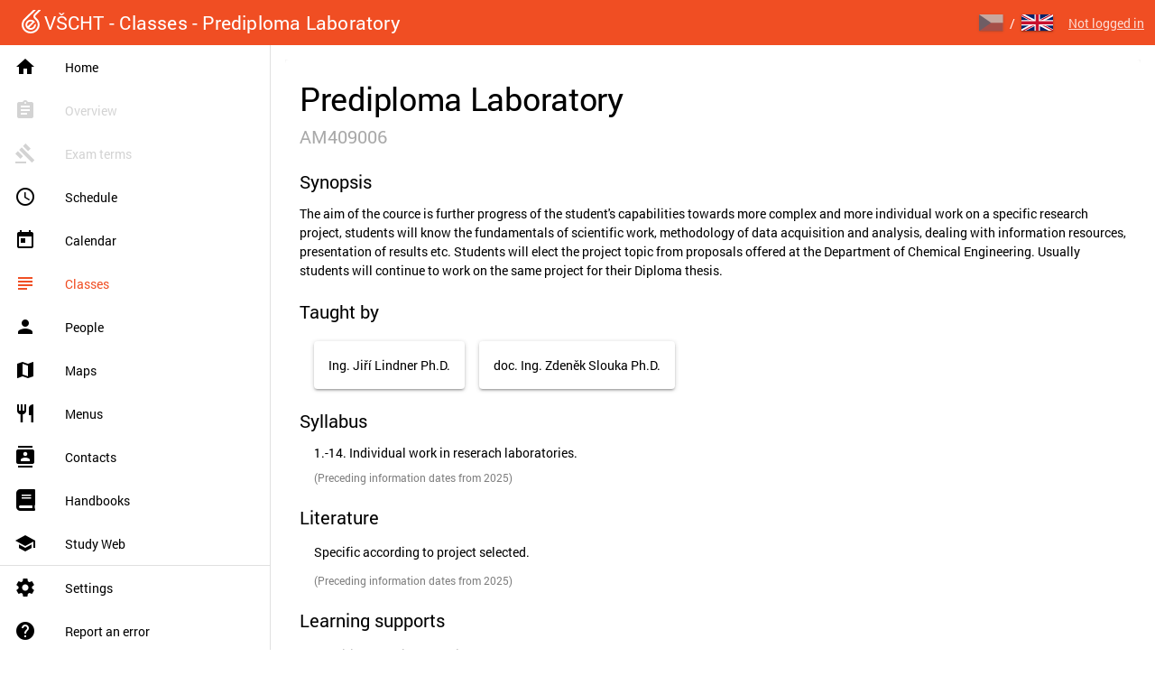

--- FILE ---
content_type: text/html; charset="utf-8"
request_url: https://emil.vscht.cz/classes/AM409006
body_size: 3321
content:
<!DOCTYPE html><html lang=en><head><base href=/ ><meta charset=utf-8><meta name=format-detection content="telephone=no"><meta name=msapplication-tap-highlight content=no><meta name=viewport content="user-scalable=no,initial-scale=1,maximum-scale=1,minimum-scale=1,width=device-width"><meta name=theme-color content=#f04e23><meta name=apple-mobile-web-app-capable content=yes><meta name=apple-mobile-web-app-status-bar-style content=#f04e23><title>VŠCHT EMIL</title><link rel=icon href=assets/emil.png type=image/x-icon><link href=/css/vendor.b375a884.css rel=stylesheet><link href=/css/app.b3d8a2d4.css rel=stylesheet><link rel=manifest href=manifest.json><meta name=theme-color content=#f04e23><meta name=apple-mobile-web-app-capable content=yes><meta name=apple-mobile-web-app-status-bar-style content=default><meta name=apple-mobile-web-app-title content="VŠCHT EMIL"><link rel=apple-touch-icon href=icons/apple-icon-120x120.png><link rel=apple-touch-icon sizes=152x152 href=icons/apple-icon-152x152.png><link rel=apple-touch-icon sizes=167x167 href=icons/apple-icon-167x167.png><link rel=apple-touch-icon sizes=180x180 href=icons/apple-icon-180x180.png><link rel=mask-icon href=icons/safari-pinned-tab.svg color=#f04e23><meta name=msapplication-TileImage content=icons/ms-icon-144x144.png><meta name=msapplication-TileColor content=#000000><link as="script" href="/assets/ie-detect.js" rel="preload"><link as="style" href="/css/app.b3d8a2d4.css" rel="preload"><link as="style" href="/css/vendor.b375a884.css" rel="preload"><link as="script" href="/favicon.ico" rel="preload"><link as="script" href="/fonts/KFOkCnqEu92Fr1MmgVxGIzQ.4ceb1aa9.woff" rel="preload"><link as="script" href="/fonts/KFOlCnqEu92Fr1MmEU9fChc-.3dc2c794.woff" rel="preload"><link as="script" href="/fonts/KFOlCnqEu92Fr1MmSU5fChc-.06aac491.woff" rel="preload"><link as="script" href="/fonts/KFOlCnqEu92Fr1MmWUlfChc-.1b274fb0.woff" rel="preload"><link as="script" href="/fonts/KFOlCnqEu92Fr1MmYUtfChc-.a8f7983f.woff" rel="preload"><link as="script" href="/fonts/KFOmCnqEu92Fr1Mu7GxM.5bfc683d.woff" rel="preload"><link as="font" crossorigin="anonymous" href="/fonts/MaterialIcons.4dda8b0c.woff2" rel="preload"><link as="script" href="/fonts/Roboto-Regular.d08b3cc8.ttf" rel="preload"><link as="script" href="/fonts/fa-brands-400.329a95a9.woff" rel="preload"><link as="font" crossorigin="anonymous" href="/fonts/fa-brands-400.c1210e5e.woff2" rel="preload"><link as="script" href="/fonts/fa-regular-400.36722648.woff" rel="preload"><link as="font" crossorigin="anonymous" href="/fonts/fa-regular-400.68c5af1f.woff2" rel="preload"><link as="font" crossorigin="anonymous" href="/fonts/fa-solid-900.ada6e6df.woff2" rel="preload"><link as="script" href="/fonts/fa-solid-900.c6ec0800.woff" rel="preload"><link as="script" href="/fonts/flUhRq6tzZclQEJ-Vdg-IuiaDsNa.61bf3cad.woff" rel="preload"><link as="font" crossorigin="anonymous" href="/fonts/flUhRq6tzZclQEJ-Vdg-IuiaDsNcIhQ8tQ.72dc569a.woff2" rel="preload"><link as="script" href="/js/app.a6511fc7.js" rel="preload"><link as="script" href="/js/vendor.487c456f.js" rel="preload"><link as="script" href="/service-worker.js" rel="preload"></head><body><noscript>Aplikace EMIL bohužel nefunguje s vypnutým JavaScriptem. Unfortunately, EMIL doesn't work with JavaScript disabled.</noscript><div id=q-app></div><script src=assets/ie-detect.js></script><script src=/js/vendor.487c456f.js></script><script src=/js/app.a6511fc7.js></script></body></html>

--- FILE ---
content_type: text/css; charset="utf-8"
request_url: https://emil.vscht.cz/css/app.b3d8a2d4.css
body_size: 44918
content:
.text-schedule-canceled{color:#cc1527}.inline{display:inline-block}i.icon-middle{vertical-align:"middle"}.fa-stack{line-height:1em;height:1em;width:1em}.fa-stack-2x{font-size:1em}.fa-stack-1x{font-size:0.5em}@font-face{font-family:Roboto Regular;src:url(../fonts/Roboto-Regular.d08b3cc8.ttf);font-display:swap}@font-face{font-family:Material Icons;font-style:normal;font-weight:400;src:url(../fonts/MaterialIcons.4dda8b0c.woff2) format("woff2")}.material-icons{font-family:Material Icons;font-weight:400;font-style:normal;font-size:24px;line-height:1;letter-spacing:normal;text-transform:none;display:inline-block;white-space:nowrap;word-wrap:normal;direction:ltr;-moz-font-feature-settings:"liga"}.material-icons,body,html{-moz-osx-font-smoothing:grayscale}body,html{font-family:Roboto Regular,Helvetica,Arial,sans-serif;-webkit-font-smoothing:antialiased;overflow-x:hidden}a{color:inherit}.clear{clear:both}.left{float:left}@media only screen and (max-width:568px){.hide-dense{display:none!important}}@media only screen and (min-width:568px){.only-dense{display:none!important}}@media screen and (max-width:480px){.sentry-error-embed{padding-top:100px!important}}.changelog-modal h4[data-v-4c6f6736],.changelog-modal h5[data-v-4c6f6736],.changelog-modal h6[data-v-4c6f6736]{margin:0;padding:0 0 0.25em 0}.changelog-modal ul[data-v-4c6f6736]{padding:0 2em 0.5em 2em;margin:0}.changelog-modal .changelog-changes[data-v-4c6f6736]{padding-left:1em}.changelog-modal .changelog-date[data-v-4c6f6736]{font-size:1rem;color:grey}.changelog-modal .changelog-date[data-v-4c6f6736]:before{content:"("}.changelog-modal .changelog-date[data-v-4c6f6736]:after{content:")"}#connection-lost-bar[data-v-275ab4e2]{background:#5a5a5a;color:#fff;position:fixed;bottom:0;z-index:9999}.message[data-v-275ab4e2]{display:-webkit-box;display:-ms-flexbox;display:flex;-ms-flex-wrap:wrap;flex-wrap:wrap;-webkit-box-align:baseline;-ms-flex-align:baseline;align-items:baseline;font-size:16pt}.message div[data-v-275ab4e2]{padding-left:12px}.subtitle[data-v-275ab4e2]{font-size:12pt}.q-layout-drawer{border-right:1px solid #e0e0e0}a.menu-disabled{color:#d3d3d3}.language-chooser[data-v-d65da136]{display:-webkit-box;display:-ms-flexbox;display:flex;-webkit-box-pack:center;-ms-flex-pack:center;justify-content:center;width:100%}.language-selection[data-v-d65da136]{margin:0 0.5rem;cursor:pointer}.language-flag-container[data-v-d65da136]{display:-webkit-box;display:-ms-flexbox;display:flex;-webkit-box-orient:vertical;-webkit-box-direction:normal;-ms-flex-direction:column;flex-direction:column;-webkit-box-pack:center;-ms-flex-pack:center;justify-content:center;width:100px;height:60px}.language-flag[data-v-d65da136]{max-width:100%;-o-object-fit:contain;object-fit:contain}.language-flag-container[data-v-d65da136]{opacity:0.8;-webkit-filter:saturate(70%) contrast(50%);filter:saturate(70%) contrast(50%)}.selected[data-v-d65da136]{text-decoration:underline}.selected .language-flag-container[data-v-d65da136]{opacity:1;-webkit-filter:none;filter:none}.small .language-flag-container[data-v-d65da136]{width:60px;height:50px}.small .language-flag-container-outer[data-v-d65da136]{padding:4px 16px}.small .flag-label[data-v-d65da136]{padding-top:0.1rem;padding-bottom:0.5rem}.language-chooser.bare[data-v-d65da136]{width:inherit;padding:0 0.75em;-webkit-box-align:center;-ms-flex-align:center;align-items:center}.language-chooser.bare .flag-label[data-v-d65da136]{display:none}.language-chooser.bare .language-selection[data-v-d65da136]{margin:0;-webkit-box-shadow:none;box-shadow:none;background:transparent}.language-chooser.bare .language-flag-container-outer[data-v-d65da136]{padding:0}.language-chooser.bare .language-flag-container[data-v-d65da136]{-webkit-box-flex:0;-ms-flex:none;flex:none;height:inherit;width:inherit}.language-chooser.bare .language-flag-container img[data-v-d65da136]{height:1.25em;margin:0 0.5em}.logged-in-as>a,.toolbar-title>a{text-decoration:none}#root-link{display:inline-block}#logo{max-height:26px;padding-right:4px;vertical-align:center;margin-bottom:-4px}@media only screen and (min-width:992px){#menu-hamburger{display:none}}@media only screen and (max-width:568px){#toolbar{padding:0 4px}.toolbar-title{-webkit-box-flex:0;-ms-flex:none;flex:none;text-align:center;width:calc(100% - 100px);position:absolute;left:50%;-webkit-transform:translate(-50%);transform:translate(-50%);top:8px}}.tool-buttons{display:-webkit-box;display:-ms-flexbox;display:flex;-webkit-box-align:center;-ms-flex-align:center;align-items:center}.logged-in-as{opacity:0.8;font-size:10.5pt}.version-denied-page{width:100vw;height:100vh;position:absolute;top:0;left:0;background:#696969;color:#fff;text-align:center}.version-denied-page h1{font-size:20pt;margin-bottom:2em}.version-denied-page .q-btn{margin-top:2em}.version-denied-page .version-denied-container{width:90%;position:absolute;top:50%;left:50%;-webkit-transform:translate(-50%,-50%);transform:translate(-50%,-50%)}.text-capitalize-first:first-letter{text-transform:uppercase}.picker-list{background:#fff}.picker-btn-item,.picker-list{padding:0}.picker-btn{display:-webkit-box;display:-ms-flexbox;display:flex;-webkit-box-align:baseline;-ms-flex-align:baseline;align-items:baseline;width:100%;padding:0.5em}.picker-btn-icon{-ms-flex-item-align:center;align-self:center}.picker-btn-label{padding-left:0.5em}.picker-btn-date{-webkit-box-flex:1;-ms-flex-positive:1;flex-grow:1;text-align:right;color:#7a7a7a;font-size:small;padding-left:1em}.picker-btn-item{min-height:0}.grid-mode .picker-btn-date,.grid-mode .picker-btn-label{padding-left:0}.news-card.news-type-public .card-body a{text-decoration:underline}.news-card em{font-style:normal;font-weight:700}.card-content p:last-child{margin:0}.like-q-btn{display:block;float:right;font-weight:500;text-transform:uppercase;font-size:14px;min-height:2.572em;line-height:2.572em}.card-content-inner{display:-webkit-box;display:-ms-flexbox;display:flex;-webkit-box-align:center;-ms-flex-align:center;align-items:center}.card-content-inner div{margin-left:0.5rem}.card-title{font-size:16px;font-weight:700}.heading-right{font-size:13px;-webkit-box-flex:1;-ms-flex-positive:1;flex-grow:1;text-align:right;-ms-flex-item-align:start;align-self:flex-start;float:right}.heading-date{display:inline-block;margin-right:0.5em;white-space:nowrap}.card-text{margin-left:0}.card-urls{margin-left:-0.5rem!important}.card-urls a{margin:0.25em 0.5em}.card-content a,.card-title a{text-decoration:none}@media screen and (max-width:666px){.heading-right{display:none}}.toggling:before{content:"";position:absolute;background:rgba(0,0,0,0.2);width:100%;height:100%}.title[data-v-b0bae3a0]{text-align:center}h1[data-v-d835072e]{line-height:48px}.front-buttons[data-v-d835072e]{width:70%;display:-webkit-box;display:-ms-flexbox;display:flex;-webkit-box-pack:space-evenly;-ms-flex-pack:space-evenly;justify-content:space-evenly}.front-button[data-v-d835072e]{width:300px;margin:0 0.5rem;font-size:32px}.front-button-icon[data-v-d835072e]{font-size:48px;margin-top:-5px}.front-button-label[data-v-d835072e]{margin:0.5rem 0}.front-button img[data-v-d835072e]{height:200px;margin:1rem}@media screen and (max-width:1200px){.front-buttons[data-v-d835072e]{width:100%;-webkit-box-orient:vertical;-webkit-box-direction:normal;-ms-flex-direction:column;flex-direction:column;-webkit-box-align:center;-ms-flex-align:center;align-items:center}.front-button[data-v-d835072e]{margin:0.5rem 0}.front-button img[data-v-d835072e]{display:none}.front-button-label[data-v-d835072e]{margin:0}}@media screen and (max-width:568px){.front-button-icon[data-v-d835072e]{font-size:38px}}#page[data-v-38d25d3e]{-webkit-box-pack:center;-ms-flex-pack:center;justify-content:center;-webkit-box-align:stretch;-ms-flex-align:stretch;align-items:stretch}#page[data-v-38d25d3e],.cards-container[data-v-38d25d3e]{display:-webkit-box;display:-ms-flexbox;display:flex;-webkit-box-orient:vertical;-webkit-box-direction:normal;-ms-flex-direction:column;flex-direction:column}.cards-container[data-v-38d25d3e]{-webkit-box-flex:1;-ms-flex-positive:1;flex-grow:1;-webkit-box-pack:justify;-ms-flex-pack:justify;justify-content:space-between}.cards[data-v-38d25d3e]{list-style:none;padding:0.75rem 0.75rem 0 0.75rem;margin:0}.q-card[data-v-38d25d3e]{margin-bottom:0.75rem}.empty-message[data-v-38d25d3e]{width:90%;text-align:center}.emptyIllustration[data-v-38d25d3e]{max-width:90%;width:380px;padding-bottom:2rem}.pagination-outer[data-v-38d25d3e]{padding-top:0.25rem;padding-bottom:0.75rem}#container[data-v-17759c42]{background-color:rgba(255,56,0,0.74);display:-webkit-box;display:-ms-flexbox;display:flex;-webkit-box-orient:vertical;-webkit-box-direction:normal;-ms-flex-direction:column;flex-direction:column;-webkit-box-pack:justify;-ms-flex-pack:justify;justify-content:space-between;-webkit-box-align:center;-ms-flex-align:center;align-items:center;text-align:center}.finish-card[data-v-17759c42]{background:#fff}.finish-container>div[data-v-17759c42]{margin-bottom:1rem}h1[data-v-17759c42]{margin:0;padding-top:0.5em;color:#fff;font-size:60px;line-height:64px}@media only screen and (max-width:666px){.finish-container[data-v-17759c42]{width:90%}h1[data-v-17759c42]{font-size:32px}}.just-continue[data-v-17759c42]{padding-top:2rem;font-size:11pt}.just-continue a[data-v-17759c42]{color:#fff}#container[data-v-0200fcd2]{display:-webkit-box;display:-ms-flexbox;display:flex;-webkit-box-orient:vertical;-webkit-box-direction:normal;-ms-flex-direction:column;flex-direction:column;-webkit-box-pack:space-evenly;-ms-flex-pack:space-evenly;justify-content:space-evenly;-webkit-box-align:center;-ms-flex-align:center;align-items:center;text-align:center}h1[data-v-0200fcd2]{font-size:32px;margin:0 0.5em;line-height:inherit}#loginButton .q-icon[data-v-0200fcd2]{margin-right:0.25em}@media screen and (min-width:480px){h1[data-v-0200fcd2]{font-size:42px}#loginButton[data-v-0200fcd2]{margin:2em 0}}.student-term .status[data-v-7480e8c7]{color:#f44336}.subtitle[data-v-7480e8c7]{font-size:0.8em}.subtitle .q-chip[data-v-7480e8c7]{margin-left:0.5em}.subtitle .code[data-v-7480e8c7]{margin-left:1em;color:grey}.date-square[data-v-7480e8c7]{min-width:3em;border-right-width:4px}.date-square .date[data-v-7480e8c7]{font-weight:600}.title[data-v-7480e8c7]{margin-bottom:3px;-ms-flex-wrap:nowrap;flex-wrap:nowrap;cursor:pointer}.title>div[data-v-7480e8c7]{padding-top:8px}.title .capacity[data-v-7480e8c7]{font-size:0.9em;min-width:2em;padding:2px 4px;border-style:solid;border-width:1px;border-radius:5px;text-align:center}.title .capacity.free-capacity[data-v-7480e8c7]{color:#e8f5e9;background-color:#4caf50;border-color:#43a047}.title .capacity.half-full[data-v-7480e8c7]{color:#fff3e0;background-color:#ff9800;border-color:#fb8c00}.title .capacity.almost-full[data-v-7480e8c7]{color:#ffebee;background-color:#f44336;border-color:#e53935}.q-item div[data-v-7480e8c7]{-webkit-transition-duration:1s;transition-duration:1s;-webkit-transition-property:all;transition-property:all;-webkit-transition-timing-function:ease-in-out;transition-timing-function:ease-in-out}.q-item.collapsed[data-v-7480e8c7]{background:#f9f9f9}.q-item.collapsed .capacity[data-v-7480e8c7]{margin-left:auto}.q-item.not-collapsed[data-v-7480e8c7]{background:#fff}.q-item.not-collapsed .capacity[data-v-7480e8c7]{margin-left:0.5em}.q-item.not-collapsed .start[data-v-7480e8c7]{text-align:center;padding:1px}.q-item.not-collapsed .subject[data-v-7480e8c7]{font-weight:600}.date-info[data-v-7480e8c7]{width:5.4em}.date-info .title[data-v-7480e8c7]{font-size:0.6em}.date-color[data-v-7480e8c7]{width:3px}.period-length[data-v-262b9041]{height:100%;background-color:#db5252}.period-bar[data-v-262b9041]{margin-top:5px;height:1px;background-color:#e0e0e0}.state-examination[data-v-262b9041]{font-weight:800}.state-holiday[data-v-262b9041]{font-size:0.8em}.duty-V .duty[data-v-5b57df88],.duty-V .exam-points[data-v-5b57df88],.duty-V .result[data-v-5b57df88],.duty-V .subject-name[data-v-5b57df88],.duty-V a[data-v-5b57df88]{font-style:italic}.duty-P .duty[data-v-5b57df88],.duty-P .exam-points[data-v-5b57df88],.duty-P .result[data-v-5b57df88],.duty-P .subject-name[data-v-5b57df88],.duty-P a[data-v-5b57df88]{font-weight:600}.duty[data-v-5b57df88],.exam-points[data-v-5b57df88]{color:#000}.exam-points[data-v-5b57df88]{border-left:1px solid grey}.exam-type[data-v-5b57df88],.subject-type[data-v-5b57df88]{border-top:1px solid grey;font-size:0.7em}.exam-type[data-v-5b57df88]{border-left:1px solid grey;font-weight:600}.type .left[data-v-5b57df88]{width:30px;padding:3px;text-align:center}th[data-v-5b57df88]{text-align:right}.subject-title[data-v-5b57df88]{margin-left:3%}.subject-name[data-v-5b57df88]{font-size:0.9em}.subject-name a[data-v-5b57df88]{color:#000}.result[data-v-5b57df88]{font-size:1.1em;color:#000;margin-right:20%}.attempt-count[data-v-5b57df88]{font-size:0.6em}.q-item[data-v-5b57df88]{border-left:4px solid transparent}.q-item.fulfilled[data-v-5b57df88]{border-left:4px solid #21ba45}.q-item.fulfilled .result[data-v-5b57df88]{border-bottom:2px solid #21ba45}.duty-p[data-v-1e2b5ade]{font-weight:600}.study-detail th[data-v-348bad72]{text-align:right;padding-right:5px}.study-detail th[data-v-348bad72]:after{content:":"}#container[data-v-69ca8d68]{height:calc(100vh - 100px)}.calendar-header-dense[data-v-69ca8d68],.calendar-header-left[data-v-69ca8d68],.calendar-header-right[data-v-69ca8d68],.calendar-header[data-v-69ca8d68]{height:50px;display:-webkit-box;display:-ms-flexbox;display:flex;-webkit-box-align:center;-ms-flex-align:center;align-items:center}.calendar-header[data-v-69ca8d68]{-webkit-box-pack:justify;-ms-flex-pack:justify;justify-content:space-between;margin:0 1em}.calendar-header-dense[data-v-69ca8d68]{height:50%;-ms-flex-pack:distribute;justify-content:space-around}.calendar-header-title h2[data-v-69ca8d68]{font-size:24px;font-weight:400}.calendar-header-title-dense h2[data-v-69ca8d68]{font-size:20px;font-weight:400;margin:6px 0 0 0;line-height:24px}.calendar-view-month h2[data-v-69ca8d68]{text-transform:capitalize}.calendar-button-today[data-v-69ca8d68]{margin-right:1em}.calendar-header-title[data-v-69ca8d68]{margin-left:2em}.calendar-button-sources[data-v-69ca8d68]{margin-left:1em}.calendar-button-agenda[data-v-69ca8d68]{margin-left:0.5em}.btn-selected[data-v-69ca8d68]{text-decoration:underline}.dropdown-sublist[data-v-69ca8d68]{border:none;padding:0 0 0 1.5em}@media screen and (max-width:700px){.calendar-header[data-v-69ca8d68]{margin:0 0.5em}.calendar-button-today[data-v-69ca8d68]{margin-right:0.5em}.calendar-button-sources[data-v-69ca8d68]{margin-left:0.5em}}.calendar-controls>button:focus>.q-focus-helper{display:none}.calendar-controls>button:focus>.q-focus-helper .calendar-controls>button:hover>.q-focus-helper{display:inherit}.calendar-controls>button:focus>.q-focus-helper .fc-day-header span{font-weight:400}.calendar-controls>button:focus>.q-focus-helper button.q-btn{outline:none}@media (max-height:500px),screen and (max-width:666px){.fc table{font-size:0.9em!important}}@media screen and (min-width:666px){.show-dense[data-v-69ca8d68]{display:none!important}}@media screen and (max-width:666px){#container[data-v-69ca8d68]{height:calc(100vh - 130px)}.hide-dense[data-v-69ca8d68]{display:none!important}}.order-option.inactive-option[data-v-3ccc0da8]{color:#c7c7c7}.order-option .on-right[data-v-3ccc0da8]{margin-left:auto}.order-option[data-v-3ccc0da8]{padding:0.3em 2%;max-width:20em}.order-option .name[data-v-3ccc0da8]{margin-left:2%}.order-option[data-v-3ccc0da8]:hover{cursor:-webkit-grab;cursor:grab}.order-option .direction[data-v-3ccc0da8]{margin-left:auto}.week-schedule[data-v-9b7cbe56]{overflow-x:auto;overflow-y:visible;padding-bottom:10px}.day[data-v-9b7cbe56]{background:#fff;line-height:16.5px}.day[data-v-9b7cbe56]:nth-child(odd){background-color:#fff}.day .day-cells[data-v-9b7cbe56],.day .day-name[data-v-9b7cbe56]{border-bottom:2px solid #000}.day-cells[data-v-9b7cbe56],.measure-line[data-v-9b7cbe56]{position:relative}.measure-line[data-v-9b7cbe56]{background-color:#fff;border-bottom:2px solid #000;padding-left:30px;padding-top:3px}.measure[data-v-9b7cbe56]{position:relative;width:1px;border-left:1px solid #000;overflow-y:visible;height:1.5em;float:left}.measure-value[data-v-9b7cbe56]{position:absolute;background-color:#fff;font-size:0.8em;top:-1px;right:-1.2em}.reservation-measure-value[data-v-9b7cbe56]{position:absolute;background-color:#fff;font-size:1.2em;top:-6px;right:-1.2em}.now-line[data-v-9b7cbe56]{display:block;position:absolute;background:rgba(0,0,0,0.5);height:100%;width:1px;top:0}.item-default-block[data-v-9b7cbe56]{height:2.5em;border:1px solid}.rowday:last-child .item-default-block[data-v-9b7cbe56]{border-bottom:0px}.rowday:first-child .item-default-block[data-v-9b7cbe56]{border-top:0px;margin-top:0px}.rowday[data-v-9b7cbe56]{display:-webkit-box;display:-ms-flexbox;display:flex}.item[data-v-9b7cbe56]{-webkit-box-flex:0;-ms-flex:none;flex:none;margin:-1px -1px 0 0}.day-name[data-v-9b7cbe56]{min-width:30px;width:30px;padding:5px;font-weight:700;font-size:14px}.reservation-sticky-container[data-v-9b7cbe56]{padding:5px 10px}.schedule-item[data-v-e9a31d64]{min-height:40px;height:100%;display:-webkit-box;display:-ms-flexbox;display:flex;-webkit-box-orient:vertical;-webkit-box-direction:normal;-ms-flex-direction:column;flex-direction:column;border:1px solid}.schedule-item[data-v-e9a31d64]:hover{cursor:pointer;-webkit-filter:invert(100%);filter:invert(100%)}.schedule-item .head[data-v-e9a31d64]{padding:0.1em 0.2em;font-size:0.75em;-webkit-box-flex:1;-ms-flex-positive:1;flex-grow:1}.schedule-item .head .name[data-v-e9a31d64]{display:inline;word-wrap:break-word}.schedule-item .head .code.duty-P[data-v-e9a31d64],.schedule-item .head .name.duty-P[data-v-e9a31d64]{font-weight:600}.schedule-item .head .code.duty-V[data-v-e9a31d64],.schedule-item .head .name.duty-V[data-v-e9a31d64]{font-style:italic}.schedule-item .head .schedule-icon[data-v-e9a31d64]{margin-left:0.2em;float:right}.schedule-item .hours[data-v-e9a31d64]{padding:0.1em 0.2em;font-weight:300}.schedule-item .hours .main[data-v-e9a31d64]{font-size:0.7em;float:left}.schedule-item .hours .duration[data-v-e9a31d64]{font-size:0.6em;text-align:right}.weeks[data-v-e9a31d64]{display:-webkit-box;display:-ms-flexbox;display:flex;border-top:1px solid #fff}.weeks .week-type[data-v-e9a31d64]{-webkit-box-flex:1;-ms-flex-positive:1;flex-grow:1;height:5px}.weeks .week-type.canceled[data-v-e9a31d64]{background:red}.weeks .week-type.free[data-v-e9a31d64]{background:#fff}.weeks .week-type.current[data-v-e9a31d64]{border:1px solid grey}.rowday:last-child .schedule-item[data-v-e9a31d64]{border-bottom:0}.rowday:first-child .schedule-item[data-v-e9a31d64]{border-top:0;margin-top:0}.clear[data-v-e9a31d64]{clear:both}.weeks[data-v-4c343316]{display:-webkit-box;display:-ms-flexbox;display:flex}.weeks .week-type[data-v-4c343316]{-webkit-box-flex:1;-ms-flex-positive:1;flex-grow:1}.week-type[data-v-4c343316]{min-height:20px;background:#ffa38d;border-left:1px solid #fff;border-right:1px solid #fff;border-top:3px solid #ffa38d}.week-type[data-v-4c343316]:first-child{border-left:2px}.week-type[data-v-4c343316]:last-child{border-right:2px}.week-type.canceled[data-v-4c343316]{border-top-color:#cc1527;background:#cc1527;color:#fff}.week-type.free[data-v-4c343316]{background:#fff;color:#fff}.week-type.current[data-v-4c343316]{border-top-color:#835448;border-bottom:3px solid #835448;font-weight:600}.left-weeks[data-v-4c343316]{text-align:right;font-size:0.6em}.name[data-v-a2bd8654]{padding-left:5%;margin-bottom:1.5px;font-size:1.5em;line-height:3em;text-transform:capitalize}.blocks[data-v-a2bd8654]{padding:0 5% 0 5%}.types[data-v-a2bd8654]{margin-bottom:2em}.block[data-v-a2bd8654]{margin-bottom:5%}.random-color[data-v-04421e42],.random-color[data-v-7190277c]{background:#fff;border:1px solid #3a3a3a}.no-schedules[data-v-6f54ece2]{text-decoration:line-through}.random-color[data-v-22c7a804],.random-color[data-v-b4b84e08]{background:#fff;border:1px solid #3a3a3a}.no-schedules[data-v-38f704fc]{text-decoration:line-through}.header[data-v-fde0802e]{padding-bottom:0;font-weight:700}.inner[data-v-fde0802e]{display:-webkit-box;display:-ms-flexbox;display:flex;padding:1em}.inner input[data-v-fde0802e]{-webkit-box-flex:1;-ms-flex:1 1;flex:1 1}.schedule-settings[data-v-7398211d]{padding:2em}.studies-select .q-field-label{width:inherit;padding-right:2em}#container[data-v-ff78e474]{padding:2rem;display:-webkit-box;display:-ms-flexbox;display:flex;-webkit-box-orient:vertical;-webkit-box-direction:normal;-ms-flex-direction:column;flex-direction:column;-webkit-box-pack:justify;-ms-flex-pack:justify;justify-content:space-between}.results[data-v-ff78e474]{border:0;margin-bottom:0.5rem;clear:both}.searchButton[data-v-ff78e474]{float:right}@media screen and (max-width:568px){.searchButton[data-v-ff78e474]{width:100%}}#pagination[data-v-ff78e474]{padding-bottom:0.5rem;width:100%;text-align:center}.pagination-inner[data-v-ff78e474]{display:-webkit-inline-box;display:-ms-inline-flexbox;display:inline-flex}h2[data-v-ff78e474]{font-size:18px}#extended-search .q-item-division,#extended-search[data-v-ff78e474]{padding:0}.grade-display-inner[data-v-5aca7c0e]{width:100%;font-size:18px;line-height:1.5em;color:#fff}.card-content[data-v-5aca7c0e]{padding:0.5em}.label[data-v-5aca7c0e]{text-transform:capitalize}.grade-letter[data-v-5aca7c0e]{display:inline}.grade-full[data-v-5aca7c0e]{display:inline;margin-left:0.25em;opacity:0.85}.grade-full-label[data-v-5aca7c0e]{text-transform:capitalize;display:inline-block}.sparse .grade-letter[data-v-5aca7c0e]{font-size:32px}.sparse .grade-full[data-v-5aca7c0e]{font-size:16px}.sparse .grade[data-v-5aca7c0e]{padding:0.5em 0}.sparse .separator[data-v-5aca7c0e]{display:none}.dense .card-content[data-v-5aca7c0e]{display:-webkit-box;display:-ms-flexbox;display:flex;-webkit-box-pack:justify;-ms-flex-pack:justify;justify-content:space-between}.dense .datetime[data-v-5aca7c0e],.dense .grade[data-v-5aca7c0e],.dense .label[data-v-5aca7c0e]{display:inline}.dense .datetime[data-v-5aca7c0e],.dense .label[data-v-5aca7c0e]{display:inline-block}.dense .label[data-v-5aca7c0e]{padding-right:0.5em}.dense .label[data-v-5aca7c0e]:after{content:":"}.dense .separator[data-v-5aca7c0e]{display:inline-block;padding:0 0.5em}.dense .q-card-container[data-v-5aca7c0e]{padding:0 1em}@media screen and (max-width:555px){.grade[data-v-5aca7c0e]{display:block}.dense .grade-full[data-v-5aca7c0e]{display:none}}.html-paragraph[data-v-49ea43a4]{line-height:2em}.chiplink a[data-v-a24e4944]{text-decoration:none;text-transform:capitalize}h2[data-v-510b6585],h3[data-v-510b6585]{margin:0;padding:0;line-height:inherit;font-weight:400}h2[data-v-510b6585]{font-size:36px}h3[data-v-510b6585]{font-size:20px}h4[data-v-510b6585]{font-size:18px;margin:0}section h3[data-v-510b6585]{margin:1em 0 0.5em 0}.subheader[data-v-510b6585],header[data-v-510b6585]{display:-webkit-box;display:-ms-flexbox;display:flex;-webkit-box-pack:justify;-ms-flex-pack:justify;justify-content:space-between;-ms-flex-wrap:wrap;flex-wrap:wrap}header>.header-icons[data-v-510b6585]{padding-top:9px}.subheader[data-v-510b6585]{-webkit-box-align:center;-ms-flex-align:center;align-items:center}.subheader h3[data-v-510b6585]{color:#a9a9a9}@media screen and (max-width:555px){h2[data-v-510b6585]{font-size:28px}.personal-data[data-v-510b6585]{margin-top:-1rem}}@media screen and (min-width:555px){.content[data-v-510b6585]{padding-left:1rem}}.personal-data[data-v-510b6585]{margin-bottom:5rem}.schedule-list[data-v-510b6585]{margin:0}.schedule-list a[data-v-510b6585]{text-decoration:none}.teachers a[data-v-510b6585]{text-decoration:none;color:inherit}.grade-display[data-v-510b6585]{margin:0 1em 1em 0;min-width:200px}@media screen and (max-width:555px){.grade-display.dense[data-v-510b6585]{margin-right:0}}.grade-display.dense[data-v-510b6585]{max-width:32em}.multiple-grade-container[data-v-510b6585]{display:-webkit-box;display:-ms-flexbox;display:flex;-ms-flex-wrap:wrap;flex-wrap:wrap}.exam-term-list[data-v-510b6585]{list-style:none;padding:0}.exam-term-list li[data-v-510b6585]{border:1px solid #d3d3d3}.q-card-list[data-v-510b6585]{display:-webkit-box;display:-ms-flexbox;display:flex;-ms-flex-wrap:wrap;flex-wrap:wrap;list-style:none;margin:0;padding:0}.q-card-list li[data-v-510b6585]{-ms-flex-negative:0;flex-shrink:0;display:inline-block;margin-right:1rem;padding-top:0.5rem}@media screen and (max-width:555px){.q-card-list[data-v-510b6585]{-webkit-box-orient:vertical;-webkit-box-direction:normal;-ms-flex-direction:column;flex-direction:column}.teacher-card[data-v-510b6585]{text-align:center}}.teacher_own[data-v-510b6585]{text-decoration:underline}.grupik-list[data-v-510b6585]{margin:0;padding:0;list-style:none}.date-disclaimer[data-v-510b6585]{margin-top:-0.5rem;opacity:0.5;font-size:9pt}.outer-page[data-v-510b6585]{display:-webkit-box;display:-ms-flexbox;display:flex}.outer-content[data-v-510b6585]{-webkit-box-flex:1;-ms-flex-positive:1;flex-grow:1;overflow:auto}.outer-other[data-v-510b6585]{width:100%;display:-webkit-box;display:-ms-flexbox;display:flex;-webkit-box-align:center;-ms-flex-align:center;align-items:center}.error-message[data-v-510b6585]{-webkit-box-flex:1;-ms-flex-positive:1;flex-grow:1;text-align:center}.spinner[data-v-510b6585]{font-size:48px;width:100%}.schedule-block[data-v-510b6585]{min-height:40px;height:100%;border:1px solid #000;font-size:0.8em}.teacher-card{width:100%}.teacher-card .q-card-title{font-size:11pt}.teacher-card .q-card-container{padding:0.5em 1em}.exam-attempts .q-collapsible-sub-item,.exam-attempts .q-item{margin-left:-1rem;margin-bottom:1rem}h2[data-v-b26e2ffe],h3[data-v-b26e2ffe]{margin:0;padding:0;line-height:inherit;font-weight:400}h2[data-v-b26e2ffe]{font-size:36px}h3[data-v-b26e2ffe]{font-size:20px}header h3[data-v-b26e2ffe]{color:#a9a9a9}section h3[data-v-b26e2ffe]{padding:1em 0 0.5em 0}.icon[data-v-b26e2ffe]{padding-right:0.25em;font-size:20px}.contact a[data-v-b26e2ffe]{color:#000}.outer-page[data-v-b26e2ffe]{display:-webkit-box;display:-ms-flexbox;display:flex}.outer-content[data-v-b26e2ffe]{-webkit-box-flex:1;-ms-flex-positive:1;flex-grow:1;overflow:auto}.outer-other[data-v-b26e2ffe]{width:100%;display:-webkit-box;display:-ms-flexbox;display:flex;-webkit-box-align:center;-ms-flex-align:center;align-items:center}.error-message[data-v-b26e2ffe]{-webkit-box-flex:1;-ms-flex-positive:1;flex-grow:1;text-align:center}.spinner[data-v-b26e2ffe]{font-size:48px;width:100%}.schedule-block[data-v-b26e2ffe]{min-height:40px;height:100%;border:1px solid #000;font-size:0.8em}.ol-box{-webkit-box-sizing:border-box;box-sizing:border-box;border-radius:2px;border:2px solid #00f}.ol-mouse-position{top:8px;right:8px;position:absolute}.ol-scale-line{background:rgba(0,60,136,0.3);border-radius:4px;bottom:8px;left:8px;padding:2px;position:absolute}.ol-scale-line-inner{border:1px solid #eee;border-top:none;color:#eee;font-size:10px;text-align:center;margin:1px;will-change:contents,width}.ol-overlay-container{will-change:left,right,top,bottom}.ol-unsupported{display:none}.ol-unselectable,.ol-viewport{-webkit-touch-callout:none;-webkit-user-select:none;-moz-user-select:none;-ms-user-select:none;user-select:none;-webkit-tap-highlight-color:transparent}.ol-selectable{-webkit-touch-callout:default;-webkit-user-select:text;-moz-user-select:text;-ms-user-select:text;user-select:text}.ol-grabbing{cursor:-webkit-grabbing;cursor:grabbing}.ol-grab{cursor:move;cursor:-webkit-grab;cursor:grab}.ol-control{position:absolute;background-color:hsla(0,0%,100%,0.4);border-radius:4px;padding:2px}.ol-control:hover{background-color:hsla(0,0%,100%,0.6)}.ol-zoom{top:.5em;left:.5em}.ol-rotate{top:.5em;right:.5em;-webkit-transition:opacity .25s linear,visibility 0s linear;transition:opacity .25s linear,visibility 0s linear}.ol-rotate.ol-hidden{opacity:0;visibility:hidden;-webkit-transition:opacity .25s linear,visibility 0s linear .25s;transition:opacity .25s linear,visibility 0s linear .25s}.ol-zoom-extent{top:4.643em;left:.5em}.ol-full-screen{right:.5em;top:.5em}@media print{.ol-control{display:none}}.ol-control button{display:block;margin:1px;padding:0;color:#fff;font-size:1.14em;font-weight:700;text-decoration:none;text-align:center;height:1.375em;width:1.375em;line-height:.4em;background-color:rgba(0,60,136,0.5);border:none;border-radius:2px}.ol-control button::-moz-focus-inner{border:none;padding:0}.ol-zoom-extent button{line-height:1.4em}.ol-compass{display:block;font-weight:400;font-size:1.2em;will-change:transform}.ol-touch .ol-control button{font-size:1.5em}.ol-touch .ol-zoom-extent{top:5.5em}.ol-control button:focus,.ol-control button:hover{text-decoration:none;background-color:rgba(0,60,136,0.7)}.ol-zoom .ol-zoom-in{border-radius:2px 2px 0 0}.ol-zoom .ol-zoom-out{border-radius:0 0 2px 2px}.ol-attribution{text-align:right;bottom:.5em;right:.5em;max-width:calc(100% - 1.3em)}.ol-attribution ul{margin:0;padding:0 .5em;font-size:.7rem;line-height:1.375em;color:#000;text-shadow:0 0 2px #fff}.ol-attribution li{display:inline;list-style:none;line-height:inherit}.ol-attribution li:not(:last-child):after{content:" "}.ol-attribution img{max-height:2em;max-width:inherit;vertical-align:middle}.ol-attribution button,.ol-attribution ul{display:inline-block}.ol-attribution.ol-collapsed ul{display:none}.ol-attribution:not(.ol-collapsed){background:hsla(0,0%,100%,0.8)}.ol-attribution.ol-uncollapsible{bottom:0;right:0;border-radius:4px 0 0;height:1.1em;line-height:1em}.ol-attribution.ol-uncollapsible img{margin-top:-.2em;max-height:1.6em}.ol-attribution.ol-uncollapsible button{display:none}.ol-zoomslider{top:4.5em;left:.5em;height:200px}.ol-zoomslider button{position:relative;height:10px}.ol-touch .ol-zoomslider{top:5.5em}.ol-overviewmap{left:.5em;bottom:.5em}.ol-overviewmap.ol-uncollapsible{bottom:0;left:0;border-radius:0 4px 0 0}.ol-overviewmap .ol-overviewmap-map,.ol-overviewmap button{display:inline-block}.ol-overviewmap .ol-overviewmap-map{border:1px solid #7b98bc;height:150px;margin:2px;width:150px}.ol-overviewmap:not(.ol-collapsed) button{bottom:1px;left:2px;position:absolute}.ol-overviewmap.ol-collapsed .ol-overviewmap-map,.ol-overviewmap.ol-uncollapsible button{display:none}.ol-overviewmap:not(.ol-collapsed){background:hsla(0,0%,100%,0.8)}.ol-overviewmap-box{border:2px dotted rgba(0,60,136,0.7)}.ol-overviewmap .ol-overviewmap-box:hover{cursor:move}.room-detail .schedule-block{min-height:40px;height:100%;border:1px solid #000;font-size:0.8em;overflow:hidden;padding:0.2em}#map .ol-control button{background-color:rgba(240,78,35,0.66);margin-bottom:10px}#map .ol-control button:last-child{margin-bottom:0}#map .ol-control button:hover{background-color:#f04e23}#map .ol-overviewmap .ol-overviewmap-map{border:1px solid #626262}#map .ol-zoomslider{top:0.5em}.ol-floor-label{background-color:rgba(128,255,255,0.5);top:0.5em;left:0.5em}.ol-button-controls{background-color:hsla(0,0%,87.8%,0.4);top:0.5em;right:0.5em}.ol-help{bottom:0.5em;right:0.5em}.history-list-move{-webkit-transition:-webkit-transform 1s;transition:-webkit-transform 1s;transition:transform 1s;transition:transform 1s,-webkit-transform 1s}.map-controls,.map-history{padding:0.5em}.map-history{background:#e5e5e5}.help .room-type-color{display:block;height:1em;border:1px solid #000;width:100%}.room-overlay{max-width:420px;-webkit-transform:translateX(-50%);transform:translateX(-50%)}.room-overlay .arrow-container{position:relative;display:block;height:11px}.room-overlay .arrow{position:absolute;width:0;height:0;border-left:11px solid transparent;border-right:11px solid transparent;border-top:11px solid #fff;margin-left:auto;margin-right:auto;left:0;right:0}.ol-overlay-container{pointer-events:none}.ol-overlay-container .room-overlay{pointer-events:all}.page[data-v-28845d26]{display:-webkit-box;display:-ms-flexbox;display:flex;-webkit-box-orient:vertical;-webkit-box-direction:normal;-ms-flex-direction:column;flex-direction:column;max-width:1600px;margin:auto}.pull-to-refresh[data-v-28845d26]{-webkit-box-flex:1;-ms-flex-positive:1;flex-grow:1}@media only screen and (min-width:1200px){.food-menus[data-v-28845d26]{padding:0 16px}}.header[data-v-28845d26],.place-header[data-v-28845d26]{display:-webkit-box;display:-ms-flexbox;display:flex;-webkit-box-align:center;-ms-flex-align:center;align-items:center}.header-show-buttons[data-v-28845d26]{display:-webkit-box;display:-ms-flexbox;display:flex;-webkit-box-orient:vertical;-webkit-box-direction:normal;-ms-flex-direction:column;flex-direction:column;margin:1em 0}.header-filter-select[data-v-28845d26],.place-title[data-v-28845d26]{-webkit-box-flex:1;-ms-flex-positive:1;flex-grow:1}h3[data-v-28845d26],h4[data-v-28845d26]{margin:0;padding:0}h3[data-v-28845d26]{font-size:36px}.food-date[data-v-28845d26]{font-size:16px;padding-top:0.25em;text-transform:capitalize;color:grey;padding-left:2px}.category-title[data-v-28845d26]{font-size:26px}.place-card[data-v-28845d26]{margin:0 0.5rem 2rem 0.5rem}.food-card[data-v-28845d26]{margin-top:0.5rem}.food-card-item[data-v-28845d26]{display:-webkit-box;display:-ms-flexbox;display:flex;-webkit-box-pack:justify;-ms-flex-pack:justify;justify-content:space-between;-ms-flex-wrap:wrap;flex-wrap:wrap;padding:8px 16px}.food-card-outer-photos .food-card-item[data-v-28845d26]{-webkit-box-orient:vertical;-webkit-box-direction:normal;-ms-flex-direction:column;flex-direction:column}.food-card-description[data-v-28845d26]{display:-webkit-box;display:-ms-flexbox;display:flex;-webkit-box-pack:justify;-ms-flex-pack:justify;justify-content:space-between;-webkit-box-align:baseline;-ms-flex-align:baseline;align-items:baseline}.food-card-description-label[data-v-28845d26]{margin-right:1em;-webkit-hyphens:auto;-ms-hyphens:auto;hyphens:auto}.food-card-allergies[data-v-28845d26]{font-size:smaller}.food-card-prices[data-v-28845d26]{font-size:13px;color:#575757}.food-card-outer-photos[data-v-28845d26]{display:-webkit-box;display:-ms-flexbox;display:flex;-ms-flex-wrap:wrap;flex-wrap:wrap;-webkit-box-align:start;-ms-flex-align:start;align-items:flex-start}.food-card-has-photo[data-v-28845d26]{-ms-flex-item-align:stretch;align-self:stretch}.food-card-photo .food-card-prices[data-v-28845d26]{display:block;float:none}.place-footer-links-inner[data-v-28845d26]{display:-webkit-box;display:-ms-flexbox;display:flex;-webkit-box-orient:vertical;-webkit-box-direction:normal;-ms-flex-direction:column;flex-direction:column;-webkit-box-align:center;-ms-flex-align:center;align-items:center}.food-card-vegetarian[data-v-28845d26]{background:rgba(1,255,0,0.025)}.vegetarian-icon[data-v-28845d26]{padding:0 0.1em;height:16px}.empty-message[data-v-28845d26]{width:100%;text-align:center}.no-food-message[data-v-28845d26]{color:grey}@media only screen and (max-width:568px){.header[data-v-28845d26]{-webkit-box-orient:vertical;-webkit-box-direction:normal;-ms-flex-direction:column;flex-direction:column}.header-filter-select[data-v-28845d26]{padding-bottom:0}.header-show-buttons[data-v-28845d26]{-webkit-box-orient:horizontal;-webkit-box-direction:normal;-ms-flex-direction:row;flex-direction:row}.header-show-checkbox[data-v-28845d26]{padding:0.5rem 0 0.25rem 0}.place-header-links[data-v-28845d26]{display:none}.place-footer-links[data-v-28845d26]{display:inherit}.place-title[data-v-28845d26]{text-align:center}.place-title h3[data-v-28845d26]{font-size:26px;line-height:32px}.place-title .food-date[data-v-28845d26]{padding-top:16px;font-size:13px}.category-title[data-v-28845d26]{text-align:center;font-size:20px}.food-card-item[data-v-28845d26],.place-header[data-v-28845d26]{-webkit-box-orient:vertical;-webkit-box-direction:normal;-ms-flex-direction:column;flex-direction:column}.food-card-item.expected-short[data-v-28845d26]{-webkit-box-orient:horizontal;-webkit-box-direction:normal;-ms-flex-direction:row;flex-direction:row}.food-card[data-v-28845d26]{width:100%}}@media only screen and (min-width:568px){.place-footer-links[data-v-28845d26]{display:none}.food-card-outer-photos .food-card[data-v-28845d26]{display:-webkit-box;display:-ms-flexbox;display:flex;-webkit-box-orient:vertical;-webkit-box-direction:normal;-ms-flex-direction:column;flex-direction:column;-webkit-box-pack:justify;-ms-flex-pack:justify;justify-content:space-between;margin-right:0.66667rem;-ms-flex-preferred-size:calc(33.33333% - 0.5rem);flex-basis:calc(33.33333% - 0.5rem)}.food-card-outer-photos .food-card[data-v-28845d26]:nth-child(3n){margin-right:0}}a[data-v-107a45da]{color:inherit;text-decoration:none}.q-card[data-v-107a45da]{width:400px;margin:0.5rem}@media (max-width:666px){.q-card[data-v-107a45da]{width:calc(100% - 2rem);margin:0.5rem 1rem;text-align:center}}.q-icon[data-v-107a45da]{font-size:16px}section[data-v-107a45da]{padding-bottom:1em}h1[data-v-107a45da]{font-size:26px;line-height:inherit;margin:0;padding:0 0 0.25rem 0.5rem}@media (max-width:666px){h1[data-v-107a45da]{text-align:center}}.telefony-message[data-v-107a45da]{display:-webkit-box;display:-ms-flexbox;display:flex;-webkit-box-align:center;-ms-flex-align:center;align-items:center;-webkit-box-pack:center;-ms-flex-pack:center;justify-content:center}.telefony-message .icon[data-v-107a45da]{font-size:24px}.telefony-message-outer[data-v-107a45da]{margin-bottom:1rem}.telefony-message-label[data-v-107a45da]{display:inline;padding-left:0.5em}.telefony-message-label a[data-v-107a45da]{text-decoration:underline}#page[data-v-33637667]{display:-webkit-box;display:-ms-flexbox;display:flex;-webkit-box-orient:vertical;-webkit-box-direction:normal;-ms-flex-direction:column;flex-direction:column;-webkit-box-pack:justify;-ms-flex-pack:justify;justify-content:space-between}.cards[data-v-33637667]{list-style:none;padding:0.75rem 0.75rem 0 0.75rem;margin:0}.q-card[data-v-33637667]{margin-bottom:0.75rem}.empty-message[data-v-33637667]{width:90%;text-align:center}.emptyIllustration[data-v-33637667]{max-width:90%;width:380px;padding-bottom:2rem}.pagination-outer[data-v-33637667]{padding-top:0.25rem;padding-bottom:0.75rem}.text-subtitle1[data-v-33637667]{color:#4b4b4b;border-bottom:1px solid #b4b4b4;margin-bottom:1rem;padding-bottom:2px}.container[data-v-833a84b6]{width:500px;max-width:90vw}.item-select[data-v-833a84b6]{padding-top:0}.q-list-header[data-v-833a84b6]{margin-bottom:-0.8em}.calendar-list .calendar-caption[data-v-833a84b6]{margin:0.5em 0}.calendar-list .q-item[data-v-833a84b6]{padding-left:0}.calendar-list .calendar-label[data-v-833a84b6]{margin-bottom:0.5em}.separator[data-v-833a84b6]{margin:0.8em 0}.version-string[data-v-833a84b6]{min-height:0;padding:8px 16px;color:grey;text-align:right;font-size:12px}.version-string-label[data-v-833a84b6]{cursor:pointer;text-decoration:underline}h1[data-v-88c59fae],h2[data-v-88c59fae],h3[data-v-88c59fae]{line-height:normal;letter-spacing:normal}h1[data-v-88c59fae]{font-size:32px}h2[data-v-88c59fae]{font-size:24px}h3[data-v-88c59fae]{font-size:20px}.not-found[data-v-3654feab]{display:-webkit-box;display:-ms-flexbox;display:flex;-webkit-box-orient:vertical;-webkit-box-direction:normal;-ms-flex-direction:column;flex-direction:column;min-height:100%;-webkit-box-pack:center;-ms-flex-pack:center;justify-content:center;-webkit-box-align:center;-ms-flex-align:center;align-items:center;text-align:center}img[data-v-3654feab]{max-width:33%}@media screen and (max-width:666px){img[data-v-3654feab]{max-width:80%}}.not-found [data-v-3654feab]{margin:0.5em}.vue-ribbon[data-v-744f7e3a]{width:12.1em;height:12.1em;position:absolute;overflow:hidden;top:0;right:0;z-index:9999;pointer-events:none;font-size:20px;text-decoration:none;text-indent:-999999px}.vue-ribbon.fixed[data-v-744f7e3a]{position:fixed}.vue-ribbon[data-v-744f7e3a]:active,.vue-ribbon[data-v-744f7e3a]:hover{background-color:transparent}.vue-ribbon[data-v-744f7e3a]:after,.vue-ribbon[data-v-744f7e3a]:before{position:absolute;display:block;width:15.38em;height:1.54em;top:3.23em;right:-3.23em;-webkit-box-sizing:content-box;box-sizing:content-box;-webkit-transform:rotate(45deg);transform:rotate(45deg)}.vue-ribbon[data-v-744f7e3a]:before{content:"";padding:0.38em 0;background-image:-webkit-gradient(linear,left top,left bottom,from(transparent),to(rgba(0,0,0,0.15)));background-image:linear-gradient(180deg,transparent,rgba(0,0,0,0.15));-webkit-box-shadow:0 0.15em 0.23em 0 rgba(0,0,0,0.5);box-shadow:0 0.15em 0.23em 0 rgba(0,0,0,0.5);pointer-events:auto}.vue-ribbon[data-v-744f7e3a]:after{content:attr(data-ribbon);color:#fff;font:700 1em Helvetica Neue,Helvetica,Arial,sans-serif;line-height:1.54em;text-decoration:none;text-shadow:0 -0.08em rgba(0,0,0,0.5);text-align:center;text-indent:0;padding:0.15em 0;margin:0.15em 0;border-width:0.08em 0;border-style:dotted;border-color:#fff;border-color:hsla(0,0%,100%,0.7)}.vue-ribbon.left-bottom[data-v-744f7e3a],.vue-ribbon.left-top[data-v-744f7e3a]{right:auto;left:0}.vue-ribbon.left-bottom[data-v-744f7e3a],.vue-ribbon.right-bottom[data-v-744f7e3a]{top:auto;bottom:0}.vue-ribbon.left-bottom[data-v-744f7e3a]:after,.vue-ribbon.left-bottom[data-v-744f7e3a]:before,.vue-ribbon.left-top[data-v-744f7e3a]:after,.vue-ribbon.left-top[data-v-744f7e3a]:before{right:auto;left:-3.23em}.vue-ribbon.left-bottom[data-v-744f7e3a]:after,.vue-ribbon.left-bottom[data-v-744f7e3a]:before,.vue-ribbon.right-bottom[data-v-744f7e3a]:after,.vue-ribbon.right-bottom[data-v-744f7e3a]:before{top:auto;bottom:3.23em}.vue-ribbon.left-top[data-v-744f7e3a]:after,.vue-ribbon.left-top[data-v-744f7e3a]:before,.vue-ribbon.right-bottom[data-v-744f7e3a]:after,.vue-ribbon.right-bottom[data-v-744f7e3a]:before{-webkit-transform:rotate(-45deg);transform:rotate(-45deg)}.weeks[data-v-5472202a]{display:-webkit-box;display:-ms-flexbox;display:flex}.weeks .week-type[data-v-5472202a]{-webkit-box-flex:1;-ms-flex-positive:1;flex-grow:1}.week-type[data-v-5472202a]{min-height:20px;background:#ffa38d;border-left:1px solid #fff;border-right:1px solid #fff;border-top:3px solid #ffa38d}.week-type[data-v-5472202a]:first-child{border-left:2px}.week-type[data-v-5472202a]:last-child{border-right:2px}.week-type.canceled[data-v-5472202a]{border-top-color:#cc1527;background:#cc1527;color:#fff}.week-type.free[data-v-5472202a]{background:#fff;color:#fff}.week-type.current[data-v-5472202a]{border-top-color:#835448;border-bottom:3px solid #835448;font-weight:600}.left-weeks[data-v-5472202a]{text-align:right;font-size:0.6em}.reservation-block[data-v-5472202a]{max-width:20vw}.reservation-info-card[data-v-5472202a]{width:22vw;height:42vh;line-height:1.2}.reservation-info-card-bordered[data-v-5472202a]{width:23vw;height:43vh;border-color:#000!important;-webkit-box-shadow:3px 3px 3px 3px #888;box-shadow:3px 3px 3px 3px #888}.reservation-info-card-header[data-v-5472202a]{font-size:1.5em;padding:12px 12px 4px;text-align:center}.reservation-info-card-body[data-v-5472202a]{font-size:1.8em;text-align:center}.reservation-info-card-footer[data-v-5472202a]{font-size:1.8em;position:absolute;bottom:0}.event-extra-info[data-v-5472202a]{font-size:0.8em;color:#db5252}.event-happening[data-v-5472202a]{color:#db5252}.event-ended[data-v-5472202a]{color:#915542}.schedule-item[data-v-602c9a80]{height:45px;display:-webkit-box;display:-ms-flexbox;display:flex;-webkit-box-orient:vertical;-webkit-box-direction:normal;-ms-flex-direction:column;flex-direction:column;border:1px solid}.schedule-item[data-v-602c9a80]:hover{cursor:pointer;-webkit-filter:invert(100%);filter:invert(100%)}.schedule-item .head[data-v-602c9a80]{padding:0.1em 0.2em;font-size:1.25em;-webkit-box-flex:1;-ms-flex-positive:1;flex-grow:1}.schedule-item .head .name[data-v-602c9a80]{display:inline;word-wrap:break-word}.schedule-item .head .code.duty-P[data-v-602c9a80],.schedule-item .head .name.duty-P[data-v-602c9a80]{font-weight:600}.schedule-item .head .code.duty-V[data-v-602c9a80],.schedule-item .head .name.duty-V[data-v-602c9a80]{font-style:italic}.schedule-item .head .schedule-icon[data-v-602c9a80]{margin-left:0.2em;float:right}.schedule-item .hours[data-v-602c9a80]{padding:0.1em 0.2em;font-weight:300}.schedule-item .hours .main[data-v-602c9a80]{font-size:1.3em;float:left}.schedule-item .hours .duration[data-v-602c9a80]{font-size:1em;text-align:right}.rowday:last-child .schedule-item[data-v-602c9a80]{border-bottom:0}.rowday:first-child .schedule-item[data-v-602c9a80]{border-top:0;margin-top:0}.event-happening[data-v-602c9a80]{font-size:0.8em;color:#db5252}.event-ended[data-v-602c9a80]{font-size:0.8em;color:#d50000}.schedule-settings[data-v-33c8742a]{padding:2em}.semester-select .q-toggle-icon{font-size:16px}.other-filter:nth-child(2n),.teacher-filter{background-color:#efefef}.filter-name{border-top:1px solid #b8b8b8}.reservation-schedule-item{height:100px}.no-reservations,.reservation-summary{text-align:center}.future-reservation{text-align:left}.future-reservation,.reservation-list{padding-left:10px;padding-right:10px}.hide-scrollbar{overflow:auto;scrollbar-width:none;-ms-overflow-style:none}.hide-scrollbar::-webkit-scrollbar{display:none}.reservation-separator{margin-left:25px;margin-right:25px}.pre-content[data-v-645fab9e]{border:1px solid #696969}

--- FILE ---
content_type: text/javascript; charset="utf-8"
request_url: https://emil.vscht.cz/service-worker.js
body_size: 33674
content:
(function(e){var t={};function n(r){if(t[r])return t[r].exports;var s=t[r]={i:r,l:!1,exports:{}};return e[r].call(s.exports,s,s.exports,n),s.l=!0,s.exports}n.m=e,n.c=t,n.d=function(e,t,r){n.o(e,t)||Object.defineProperty(e,t,{enumerable:!0,get:r})},n.r=function(e){"undefined"!==typeof Symbol&&Symbol.toStringTag&&Object.defineProperty(e,Symbol.toStringTag,{value:"Module"}),Object.defineProperty(e,"__esModule",{value:!0})},n.t=function(e,t){if(1&t&&(e=n(e)),8&t)return e;if(4&t&&"object"===typeof e&&e&&e.__esModule)return e;var r=Object.create(null);if(n.r(r),Object.defineProperty(r,"default",{enumerable:!0,value:e}),2&t&&"string"!=typeof e)for(var s in e)n.d(r,s,function(t){return e[t]}.bind(null,s));return r},n.n=function(e){var t=e&&e.__esModule?function(){return e["default"]}:function(){return e};return n.d(t,"a",t),t},n.o=function(e,t){return Object.prototype.hasOwnProperty.call(e,t)},n.p="/",n(n.s="aec2")})({"06cf":function(e,t,n){var r=n("83ab"),s=n("d1e7"),o=n("5c6c"),c=n("fc6a"),a=n("c04e"),i=n("5135"),u=n("0cfb"),h=Object.getOwnPropertyDescriptor;t.f=r?h:function(e,t){if(e=c(e),t=a(t,!0),u)try{return h(e,t)}catch(n){}if(i(e,t))return o(!s.f.call(e,t),e[t])}},"0719":function(e,t,n){"use strict";try{self["workbox:core:5.1.4"]&&_()}catch(r){}},"0cfb":function(e,t,n){var r=n("83ab"),s=n("d039"),o=n("cc12");e.exports=!r&&!s((function(){return 7!=Object.defineProperty(o("div"),"a",{get:function(){return 7}}).a}))},"1d80":function(e,t){e.exports=function(e){if(void 0==e)throw TypeError("Can't call method on "+e);return e}},"23cb":function(e,t,n){var r=n("a691"),s=Math.max,o=Math.min;e.exports=function(e,t){var n=r(e);return n<0?s(n+t,0):o(n,t)}},"23e7":function(e,t,n){var r=n("da84"),s=n("06cf").f,o=n("9112"),c=n("6eeb"),a=n("ce4e"),i=n("e893"),u=n("94ca");e.exports=function(e,t){var n,h,l,f,d,p,g=e.target,y=e.global,m=e.stat;if(h=y?r:m?r[g]||a(g,{}):(r[g]||{}).prototype,h)for(l in t){if(d=t[l],e.noTargetGet?(p=s(h,l),f=p&&p.value):f=h[l],n=u(y?l:g+(m?".":"#")+l,e.forced),!n&&void 0!==f){if(typeof d===typeof f)continue;i(d,f)}(e.sham||f&&f.sham)&&o(d,"sham",!0),c(h,l,d,e)}}},"241c":function(e,t,n){var r=n("ca84"),s=n("7839"),o=s.concat("length","prototype");t.f=Object.getOwnPropertyNames||function(e){return r(e,o)}},"2ca0":function(e,t,n){"use strict";var r=n("23e7"),s=n("06cf").f,o=n("50c4"),c=n("5a34"),a=n("1d80"),i=n("ab13"),u=n("c430"),h="".startsWith,l=Math.min,f=i("startsWith"),d=!u&&!f&&!!function(){var e=s(String.prototype,"startsWith");return e&&!e.writable}();r({target:"String",proto:!0,forced:!d&&!f},{startsWith:function(e){var t=String(a(this));c(e);var n=o(l(arguments.length>1?arguments[1]:void 0,t.length)),r=String(e);return h?h.call(t,r,n):t.slice(n,n+r.length)===r}})},"2d00":function(e,t,n){var r,s,o=n("da84"),c=n("342f"),a=o.process,i=a&&a.versions,u=i&&i.v8;u?(r=u.split("."),s=r[0]<4?1:r[0]+r[1]):c&&(r=c.match(/Edge\/(\d+)/),(!r||r[1]>=74)&&(r=c.match(/Chrome\/(\d+)/),r&&(s=r[1]))),e.exports=s&&+s},"342f":function(e,t,n){var r=n("d066");e.exports=r("navigator","userAgent")||""},"428f":function(e,t,n){var r=n("da84");e.exports=r},"44ad":function(e,t,n){var r=n("d039"),s=n("c6b6"),o="".split;e.exports=r((function(){return!Object("z").propertyIsEnumerable(0)}))?function(e){return"String"==s(e)?o.call(e,""):Object(e)}:Object},"44e7":function(e,t,n){var r=n("861d"),s=n("c6b6"),o=n("b622"),c=o("match");e.exports=function(e){var t;return r(e)&&(void 0!==(t=e[c])?!!t:"RegExp"==s(e))}},4930:function(e,t,n){var r=n("2d00"),s=n("d039");e.exports=!!Object.getOwnPropertySymbols&&!s((function(){return!String(Symbol())||!Symbol.sham&&r&&r<41}))},"4d64":function(e,t,n){var r=n("fc6a"),s=n("50c4"),o=n("23cb"),c=function(e){return function(t,n,c){var a,i=r(t),u=s(i.length),h=o(c,u);if(e&&n!=n){while(u>h)if(a=i[h++],a!=a)return!0}else for(;u>h;h++)if((e||h in i)&&i[h]===n)return e||h||0;return!e&&-1}};e.exports={includes:c(!0),indexOf:c(!1)}},"50c4":function(e,t,n){var r=n("a691"),s=Math.min;e.exports=function(e){return e>0?s(r(e),9007199254740991):0}},5135:function(e,t,n){var r=n("7b0b"),s={}.hasOwnProperty;e.exports=function(e,t){return s.call(r(e),t)}},5692:function(e,t,n){var r=n("c430"),s=n("c6cd");(e.exports=function(e,t){return s[e]||(s[e]=void 0!==t?t:{})})("versions",[]).push({version:"3.13.0",mode:r?"pure":"global",copyright:"© 2021 Denis Pushkarev (zloirock.ru)"})},"56ef":function(e,t,n){var r=n("d066"),s=n("241c"),o=n("7418"),c=n("825a");e.exports=r("Reflect","ownKeys")||function(e){var t=s.f(c(e)),n=o.f;return n?t.concat(n(e)):t}},"5a34":function(e,t,n){var r=n("44e7");e.exports=function(e){if(r(e))throw TypeError("The method doesn't accept regular expressions");return e}},"5c6c":function(e,t){e.exports=function(e,t){return{enumerable:!(1&e),configurable:!(2&e),writable:!(4&e),value:t}}},"69f3":function(e,t,n){var r,s,o,c=n("7f9a"),a=n("da84"),i=n("861d"),u=n("9112"),h=n("5135"),l=n("c6cd"),f=n("f772"),d=n("d012"),p="Object already initialized",g=a.WeakMap,y=function(e){return o(e)?s(e):r(e,{})},m=function(e){return function(t){var n;if(!i(t)||(n=s(t)).type!==e)throw TypeError("Incompatible receiver, "+e+" required");return n}};if(c||l.state){var w=l.state||(l.state=new g),v=w.get,_=w.has,b=w.set;r=function(e,t){if(_.call(w,e))throw new TypeError(p);return t.facade=e,b.call(w,e,t),t},s=function(e){return v.call(w,e)||{}},o=function(e){return _.call(w,e)}}else{var x=f("state");d[x]=!0,r=function(e,t){if(h(e,x))throw new TypeError(p);return t.facade=e,u(e,x,t),t},s=function(e){return h(e,x)?e[x]:{}},o=function(e){return h(e,x)}}e.exports={set:r,get:s,has:o,enforce:y,getterFor:m}},"6aa8":function(e,t,n){"use strict";try{self["workbox:strategies:5.1.4"]&&_()}catch(r){}},"6eeb":function(e,t,n){var r=n("da84"),s=n("9112"),o=n("5135"),c=n("ce4e"),a=n("8925"),i=n("69f3"),u=i.get,h=i.enforce,l=String(String).split("String");(e.exports=function(e,t,n,a){var i,u=!!a&&!!a.unsafe,f=!!a&&!!a.enumerable,d=!!a&&!!a.noTargetGet;"function"==typeof n&&("string"!=typeof t||o(n,"name")||s(n,"name",t),i=h(n),i.source||(i.source=l.join("string"==typeof t?t:""))),e!==r?(u?!d&&e[t]&&(f=!0):delete e[t],f?e[t]=n:s(e,t,n)):f?e[t]=n:c(t,n)})(Function.prototype,"toString",(function(){return"function"==typeof this&&u(this).source||a(this)}))},7418:function(e,t){t.f=Object.getOwnPropertySymbols},7839:function(e,t){e.exports=["constructor","hasOwnProperty","isPrototypeOf","propertyIsEnumerable","toLocaleString","toString","valueOf"]},"7b0b":function(e,t,n){var r=n("1d80");e.exports=function(e){return Object(r(e))}},"7f9a":function(e,t,n){var r=n("da84"),s=n("8925"),o=r.WeakMap;e.exports="function"===typeof o&&/native code/.test(s(o))},"825a":function(e,t,n){var r=n("861d");e.exports=function(e){if(!r(e))throw TypeError(String(e)+" is not an object");return e}},"83ab":function(e,t,n){var r=n("d039");e.exports=!r((function(){return 7!=Object.defineProperty({},1,{get:function(){return 7}})[1]}))},"861d":function(e,t){e.exports=function(e){return"object"===typeof e?null!==e:"function"===typeof e}},8925:function(e,t,n){var r=n("c6cd"),s=Function.toString;"function"!=typeof r.inspectSource&&(r.inspectSource=function(e){return s.call(e)}),e.exports=r.inspectSource},"90e3":function(e,t){var n=0,r=Math.random();e.exports=function(e){return"Symbol("+String(void 0===e?"":e)+")_"+(++n+r).toString(36)}},9112:function(e,t,n){var r=n("83ab"),s=n("9bf2"),o=n("5c6c");e.exports=r?function(e,t,n){return s.f(e,t,o(1,n))}:function(e,t,n){return e[t]=n,e}},"94ca":function(e,t,n){var r=n("d039"),s=/#|\.prototype\./,o=function(e,t){var n=a[c(e)];return n==u||n!=i&&("function"==typeof t?r(t):!!t)},c=o.normalize=function(e){return String(e).replace(s,".").toLowerCase()},a=o.data={},i=o.NATIVE="N",u=o.POLYFILL="P";e.exports=o},"9bf2":function(e,t,n){var r=n("83ab"),s=n("0cfb"),o=n("825a"),c=n("c04e"),a=Object.defineProperty;t.f=r?a:function(e,t,n){if(o(e),t=c(t,!0),o(n),s)try{return a(e,t,n)}catch(r){}if("get"in n||"set"in n)throw TypeError("Accessors not supported");return"value"in n&&(e[t]=n.value),e}},a691:function(e,t){var n=Math.ceil,r=Math.floor;e.exports=function(e){return isNaN(e=+e)?0:(e>0?r:n)(e)}},ab13:function(e,t,n){var r=n("b622"),s=r("match");e.exports=function(e){var t=/./;try{"/./"[e](t)}catch(n){try{return t[s]=!1,"/./"[e](t)}catch(r){}}return!1}},aec2:function(e,t,n){"use strict";n.r(t);n("2ca0"),n("0719");const r={googleAnalytics:"googleAnalytics",precache:"precache-v2",prefix:"workbox",runtime:"runtime",suffix:"undefined"!==typeof registration?registration.scope:""},s=e=>[r.prefix,e,r.suffix].filter((e=>e&&e.length>0)).join("-"),o=e=>{for(const t of Object.keys(r))e(t)},c={updateDetails:e=>{o((t=>{"string"===typeof e[t]&&(r[t]=e[t])}))},getGoogleAnalyticsName:e=>e||s(r.googleAnalytics),getPrecacheName:e=>e||s(r.precache),getPrefix:()=>r.prefix,getRuntimeName:e=>e||s(r.runtime),getSuffix:()=>r.suffix},a=e=>{const t=new URL(String(e),location.href);return t.href.replace(new RegExp(`^${location.origin}`),"")},i=(e,...t)=>{let n=e;return t.length>0&&(n+=` :: ${JSON.stringify(t)}`),n},u=i;class h extends Error{constructor(e,t){const n=u(e,t);super(n),this.name=e,this.details=t}}const l=new Set;async function f(){for(const e of l)await e()}const d={filter:(e,t)=>e.filter((e=>t in e))},p=async({request:e,mode:t,plugins:n=[]})=>{const r=d.filter(n,"cacheKeyWillBeUsed");let s=e;for(const o of r)s=await o["cacheKeyWillBeUsed"].call(o,{mode:t,request:s}),"string"===typeof s&&(s=new Request(s));return s},g=async({request:e,response:t,event:n,plugins:r=[]})=>{let s=t,o=!1;for(const c of r)if("cacheWillUpdate"in c){o=!0;const t=c["cacheWillUpdate"];if(s=await t.call(c,{request:e,response:s,event:n}),!s)break}return o||(s=s&&200===s.status?s:void 0),s||null},y=async({cacheName:e,request:t,event:n,matchOptions:r,plugins:s=[]})=>{const o=await self.caches.open(e),c=await p({plugins:s,request:t,mode:"read"});let a=await o.match(c,r);for(const i of s)if("cachedResponseWillBeUsed"in i){const t=i["cachedResponseWillBeUsed"];a=await t.call(i,{cacheName:e,event:n,matchOptions:r,cachedResponse:a,request:c})}return a},m=async({cacheName:e,request:t,response:n,event:r,plugins:s=[],matchOptions:o})=>{const c=await p({plugins:s,request:t,mode:"write"});if(!n)throw new h("cache-put-with-no-response",{url:a(c.url)});const i=await g({event:r,plugins:s,response:n,request:c});if(!i)return void 0;const u=await self.caches.open(e),l=d.filter(s,"cacheDidUpdate"),m=l.length>0?await y({cacheName:e,matchOptions:o,request:c}):null;try{await u.put(c,i)}catch(w){throw"QuotaExceededError"===w.name&&await f(),w}for(const a of l)await a["cacheDidUpdate"].call(a,{cacheName:e,event:r,oldResponse:m,newResponse:i,request:c})},w={put:m,match:y},v=async({request:e,fetchOptions:t,event:n,plugins:r=[]})=>{if("string"===typeof e&&(e=new Request(e)),n instanceof FetchEvent&&n.preloadResponse){const e=await n.preloadResponse;if(e)return e}const s=d.filter(r,"fetchDidFail"),o=s.length>0?e.clone():null;try{for(const t of r)if("requestWillFetch"in t){const r=t["requestWillFetch"],s=e.clone();e=await r.call(t,{request:s,event:n})}}catch(a){throw new h("plugin-error-request-will-fetch",{thrownError:a})}const c=e.clone();try{let s;s="navigate"===e.mode?await fetch(e):await fetch(e,t);for(const e of r)"fetchDidSucceed"in e&&(s=await e["fetchDidSucceed"].call(e,{event:n,request:c,response:s}));return s}catch(i){0;for(const e of s)await e["fetchDidFail"].call(e,{error:i,event:n,originalRequest:o.clone(),request:c.clone()});throw i}},_={fetch:v};let b;function x(){if(void 0===b){const t=new Response("");if("body"in t)try{new Response(t.body),b=!0}catch(e){b=!1}b=!1}return b}async function R(e,t){const n=e.clone(),r={headers:new Headers(n.headers),status:n.status,statusText:n.statusText},s=t?t(r):r,o=x()?n.body:await n.blob();return new Response(o,s)}n("c700");const S="__WB_REVISION__";function q(e){if(!e)throw new h("add-to-cache-list-unexpected-type",{entry:e});if("string"===typeof e){const t=new URL(e,location.href);return{cacheKey:t.href,url:t.href}}const{revision:t,url:n}=e;if(!n)throw new h("add-to-cache-list-unexpected-type",{entry:e});if(!t){const e=new URL(n,location.href);return{cacheKey:e.href,url:e.href}}const r=new URL(n,location.href),s=new URL(n,location.href);return r.searchParams.set(S,t),{cacheKey:r.href,url:s.href}}class T{constructor(e){this._cacheName=c.getPrecacheName(e),this._urlsToCacheKeys=new Map,this._urlsToCacheModes=new Map,this._cacheKeysToIntegrities=new Map}addToCacheList(e){const t=[];for(const n of e){"string"===typeof n?t.push(n):n&&void 0===n.revision&&t.push(n.url);const{cacheKey:e,url:r}=q(n),s="string"!==typeof n&&n.revision?"reload":"default";if(this._urlsToCacheKeys.has(r)&&this._urlsToCacheKeys.get(r)!==e)throw new h("add-to-cache-list-conflicting-entries",{firstEntry:this._urlsToCacheKeys.get(r),secondEntry:e});if("string"!==typeof n&&n.integrity){if(this._cacheKeysToIntegrities.has(e)&&this._cacheKeysToIntegrities.get(e)!==n.integrity)throw new h("add-to-cache-list-conflicting-integrities",{url:r});this._cacheKeysToIntegrities.set(e,n.integrity)}if(this._urlsToCacheKeys.set(r,e),this._urlsToCacheModes.set(r,s),t.length>0){const e=`Workbox is precaching URLs without revision info: ${t.join(", ")}\nThis is generally NOT safe. Learn more at https://bit.ly/wb-precache`;console.warn(e)}}}async install({event:e,plugins:t}={}){const n=[],r=[],s=await self.caches.open(this._cacheName),o=await s.keys(),c=new Set(o.map((e=>e.url)));for(const[u,h]of this._urlsToCacheKeys)c.has(h)?r.push(u):n.push({cacheKey:h,url:u});const a=n.map((({cacheKey:n,url:r})=>{const s=this._cacheKeysToIntegrities.get(n),o=this._urlsToCacheModes.get(r);return this._addURLToCache({cacheKey:n,cacheMode:o,event:e,integrity:s,plugins:t,url:r})}));await Promise.all(a);const i=n.map((e=>e.url));return{updatedURLs:i,notUpdatedURLs:r}}async activate(){const e=await self.caches.open(this._cacheName),t=await e.keys(),n=new Set(this._urlsToCacheKeys.values()),r=[];for(const s of t)n.has(s.url)||(await e.delete(s),r.push(s.url));return{deletedURLs:r}}async _addURLToCache({cacheKey:e,url:t,cacheMode:n,event:r,plugins:s,integrity:o}){const c=new Request(t,{integrity:o,cache:n,credentials:"same-origin"});let a,i=await _.fetch({event:r,plugins:s,request:c});for(const h of s||[])"cacheWillUpdate"in h&&(a=h);const u=a?await a.cacheWillUpdate({event:r,request:c,response:i}):i.status<400;if(!u)throw new h("bad-precaching-response",{url:t,status:i.status});i.redirected&&(i=await R(i)),await w.put({event:r,plugins:s,response:i,request:e===t?c:new Request(e),cacheName:this._cacheName,matchOptions:{ignoreSearch:!0}})}getURLsToCacheKeys(){return this._urlsToCacheKeys}getCachedURLs(){return[...this._urlsToCacheKeys.keys()]}getCacheKeyForURL(e){const t=new URL(e,location.href);return this._urlsToCacheKeys.get(t.href)}async matchPrecache(e){const t=e instanceof Request?e.url:e,n=this.getCacheKeyForURL(t);if(n){const e=await self.caches.open(this._cacheName);return e.match(n)}}createHandler(e=!0){return async({request:t})=>{try{const e=await this.matchPrecache(t);if(e)return e;throw new h("missing-precache-entry",{cacheName:this._cacheName,url:t instanceof Request?t.url:t})}catch(n){if(e)return fetch(t);throw n}}}createHandlerBoundToURL(e,t=!0){const n=this.getCacheKeyForURL(e);if(!n)throw new h("non-precached-url",{url:e});const r=this.createHandler(t),s=new Request(e);return()=>r({request:s})}}let E;const O=()=>(E||(E=new T),E);function N(e,t=[]){for(const n of[...e.searchParams.keys()])t.some((e=>e.test(n)))&&e.searchParams.delete(n);return e}function*U(e,{ignoreURLParametersMatching:t,directoryIndex:n,cleanURLs:r,urlManipulation:s}={}){const o=new URL(e,location.href);o.hash="",yield o.href;const c=N(o,t);if(yield c.href,n&&c.pathname.endsWith("/")){const e=new URL(c.href);e.pathname+=n,yield e.href}if(r){const e=new URL(c.href);e.pathname+=".html",yield e.href}if(s){const e=s({url:o});for(const t of e)yield t.href}}const L=(e,t)=>{const n=O(),r=n.getURLsToCacheKeys();for(const s of U(e,t)){const e=r.get(s);if(e)return e}},M=({ignoreURLParametersMatching:e=[/^utm_/],directoryIndex:t="index.html",cleanURLs:n=!0,urlManipulation:r}={})=>{const s=c.getPrecacheName();self.addEventListener("fetch",(o=>{const c=L(o.request.url,{cleanURLs:n,directoryIndex:t,ignoreURLParametersMatching:e,urlManipulation:r});if(!c)return void 0;let a=self.caches.open(s).then((e=>e.match(c))).then((e=>e||fetch(c)));o.respondWith(a)}))};let j=!1;function P(e){j||(M(e),j=!0)}const C=[],K={get(){return C},add(e){C.push(...e)}},A=e=>{const t=O(),n=K.get();e.waitUntil(t.install({event:e,plugins:n}).catch((e=>{throw e})))},k=e=>{const t=O();e.waitUntil(t.activate())};function I(e){const t=O();t.addToCacheList(e),e.length>0&&(self.addEventListener("install",A),self.addEventListener("activate",k))}function W(e,t){I(e),P(t)}function D(e){const t=O();return t.createHandlerBoundToURL(e)}n("e6d2");const F="GET",H=e=>e&&"object"===typeof e?e:{handle:e};class B{constructor(e,t,n=F){this.handler=H(t),this.match=e,this.method=n}}class G extends B{constructor(e,{allowlist:t=[/./],denylist:n=[]}={}){super((e=>this._match(e)),e),this._allowlist=t,this._denylist=n}_match({url:e,request:t}){if(t&&"navigate"!==t.mode)return!1;const n=e.pathname+e.search;for(const r of this._denylist)if(r.test(n))return!1;return!!this._allowlist.some((e=>e.test(n)))}}class z extends B{constructor(e,t,n){const r=({url:t})=>{const n=e.exec(t.href);if(n&&(t.origin===location.origin||0===n.index))return n.slice(1)};super(r,t,n)}}class ${constructor(){this._routes=new Map}get routes(){return this._routes}addFetchListener(){self.addEventListener("fetch",(e=>{const{request:t}=e,n=this.handleRequest({request:t,event:e});n&&e.respondWith(n)}))}addCacheListener(){self.addEventListener("message",(e=>{if(e.data&&"CACHE_URLS"===e.data.type){const{payload:t}=e.data;0;const n=Promise.all(t.urlsToCache.map((e=>{"string"===typeof e&&(e=[e]);const t=new Request(...e);return this.handleRequest({request:t})})));e.waitUntil(n),e.ports&&e.ports[0]&&n.then((()=>e.ports[0].postMessage(!0)))}}))}handleRequest({request:e,event:t}){const n=new URL(e.url,location.href);if(!n.protocol.startsWith("http"))return void 0;const{params:r,route:s}=this.findMatchingRoute({url:n,request:e,event:t});let o=s&&s.handler;if(!o&&this._defaultHandler&&(o=this._defaultHandler),!o)return void 0;let c;try{c=o.handle({url:n,request:e,event:t,params:r})}catch(a){c=Promise.reject(a)}return c instanceof Promise&&this._catchHandler&&(c=c.catch((r=>this._catchHandler.handle({url:n,request:e,event:t})))),c}findMatchingRoute({url:e,request:t,event:n}){const r=this._routes.get(t.method)||[];for(const s of r){let r;const o=s.match({url:e,request:t,event:n});if(o)return r=o,(Array.isArray(o)&&0===o.length||o.constructor===Object&&0===Object.keys(o).length||"boolean"===typeof o)&&(r=void 0),{route:s,params:r}}return{}}setDefaultHandler(e){this._defaultHandler=H(e)}setCatchHandler(e){this._catchHandler=H(e)}registerRoute(e){this._routes.has(e.method)||this._routes.set(e.method,[]),this._routes.get(e.method).push(e)}unregisterRoute(e){if(!this._routes.has(e.method))throw new h("unregister-route-but-not-found-with-method",{method:e.method});const t=this._routes.get(e.method).indexOf(e);if(!(t>-1))throw new h("unregister-route-route-not-registered");this._routes.get(e.method).splice(t,1)}}let Q;const V=()=>(Q||(Q=new $,Q.addFetchListener(),Q.addCacheListener()),Q);function J(e,t,n){let r;if("string"===typeof e){const s=new URL(e,location.href);0;const o=({url:e})=>e.href===s.href;r=new B(o,t,n)}else if(e instanceof RegExp)r=new z(e,t,n);else if("function"===typeof e)r=new B(e,t,n);else{if(!(e instanceof B))throw new h("unsupported-route-type",{moduleName:"workbox-routing",funcName:"registerRoute",paramName:"capture"});r=e}const s=V();return s.registerRoute(r),r}n("6aa8");class Y{constructor(e={}){this._cacheName=c.getRuntimeName(e.cacheName),this._plugins=e.plugins||[],this._fetchOptions=e.fetchOptions,this._matchOptions=e.matchOptions}async handle({event:e,request:t}){"string"===typeof t&&(t=new Request(t));let n,r=await w.match({cacheName:this._cacheName,request:t,event:e,matchOptions:this._matchOptions,plugins:this._plugins});if(r)0;else{0;try{r=await this._getFromNetwork(t,e)}catch(s){n=s}0}if(!r)throw new h("no-response",{url:t.url,error:n});return r}async _getFromNetwork(e,t){const n=await _.fetch({request:e,event:t,fetchOptions:this._fetchOptions,plugins:this._plugins}),r=n.clone(),s=w.put({cacheName:this._cacheName,request:e,response:r,event:t,plugins:this._plugins});if(t)try{t.waitUntil(s)}catch(o){0}return n}}function X(e){e.then((()=>{}))}class Z{constructor(e,t,{onupgradeneeded:n,onversionchange:r}={}){this._db=null,this._name=e,this._version=t,this._onupgradeneeded=n,this._onversionchange=r||(()=>this.close())}get db(){return this._db}async open(){if(!this._db)return this._db=await new Promise(((e,t)=>{let n=!1;setTimeout((()=>{n=!0,t(new Error("The open request was blocked and timed out"))}),this.OPEN_TIMEOUT);const r=indexedDB.open(this._name,this._version);r.onerror=()=>t(r.error),r.onupgradeneeded=e=>{n?(r.transaction.abort(),r.result.close()):"function"===typeof this._onupgradeneeded&&this._onupgradeneeded(e)},r.onsuccess=()=>{const t=r.result;n?t.close():(t.onversionchange=this._onversionchange.bind(this),e(t))}})),this}async getKey(e,t){return(await this.getAllKeys(e,t,1))[0]}async getAll(e,t,n){return await this.getAllMatching(e,{query:t,count:n})}async getAllKeys(e,t,n){const r=await this.getAllMatching(e,{query:t,count:n,includeKeys:!0});return r.map((e=>e.key))}async getAllMatching(e,{index:t,query:n=null,direction:r="next",count:s,includeKeys:o=!1}={}){return await this.transaction([e],"readonly",((c,a)=>{const i=c.objectStore(e),u=t?i.index(t):i,h=[],l=u.openCursor(n,r);l.onsuccess=()=>{const e=l.result;e?(h.push(o?e:e.value),s&&h.length>=s?a(h):e.continue()):a(h)}}))}async transaction(e,t,n){return await this.open(),await new Promise(((r,s)=>{const o=this._db.transaction(e,t);o.onabort=()=>s(o.error),o.oncomplete=()=>r(),n(o,(e=>r(e)))}))}async _call(e,t,n,...r){const s=(n,s)=>{const o=n.objectStore(t),c=o[e].apply(o,r);c.onsuccess=()=>s(c.result)};return await this.transaction([t],n,s)}close(){this._db&&(this._db.close(),this._db=null)}}Z.prototype.OPEN_TIMEOUT=2e3;const ee={readonly:["get","count","getKey","getAll","getAllKeys"],readwrite:["add","put","clear","delete"]};for(const[le,fe]of Object.entries(ee))for(const e of fe)e in IDBObjectStore.prototype&&(Z.prototype[e]=async function(t,...n){return await this._call(e,t,le,...n)});const te=async e=>{await new Promise(((t,n)=>{const r=indexedDB.deleteDatabase(e);r.onerror=()=>{n(r.error)},r.onblocked=()=>{n(new Error("Delete blocked"))},r.onsuccess=()=>{t()}}))};n("d8a5");const ne="workbox-expiration",re="cache-entries",se=e=>{const t=new URL(e,location.href);return t.hash="",t.href};class oe{constructor(e){this._cacheName=e,this._db=new Z(ne,1,{onupgradeneeded:e=>this._handleUpgrade(e)})}_handleUpgrade(e){const t=e.target.result,n=t.createObjectStore(re,{keyPath:"id"});n.createIndex("cacheName","cacheName",{unique:!1}),n.createIndex("timestamp","timestamp",{unique:!1}),te(this._cacheName)}async setTimestamp(e,t){e=se(e);const n={url:e,timestamp:t,cacheName:this._cacheName,id:this._getId(e)};await this._db.put(re,n)}async getTimestamp(e){const t=await this._db.get(re,this._getId(e));return t.timestamp}async expireEntries(e,t){const n=await this._db.transaction(re,"readwrite",((n,r)=>{const s=n.objectStore(re),o=s.index("timestamp").openCursor(null,"prev"),c=[];let a=0;o.onsuccess=()=>{const n=o.result;if(n){const r=n.value;r.cacheName===this._cacheName&&(e&&r.timestamp<e||t&&a>=t?c.push(n.value):a++),n.continue()}else r(c)}})),r=[];for(const s of n)await this._db.delete(re,s.id),r.push(s.url);return r}_getId(e){return this._cacheName+"|"+se(e)}}class ce{constructor(e,t={}){this._isRunning=!1,this._rerunRequested=!1,this._maxEntries=t.maxEntries,this._maxAgeSeconds=t.maxAgeSeconds,this._cacheName=e,this._timestampModel=new oe(e)}async expireEntries(){if(this._isRunning)return void(this._rerunRequested=!0);this._isRunning=!0;const e=this._maxAgeSeconds?Date.now()-1e3*this._maxAgeSeconds:0,t=await this._timestampModel.expireEntries(e,this._maxEntries),n=await self.caches.open(this._cacheName);for(const r of t)await n.delete(r);this._isRunning=!1,this._rerunRequested&&(this._rerunRequested=!1,X(this.expireEntries()))}async updateTimestamp(e){await this._timestampModel.setTimestamp(e,Date.now())}async isURLExpired(e){if(this._maxAgeSeconds){const t=await this._timestampModel.getTimestamp(e),n=Date.now()-1e3*this._maxAgeSeconds;return t<n}return!1}async delete(){this._rerunRequested=!1,await this._timestampModel.expireEntries(1/0)}}function ae(e){l.add(e)}class ie{constructor(e={}){this.cachedResponseWillBeUsed=async({event:e,request:t,cacheName:n,cachedResponse:r})=>{if(!r)return null;const s=this._isResponseDateFresh(r),o=this._getCacheExpiration(n);X(o.expireEntries());const c=o.updateTimestamp(t.url);if(e)try{e.waitUntil(c)}catch(a){0}return s?r:null},this.cacheDidUpdate=async({cacheName:e,request:t})=>{const n=this._getCacheExpiration(e);await n.updateTimestamp(t.url),await n.expireEntries()},this._config=e,this._maxAgeSeconds=e.maxAgeSeconds,this._cacheExpirations=new Map,e.purgeOnQuotaError&&ae((()=>this.deleteCacheAndMetadata()))}_getCacheExpiration(e){if(e===c.getRuntimeName())throw new h("expire-custom-caches-only");let t=this._cacheExpirations.get(e);return t||(t=new ce(e,this._config),this._cacheExpirations.set(e,t)),t}_isResponseDateFresh(e){if(!this._maxAgeSeconds)return!0;const t=this._getDateHeaderTimestamp(e);if(null===t)return!0;const n=Date.now();return t>=n-1e3*this._maxAgeSeconds}_getDateHeaderTimestamp(e){if(!e.headers.has("date"))return null;const t=e.headers.get("date"),n=new Date(t),r=n.getTime();return isNaN(r)?null:r}async deleteCacheAndMetadata(){for(const[e,t]of this._cacheExpirations)await self.caches.delete(e),await t.delete();this._cacheExpirations=new Map}}W([{'revision':'fd7c34277a6ee528e5be0dfe0cbf0c34','url':'/assets/emil.png'},{'revision':'887bde53c976433f611ed3cf514f2735','url':'/assets/flags/cs.svg'},{'revision':'a7cfcb005eb61e3fd2d8915d59fa65f6','url':'/assets/flags/en.svg'},{'revision':'f203130bb9d19a20cd90fc0b58536367','url':'/assets/ie-detect.js'},{'revision':'7df33b84cdf0b97a68ce824915b86d37','url':'/css/app.b3d8a2d4.css'},{'revision':'d5bcad1fafb7bbbe6dd38ab4996a6a57','url':'/css/vendor.b375a884.css'},{'revision':'cc912519786c2aa8df0c8740536e1ba8','url':'/favicon.ico'},{'revision':'baff84b91444dc5f0d4c15acc22767c8','url':'/fonts/KFOkCnqEu92Fr1MmgVxGIzQ.4ceb1aa9.woff'},{'revision':'a4dedf9b633d57d2d543b47d2a6d6045','url':'/fonts/KFOlCnqEu92Fr1MmEU9fChc-.3dc2c794.woff'},{'revision':'a15b95af03a741bdde1082072ac553be','url':'/fonts/KFOlCnqEu92Fr1MmSU5fChc-.06aac491.woff'},{'revision':'262926e07f7d8308335a11eb5545915e','url':'/fonts/KFOlCnqEu92Fr1MmWUlfChc-.1b274fb0.woff'},{'revision':'8b89d9f00a9d75a7a966d3fc435b101e','url':'/fonts/KFOlCnqEu92Fr1MmYUtfChc-.a8f7983f.woff'},{'revision':'b20d588cc2b098a134bf002973425cf4','url':'/fonts/KFOmCnqEu92Fr1Mu7GxM.5bfc683d.woff'},{'revision':'cde0c1e6cd7d216891a6986ed8a1d2c7','url':'/fonts/MaterialIcons.4dda8b0c.woff2'},{'revision':'54a91b0619ccf9373d525109268219dc','url':'/fonts/Roboto-Regular.d08b3cc8.ttf'},{'revision':'099a9556e1a63ece24f8a99859c94c7d','url':'/fonts/fa-brands-400.329a95a9.woff'},{'revision':'f7307680c7fe85959f3ecf122493ea7d','url':'/fonts/fa-brands-400.c1210e5e.woff2'},{'revision':'7124eb50fc8227c78269f2d995637ff5','url':'/fonts/fa-regular-400.36722648.woff'},{'revision':'f0f8230116992e521526097a28f54066','url':'/fonts/fa-regular-400.68c5af1f.woff2'},{'revision':'e8a427e15cc502bef99cfd722b37ea98','url':'/fonts/fa-solid-900.ada6e6df.woff2'},{'revision':'9fe5a17c8ab036d20e6c5ba3fd2ac511','url':'/fonts/fa-solid-900.c6ec0800.woff'},{'revision':'6ea8adea6ad4538af5da228e8d5a201a','url':'/fonts/flUhRq6tzZclQEJ-Vdg-IuiaDsNa.61bf3cad.woff'},{'revision':'aa7264f565de1c13e4b17ce96f0b58a7','url':'/fonts/flUhRq6tzZclQEJ-Vdg-IuiaDsNcIhQ8tQ.72dc569a.woff2'},{'revision':'24662e363feed47051f55590f274eb22','url':'/icons/apple-icon-120x120.png'},{'revision':'5a6adeb8bca6171f35507d06c85f907b','url':'/icons/apple-icon-152x152.png'},{'revision':'f5aab88c608e1d2883abd45a96e9b998','url':'/icons/apple-icon-167x167.png'},{'revision':'59a1fac7d332a334dca86d83faa8ea40','url':'/icons/apple-icon-180x180.png'},{'revision':'56349ade1bd3716a1b0457b78a206e2d','url':'/icons/apple-launch-1125x2436.png'},{'revision':'f2c01f76e0c5e54994473f51685da95f','url':'/icons/apple-launch-1242x2208.png'},{'revision':'af76f477d6e4ab3a942aa341dbf34233','url':'/icons/apple-launch-1242x2688.png'},{'revision':'75522f2c75ac2f05d2471c9973aea6a2','url':'/icons/apple-launch-1536x2048.png'},{'revision':'65d70dab05125d976c5e6bd0ee33d434','url':'/icons/apple-launch-1668x2224.png'},{'revision':'1c40a95491cb8f77abaca12fcd4d2980','url':'/icons/apple-launch-1668x2388.png'},{'revision':'2242816058e783fe4bfbb99c49bc3eb5','url':'/icons/apple-launch-2048x2732.png'},{'revision':'9a6a4cfbcdbf5fed63785fb46abc0b8c','url':'/icons/apple-launch-640x1136.png'},{'revision':'9624bb336e2e6653daa7d9e6a893af7b','url':'/icons/apple-launch-750x1334.png'},{'revision':'d1f90a4fedb0919fe6512ea950b72bd5','url':'/icons/apple-launch-828x1792.png'},{'revision':'75e5166cc4e0d73f1140a4709e5eb8a5','url':'/icons/favicon-128x128.png'},{'revision':'76fcb21c2ab8f3585dda424a06350616','url':'/icons/favicon-16x16.png'},{'revision':'c7f88496cf4dbbea5fa59565a39c30f8','url':'/icons/favicon-32x32.png'},{'revision':'bd05be1e7ade64c0c4eed4c51808be93','url':'/icons/favicon-96x96.png'},{'revision':'75e5166cc4e0d73f1140a4709e5eb8a5','url':'/icons/icon-128x128.png'},{'revision':'b3a2eb2da05bb227b0be0818a4664de3','url':'/icons/icon-192x192.png'},{'revision':'93d114e899006fe93cd29f2af9581667','url':'/icons/icon-256x256.png'},{'revision':'71376ded13ea7ed8bfc3d82e1687ab49','url':'/icons/icon-384x384.png'},{'revision':'d72d93796773b538975be4a11fbfbdf2','url':'/icons/icon-512x512.png'},{'revision':'efad3da291804e0402495253ef7e3db7','url':'/icons/ms-icon-144x144.png'},{'revision':'0c788ff893fb74123d4c05e348fc335c','url':'/icons/safari-pinned-tab.svg'},{'revision':'76c8e9f1e55668b307cb95b9c919fd92','url':'/index.html'},{'revision':'776c1a458085e9c39391a3cf881f32a1','url':'/js/app.a6511fc7.js'},{'revision':'122d8d809b374a250af82261d3c247ae','url':'/js/vendor.487c456f.js'},{'revision':'c321beef97657c40f6994252a27ab1fb','url':'/manifest.json'}]);var ue=D("/index.html"),he=new G(ue,{denylist:[/^\/api/,/^\/assets/,/^\/js/,/^\/css/]});J(he),J((function(e){var t=e.url;return t.pathname.startsWith("/assets/")}),new Y({cacheName:"assets",plugins:[new ie({maxEntries:60,maxAgeSeconds:604800})]})),addEventListener("message",(function(e){e.data&&"SKIP_WAITING"===e.data.type&&skipWaiting()}))},b622:function(e,t,n){var r=n("da84"),s=n("5692"),o=n("5135"),c=n("90e3"),a=n("4930"),i=n("fdbf"),u=s("wks"),h=r.Symbol,l=i?h:h&&h.withoutSetter||c;e.exports=function(e){return o(u,e)&&(a||"string"==typeof u[e])||(a&&o(h,e)?u[e]=h[e]:u[e]=l("Symbol."+e)),u[e]}},c04e:function(e,t,n){var r=n("861d");e.exports=function(e,t){if(!r(e))return e;var n,s;if(t&&"function"==typeof(n=e.toString)&&!r(s=n.call(e)))return s;if("function"==typeof(n=e.valueOf)&&!r(s=n.call(e)))return s;if(!t&&"function"==typeof(n=e.toString)&&!r(s=n.call(e)))return s;throw TypeError("Can't convert object to primitive value")}},c430:function(e,t){e.exports=!1},c6b6:function(e,t){var n={}.toString;e.exports=function(e){return n.call(e).slice(8,-1)}},c6cd:function(e,t,n){var r=n("da84"),s=n("ce4e"),o="__core-js_shared__",c=r[o]||s(o,{});e.exports=c},c700:function(e,t,n){"use strict";try{self["workbox:precaching:5.1.4"]&&_()}catch(r){}},c8ba:function(e,t){var n;n=function(){return this}();try{n=n||new Function("return this")()}catch(r){"object"===typeof window&&(n=window)}e.exports=n},ca84:function(e,t,n){var r=n("5135"),s=n("fc6a"),o=n("4d64").indexOf,c=n("d012");e.exports=function(e,t){var n,a=s(e),i=0,u=[];for(n in a)!r(c,n)&&r(a,n)&&u.push(n);while(t.length>i)r(a,n=t[i++])&&(~o(u,n)||u.push(n));return u}},cc12:function(e,t,n){var r=n("da84"),s=n("861d"),o=r.document,c=s(o)&&s(o.createElement);e.exports=function(e){return c?o.createElement(e):{}}},ce4e:function(e,t,n){var r=n("da84"),s=n("9112");e.exports=function(e,t){try{s(r,e,t)}catch(n){r[e]=t}return t}},d012:function(e,t){e.exports={}},d039:function(e,t){e.exports=function(e){try{return!!e()}catch(t){return!0}}},d066:function(e,t,n){var r=n("428f"),s=n("da84"),o=function(e){return"function"==typeof e?e:void 0};e.exports=function(e,t){return arguments.length<2?o(r[e])||o(s[e]):r[e]&&r[e][t]||s[e]&&s[e][t]}},d1e7:function(e,t,n){"use strict";var r={}.propertyIsEnumerable,s=Object.getOwnPropertyDescriptor,o=s&&!r.call({1:2},1);t.f=o?function(e){var t=s(this,e);return!!t&&t.enumerable}:r},d8a5:function(e,t,n){"use strict";try{self["workbox:expiration:5.1.4"]&&_()}catch(r){}},da84:function(e,t,n){(function(t){var n=function(e){return e&&e.Math==Math&&e};e.exports=n("object"==typeof globalThis&&globalThis)||n("object"==typeof window&&window)||n("object"==typeof self&&self)||n("object"==typeof t&&t)||function(){return this}()||Function("return this")()}).call(this,n("c8ba"))},e6d2:function(e,t,n){"use strict";try{self["workbox:routing:5.1.4"]&&_()}catch(r){}},e893:function(e,t,n){var r=n("5135"),s=n("56ef"),o=n("06cf"),c=n("9bf2");e.exports=function(e,t){for(var n=s(t),a=c.f,i=o.f,u=0;u<n.length;u++){var h=n[u];r(e,h)||a(e,h,i(t,h))}}},f772:function(e,t,n){var r=n("5692"),s=n("90e3"),o=r("keys");e.exports=function(e){return o[e]||(o[e]=s(e))}},fc6a:function(e,t,n){var r=n("44ad"),s=n("1d80");e.exports=function(e){return r(s(e))}},fdbf:function(e,t,n){var r=n("4930");e.exports=r&&!Symbol.sham&&"symbol"==typeof Symbol.iterator}});

--- FILE ---
content_type: text/javascript; charset="utf-8"
request_url: https://emil.vscht.cz/js/app.a6511fc7.js
body_size: 506526
content:
(function(e){function t(t){for(var a,n,r=t[0],c=t[1],l=t[2],d=0,p=[];d<r.length;d++)n=r[d],Object.prototype.hasOwnProperty.call(i,n)&&i[n]&&p.push(i[n][0]),i[n]=0;for(a in c)Object.prototype.hasOwnProperty.call(c,a)&&(e[a]=c[a]);u&&u(t);while(p.length)p.shift()();return o.push.apply(o,l||[]),s()}function s(){for(var e,t=0;t<o.length;t++){for(var s=o[t],a=!0,r=1;r<s.length;r++){var c=s[r];0!==i[c]&&(a=!1)}a&&(o.splice(t--,1),e=n(n.s=s[0]))}return e}var a={},i={1:0},o=[];function n(t){if(a[t])return a[t].exports;var s=a[t]={i:t,l:!1,exports:{}};return e[t].call(s.exports,s,s.exports,n),s.l=!0,s.exports}n.e=function(){return Promise.resolve()},n.m=e,n.c=a,n.d=function(e,t,s){n.o(e,t)||Object.defineProperty(e,t,{enumerable:!0,get:s})},n.r=function(e){"undefined"!==typeof Symbol&&Symbol.toStringTag&&Object.defineProperty(e,Symbol.toStringTag,{value:"Module"}),Object.defineProperty(e,"__esModule",{value:!0})},n.t=function(e,t){if(1&t&&(e=n(e)),8&t)return e;if(4&t&&"object"===typeof e&&e&&e.__esModule)return e;var s=Object.create(null);if(n.r(s),Object.defineProperty(s,"default",{enumerable:!0,value:e}),2&t&&"string"!=typeof e)for(var a in e)n.d(s,a,function(t){return e[t]}.bind(null,a));return s},n.n=function(e){var t=e&&e.__esModule?function(){return e["default"]}:function(){return e};return n.d(t,"a",t),t},n.o=function(e,t){return Object.prototype.hasOwnProperty.call(e,t)},n.p="/",n.oe=function(e){throw console.error(e),e};var r=window["webpackJsonp"]=window["webpackJsonp"]||[],c=r.push.bind(r);r.push=t,r=r.slice();for(var l=0;l<r.length;l++)t(r[l]);var u=c;o.push([0,0]),s()})({0:function(e,t,s){s("8f7e"),e.exports=s("2f39")},"00a9":function(e,t,s){},"0383":function(e,t,s){},"04b5":function(e,t,s){"use strict";s("f953")},"0cbf":function(e,t,s){},"0ef2":function(e,t){e.exports="[data-uri]"},"0f52":function(e,t,s){},"0f83":function(e,t,s){"use strict";s("7600")},1:function(e,t){},"11e8":function(e,t,s){"use strict";s("0cbf")},"142e":function(e,t,s){},1905:function(e,t,s){},"19b0":function(e,t,s){"use strict";s("6ad2")},"25ec":function(e,t,s){"use strict";s("4df8")},"25f3":function(e,t,s){},"26db":function(e,t,s){},"2e04":function(e,t,s){},"2f39":function(e,t,s){"use strict";s.r(t);var a=s("c973"),i=s.n(a),o=(s("96cf"),s("e260"),s("d3b7"),s("e6cf"),s("3ca3"),s("ddb0"),s("ac1f"),s("5319"),s("5c7d"),s("13da"),s("e54f"),s("573e"),s("64e9"),s("ca07"),s("62f2"),s("7e6d"),s("a026")),n=s("1f91"),r=s("42d2"),c=s("b05d"),l=s("9c40"),u=s("f20b"),d=s("e7a9"),p=s("f09f"),h=s("a370"),m=s("4b7e"),g=s("3b73"),y=s("de5e"),f=s("0016"),b=s("27f9"),v=s("66e5"),I=s("0170"),j=s("4074"),M=s("eb85"),S=s("4d5a"),w=s("e359"),N=s("9404"),C=s("9989"),k=s("09e3"),T=s("1c1c"),x=s("3b16"),O=s("7867"),D=s("ddd8"),A=s("8f8e"),L=s("7460"),z=s("429b"),E=s("65c6"),P=s("6ac5"),q=s("4983"),R=s("0d59"),Y=s("24e8"),$=s("4e73"),G=s("8572"),Q=s("ef35"),B=s("7ea5"),Z=s("068f"),U=s("b047"),W=s("54e1"),F=s("59d7"),H=s("714f"),V=s("7f67"),J=s("2a19"),K=s("0967"),X=s("436b");o["a"].use(c["a"],{config:{},lang:n["a"],iconSet:r["a"],components:{QBtn:l["a"],QBtnDropdown:u["a"],QBtnGroup:d["a"],QCard:p["a"],QCardSection:h["a"],QCardActions:m["a"],QExpansionItem:g["a"],QPageSticky:y["a"],QIcon:f["a"],QInput:b["a"],QItem:v["a"],QItemLabel:I["a"],QItemSection:j["a"],QSeparator:M["a"],QLayout:S["a"],QHeader:w["a"],QDrawer:N["a"],QPage:C["a"],QPageContainer:k["a"],QList:T["a"],QPagination:x["a"],QRouteTab:O["a"],QSelect:D["a"],QCheckbox:A["a"],QTab:L["a"],QTabs:z["a"],QToolbar:E["a"],QToolbarTitle:P["a"],QScrollArea:q["a"],QSpinner:R["a"],QDialog:Y["a"],QMenu:$["a"],QField:G["a"],QInfiniteScroll:Q["a"],QAjaxBar:B["a"],QImg:Z["a"],QChip:U["a"],QBanner:W["a"],QPullToRefresh:F["a"]},directives:{Ripple:H["a"],ClosePopup:V["a"]},plugins:{Notify:J["a"],Platform:K["b"],Dialog:X["a"]}});var ee=function(){var e=this,t=e.$createElement,s=e._self._c||t;return s("q-layout",{attrs:{id:"q-app"}},[e.versionDenied?[s("version-denied-page",{on:{exit:e.versionDeniedExit}})]:[e.showMenu?[s("q-ajax-bar",{attrs:{color:"orange",position:"top"}}),s("emil-toolbar",{attrs:{mobile:e.isMobile,"page-title":e.currentTitle},on:{menu:function(t){e.menu=!e.menu}}}),s("emil-menu",{attrs:{breakpoint:e.mobileBreakpoint},model:{value:e.menu,callback:function(t){e.menu=t},expression:"menu"}})]:e._e(),s("q-page-container",[s("router-view",{on:{setTitle:e.onSetTitle}})],1),s("connection-lost-bar")]],2)},te=[],se=function(){var e=this,t=e.$createElement,s=e._self._c||t;return s("q-dialog",{ref:"dialog",on:{hide:function(t){return e.$emit("hide")}}},[s("q-card",{staticClass:"changelog-modal"},[e.headline?s("q-card-section",[s("h4",[e._v(e._s(e.headline))])]):e._e(),e._l(Object.keys(e.changelog),(function(t){return s("q-card-section",{key:t},[s("h5",[e._v("\n        "+e._s(t)+"\n        "),s("span",{staticClass:"changelog-date"},[e._v(e._s(e.$t("labels.changelog.released"))+":\n          "+e._s(e.formatDate(e.changelog[t].released)))])]),s("div",{staticClass:"changelog-changes"},[Object.keys(e.changelog[t].changes).length>0?[e._l(Object.keys(e.changelog[t].changes),(function(a){return[s("h6",[e._v(e._s(e.$t("labels.changelog.changes."+a)))]),s("ul",e._l(e.changelog[t].changes[a],(function(t){return s("li",[e._v("\n                "+e._s(t)+"\n              ")])})),0)]}))]:s("p",[e._v("\n          "+e._s(e.$t("labels.changelog.noChanges"))+"\n        ")])],2)])})),s("q-card-actions",{attrs:{align:"right"}},[s("q-btn",{directives:[{name:"close-popup",rawName:"v-close-popup"}],attrs:{flat:"",label:"OK",color:"primary"},on:{click:function(t){return e.$emit("close")}}})],1)],2)],1)},ae=[],ie=s("2fe1"),oe=s("60a3"),ne=s("8d61"),re=s.n(ne),ce=s("8ca8"),le=s("2cf3"),ue=s("b166"),de=s("7e90"),pe=s("e088");const he={cs:{translation:de},en:{translation:pe}},me={cs:"Čeština",en:"English"};var ge=he,ye=s("7940"),fe=s("2ef0"),be=s.n(fe),ve=s("5242");const Ie="getStudyColor",je="getShades",Me="getColors",_e="getColor",Se="getPageObjectColor",we="setColor",Ne="setPageObjectColor",Ce="setStudyDefaultColors",ke="resetPage",Te={schedule:()=>({exam:{},study:{},room:{},subject:{},teacher:{},reservation:{}})},xe=()=>({objects:{study:{}},pages:{schedule:Te.schedule()},defaults:{room:"red",teacher:"green",subject:"blue",study:"orange",reservation:"light-blue"},colors:["light-green","pink","deep-purple","deep-orange","cyan","brown","teal","yellow","indigo","lime","blue","amber","blue-grey","grey","purple","green","red","light-blue","orange"]}),Oe={namespaced:!0,state:xe(),getters:{[Ie]:e=>t=>e.objects.study[""+t]||e.defaults.study,[je]:e=>e=>ve[e],[Me]:e=>e.colors,[_e]:e=>t=>fe["get"](e.objects,[t.objType,""+t.id],null)||fe["get"](e.defaults,t.objType,"gray"),[Se]:e=>t=>fe["get"](e.pages,[t.page,t.objType,""+t.id],null)||fe["get"](e.objects,[t.objType,""+t.id],null)||fe["get"](e.defaults,t.objType,"gray")},mutations:{[we]:(e,t)=>{e.objects[t.objType]&&o["a"].set(e.objects[t.objType],""+t.id,t.color)},[Ne]:(e,t)=>{void 0!==fe["get"](e.pages,[t.page,t.objType])&&o["a"].set(e.pages[t.page][t.objType],""+t.id,t.color)},[Ce]:(e,t)=>{fe["orderBy"](t,["last_active_year","field_of_study.value"],["desc","asc"]).filter((t=>void 0===e.objects.study[t.study_id])).forEach(((t,s)=>e.objects.study[t.study_id]=e.colors[s]))},[ke]:(e,t)=>{e.pages[t]=Te[t]()}}},De="getScheduleSize",Ae="getScheduleDisplay",Le="setScheduleSize",ze="setScheduleDisplayItem",Ee=()=>({language:void 0,defaultScreen:void 0,menu:!0,calendar:{view:void 0,showWeekends:!1,sources:void 0,vschtCategories:void 0},lastClassSearches:[],lastPeopleSearches:[],food:{selectedFoodPlaces:["studentsky_dum","technicka"],showPhotos:!0,showAllergies:!1},schedule:{size:0,display:{name:!0,code:!1,time:!0,room:!1,teacher:!1,weeks:!0,type:!0}},wantsAndroid:void 0,wantsNotifications:!0}),Pe=10,qe={namespaced:!0,state:Ee(),getters:{getLanguage(e){return e.language?e.language:navigator.languages.some((e=>e.startsWith("cs")))||navigator.languages.some((e=>e.startsWith("sk")))?"cs":navigator.languages.some((e=>e.startsWith("en")))?"en":"cs"},getDefaultScreen(e){return e.defaultScreen},getMenuState(e){return e.menu},getCalendarView(e){return{view:e.calendar.view,showWeekends:e.calendar.showWeekends}},getCalendarSources(e){return e.calendar.sources},getCalendarVSCHTCategories(e){return e.calendar.vschtCategories},getSelectedFoodPlaces(e){return e.food.selectedFoodPlaces},getFoodShowPhotos(e){return e.food.showPhotos},getFoodShowAllergies(e){return e.food.showAllergies},getWantsAndroid(e){return void 0===e.wantsAndroid||(e.wantsAndroid.value||(new Date).getTime()-e.wantsAndroid.ts>2592e5)},getWantsNotifications(e){return e.wantsNotifications},[De]:e=>e.schedule.size,[Ae]:e=>e.schedule.display,getLastClassSearches(e){return e.lastClassSearches},getLastPeopleSearches(e){return e.lastPeopleSearches}},mutations:{setLanguage(e,t){e.language=t},setDefaultScreen(e,t){e.defaultScreen=t},setShowMenu(e,t){e.menu=t},setCalendarView(e,t){void 0!==t.view&&(e.calendar.view=t.view),void 0!==t.showWeekends&&(e.calendar.showWeekends=t.showWeekends)},setCalendarSources(e,t){e.calendar.sources=t},setCalendarVSCHTCategories(e,t){e.calendar.vschtCategories=t},setSelectedFoodPlaces(e,t){e.food.selectedFoodPlaces=t},setFoodShowPhotos(e,t){e.food.showPhotos=t},setFoodShowAllergies(e,t){e.food.showAllergies=t},setWantsAndroid(e,t){e.wantsAndroid={ts:(new Date).getTime(),value:t}},setWantsNotifications(e,t){e.wantsNotifications=t},reset(e){Object.assign(e,Ee())},[ze]:(e,t)=>{e.schedule.display[t.itemName]=t.value},[Le]:(e,t)=>e.schedule.size=t,addLastClassSearch(e,t){e.lastClassSearches.includes(t)||(e.lastClassSearches.unshift(t),e.lastClassSearches.length>Pe&&e.lastClassSearches.pop())},addLastPeopleSearch(e,t){e.lastPeopleSearches.includes(t)||(e.lastPeopleSearches.unshift(t),e.lastPeopleSearches.length>Pe&&e.lastPeopleSearches.pop())}},modules:{colors:Oe}},{read:Re,commit:Ye}=Object(ye["getStoreAccessors"])("ui"),$e=Re(qe.getters.getLanguage),Ge=Re(qe.getters.getDefaultScreen),Qe=(Re(qe.getters.getMenuState),Re(qe.getters.getCalendarView)),Be=Re(qe.getters.getCalendarSources),Ze=Re(qe.getters.getCalendarVSCHTCategories),Ue=Re(qe.getters.getSelectedFoodPlaces),We=Re(qe.getters.getFoodShowPhotos),Fe=Re(qe.getters.getFoodShowAllergies),He=(Re(qe.getters.getWantsAndroid),Re(qe.getters.getWantsNotifications)),Ve=Re(qe.getters.getLastPeopleSearches),Je=Re(qe.getters.getLastClassSearches),Ke=Ye(qe.mutations.setLanguage),Xe=Ye(qe.mutations.setDefaultScreen),et=Ye(qe.mutations.setCalendarView),tt=Ye(qe.mutations.setCalendarSources),st=Ye(qe.mutations.setCalendarVSCHTCategories),at=Ye(qe.mutations.setSelectedFoodPlaces),it=Ye(qe.mutations.setFoodShowPhotos),ot=Ye(qe.mutations.setFoodShowAllergies),nt=(Ye(qe.mutations.setWantsAndroid),Ye(qe.mutations.setWantsNotifications)),rt=Ye(qe.mutations.addLastClassSearch),ct=Ye(qe.mutations.addLastPeopleSearch),lt=Ye(qe.mutations.reset);var ut=s("2f62"),dt=s("bfa9"),pt=s("c1df"),ht=s.n(pt),mt=s("bc3a"),gt=s.n(mt);const yt=localStorage.getItem("dev"),ft=!!yt&&"false"!==yt,bt=(ft?"http":"https")+"://emil.vscht.cz/",vt=!1,It=!1,jt=vt?bt:"/",Mt=jt+"api/",_t="1.16.5",St="631823753590";var wt=s("b383");const Nt=gt.a.create({baseURL:Mt,xsrfCookieName:"csrf_access_token",xsrfHeaderName:"X-CSRF-TOKEN",validateStatus(e){return e>=200&&e<300||304===e},paramsSerializer:wt["stringify"]});Nt.interceptors.request.use((e=>(["post","put","patch","delete"].includes(e.method?e.method:"")&&localStorage.getItem("xsrfToken")&&(e.headers["X-CSRF-TOKEN"]=localStorage.getItem("xsrfToken")),e.headers["X-CLIENT-VERSION"]=_t,e)),(e=>Promise.reject(e)));var Ct=()=>{},kt=s("82dc");const Tt=ft||vt?console.debug.bind(window.console):()=>{},xt=ft||vt?console.log.bind(window.console):()=>{},Ot=console.warn.bind(window.console);function Dt(...e){ft?e.forEach((e=>{console.error(e,"\n\n---\n\n"+Pt(e))})):(e.forEach(zt),Nt.post("/monitor/error",{error:e.map(Pt).join("\n\n---\n\n")}).catch((t=>{console.error("Posting errors to endpoint failed: "+t+"\n\n"+e)})))}function At(e){let t=`${e.name}: ${e.message}`;e.stack&&(t+="\n\nSTACK:\n"+e.stack);let s="";return Object.entries(e).forEach((e=>{-1===["name","message","stack"].indexOf(e[0])&&"function"!==typeof e[1]&&(s+=`${e[0]}: ${JSON.stringify(e[1],void 0,2)}\n`)})),s.length>0&&(t+="\n\nADDITIONAL ERROR INFO: \n\n",t+=s),t}function Lt(e){return`${e.type} (${e.target}) : ${JSON.stringify(e)}`}const zt=e=>{kt["d"]((t=>{Et(e)?(t.setExtra("URL",e.config.url),t.setExtra("URL_PARAMS",e.config.params),void 0!==e.response&&(t.setExtra("STATUS",e.response.status),t.setExtra("DATA",e.response.data)),kt["a"](e)):"string"===typeof e?kt["b"](e):kt["a"](e)}))},Et=e=>e.request instanceof XMLHttpRequest,Pt=e=>e instanceof Error?At(e):e instanceof Event?Lt(e):JSON.stringify(e,void 0,2);function qt(e,t,s){return s.indexOf(e)===t}function Rt(e,t,s){return s.map((e=>JSON.stringify(e))).indexOf(JSON.stringify(e))===t}const Yt=e=>Array.isArray(e)&&0===e.length;function $t(e){const t={};return Object.entries(e).forEach((([e,s])=>{t[s]=e})),t}const Gt=()=>[(e,t)=>e.concat(t),[]],Qt=(e,t,s)=>Bt(Bt(e,t.slice(0,-1),Object),t.slice(-1),s),Bt=(e,t,s)=>0===t.length?e:(e[t[0]]||(e[t[0]]=new s),Bt(e[t[0]],t.slice(1),s)),Zt=e=>{const t={};return Object.entries(e).forEach((([e,s])=>{s&&(t[e]=s)})),t};function Ut(){window.scrollTo(0,document.body.scrollHeight)}const Wt={LT:(e,t)=>e<t,LTE:(e,t)=>e<=t,GT:(e,t)=>e>t,GTE:(e,t)=>e>=t,E:(e,t)=>e===t};var Ft;(function(e){e["LOADING"]="LOADING",e["CANCELED"]="CANCELED",e["LOADED"]="LOADED",e["REJECTED"]="REJECTED",e["NO_FETCH"]="NO_FETCH"})(Ft||(Ft={}));const Ht=992;function Vt(){return window.outerWidth<=Ht}function Jt(e){return String(Math.floor(e/60)).padStart(2,"0")+":"+String(e%60).padStart(2,"0")}function Kt(e){return(e>60?String(Math.floor(e/60))+"h":"")+(e%60>0?String(e%60).padStart(2,"0")+"m":"")}function Xt(){return Math.floor(((new Date).getTime()-ht()().startOf("day").toDate().getTime())/60/1e3)}const es=(e,t)=>ht.a.duration(e.diff(t)),ts=(e,t)=>es(e,t).asWeeks(),ss=(e,t,s)=>e.isSameOrAfter(t)&&e.isSameOrBefore(s),as=(e,t,s)=>{const a=t||(new Date).getTime(),i=Wt[s||"GTE"];return t=>i(new Date(fe["get"](t,e)).getTime(),a)},is=e=>(t,s)=>new Date(fe["get"](t,e)).getTime()-new Date(fe["get"](s,e)).getTime();const os=e=>{if("string"===typeof e){const t=["A","B","C","D","E",null,"F"],s=t.indexOf(e)/2+1;if(s>=1)return s}return parseInt(e,10)||void 0},ns=e=>{switch(e){case"Z":case"U":case"S":case"P":return 1;case"N":case"K":return 4;default:return os(e)}},rs=e=>"number"===typeof e.year?e.year:parseInt(e.year,10),cs=e=>"number"===typeof e.semester?e.semester:parseInt("string"===typeof e.semester?e.semester:e.semester.code,10),ls=(e,t)=>{const[s,a]=[e,t].map(rs),[i,o]=[e,t].map(cs);return s===a?i-o:s-a},us=["N","U","S"],ds=e=>!!e&&us.indexOf("string"===typeof e?e:e.fulfilled.code)>=1,ps=()=>{const e=ht()({h:0,m:0}).add({days:-2}),t=e.month()>=8?1:2,s=e.year()-(t-1),a={1:ht()({y:s,M:8,d:1}).day(15),2:ht()({y:s+1,M:1,d:1}).day(15)};return{ts:0,data:{year:s,ed_weeks:14,ex_weeks:6,1:{start:a["1"].format("YYYY-MM-DD"),ex:[]},2:{start:a["2"].format("YYYY-MM-DD"),ex:[]}},current:{year:s,semester:""+t,week:Math.ceil(ts(e,a[t])),today:e.format("YYYY-MM-DD")}}};var hs;(function(e){e["UNKNOWN"]="unknown",e["TEACHING"]="teaching",e["EXAMINATION"]="examination",e["HOLIDAY"]="holiday"})(hs||(hs={}));const ms=(e,t,s,a)=>{const i=ht()(e),o=e=>e.format("YYYY-MM-DD");let n=i.clone().add({days:7*(t-1)}).day(5);const r=[{state:hs.TEACHING,start:o(i),end:o(n)}];return fe["sortBy"](s,["start"]).forEach((e=>{const t=n.add({days:1}),s=ht()(e.start),a=ht()(e.end);o(t)<o(s)&&r.push({state:hs.HOLIDAY,start:o(t),end:o(s.clone().add({days:-1}))}),r.push({state:hs.EXAMINATION,start:o(s),end:o(a)}),n=a})),a?r.push({state:hs.HOLIDAY,start:o(n.add({days:1})),end:o(ht()(a).add({days:-1}))}):r.push({state:hs.HOLIDAY,start:o(n.clone().add({days:1})),end:o(n.clone().add({days:7}).day(7))}),r},gs=(e,t,s)=>{const a={},i=()=>({count:0,countFinished:0,credits:0,creditsFinished:0,average:0,averageRaw:[0,0]}),o=()=>({p:i(),pv:i(),total:i()}),n=e=>{let t;return fe["updateWith"](l,e.year,(e=>(t=fe["isUndefined"](e)?{1:o(),2:o()}:e,t)),Object),t[e.semester.code]},r=e=>`${e.code.code}_${e.year}_${e.semester.code}`,c=e=>{e.exams.forEach((t=>a[r(t)]=e.type.group_type))};Object.values(t).forEach(c),s.forEach(c);const l={};for(const u of e){const e=a[r(u)],t=n(u),s=fe["isUndefined"](e)?["total"]:["total",e.toLowerCase()],i=ds(u);let o;i&&(o=fe["get"](u.result,["2","grade","value","coefficient"],fe["get"](u.result,["1","grade","value","coefficient"],null)));for(const a of s)t[a].count++,t[a].credits+=u.points,i&&(t[a].countFinished++,t[a].creditsFinished+=u.points,"number"===typeof o&&o>0&&o<4&&(t[a].averageRaw[0]+=o*u.points,t[a].averageRaw[1]+=u.points))}return l},ys=(e,t)=>{const s={},a=()=>({p:{count:0,countFinished:0},pv:{count:0,countFinished:0}}),i=e=>{let t;return fe["updateWith"](s,e.type.school_year,(e=>(t=fe["isUndefined"](e)?{1:a(),2:a()}:e,t)),Object),t[e.type.semester]},o=e=>{const t=i(e),s=t[e.type.group_type.toLowerCase()];s.count++,e.fulfilled&&s.countFinished++};return Object.values(e).forEach(o),t.forEach(o),s};function fs(e,t){if(typeof e!==typeof t)throw Error(`cant sum ${e} (type=${typeof e}) and ${t} (type=${typeof t})`);if("number"===typeof e)return e+t;if(Array.isArray(e)){for(let s=0;s<e.length;s++)e[s]=fs(e[s],t[s]);return e}return Object.entries(e).reduce(((e,[s,a])=>(e[s]=fs(a,t[s]),e)),e)}function bs(e,t){let s,{endYear:a,endSemester:i,startYear:o,startSemester:n}=t||{};a=""+a,i="number"===typeof i?""+i:i,o="number"===typeof o?""+o:o,n="number"===typeof n?""+n:n;let r=Object.keys(e);void 0!==a&&(r=r.filter((e=>e<=a))),void 0!==o&&(r=r.filter((e=>e>=o)));let c=!0;return r.forEach((t=>{const o=["1","2"];n&&"1"!==n&&c&&fe["remove"](o,(e=>"1"===e)),i&&"2"!==i&&t===a&&fe["remove"](o,(e=>"2"===e)),c=!1,o.forEach((a=>{fe["isUndefined"](s)?s=fe["cloneDeep"](e[t][a]):fs(s,e[t][a])}))})),s}const vs=e=>{const[t,s]=e;return Math.floor(100*(t/s+Number.EPSILON))/100||"-"};function Is(e){if("undefined"===typeof e)return{};let t;if("number"===typeof e)t=e;else{if("undefined"===typeof e.ts)return{};t=e.ts}return{headers:{"If-Modified-Since":ht()(1e3*t).utc().locale("en").format("ddd, DD MMM YYYY HH:mm:ss [GMT]")}}}const js="VŠCHT EMIL",Ms=e=>{document.title=void 0===e?js:`${js} - ${e}`},_s=e=>("string"!==typeof e&&(e=e.fullPath.slice(e.hash.length)),e.startsWith("http")||(e=bt+("/"===e[0]?e.slice(1):e)),e);function Ss(e){e.year,(new Date).getFullYear();return{name:"class_detail",params:{code:e.code}}}const ws=864e5;const Ns=e=>Object.assign({classes:{},grupiks:{},events:[],people:{},places:{},departments:[],teachersIds:{},studyTypes:{},reservations:{},yearSchedule:ps(),foodResponse:void 0,calendarSubscribe:void 0},e),Cs={namespaced:!0,state:Ns(),mutations:{clearCache(e){Object.assign(e,Ns({yearSchedule:e.yearSchedule}))},setClass(e,t){t.code in e.classes||o["a"].set(e.classes,t.code,{}),o["a"].set(e.classes[t.code],t.year,{ts:(new Date).getTime(),value:t.value})},setEvents(e,t){e.events=t},setPerson(e,t){o["a"].set(e.people,t.id,{ts:(new Date).getTime(),value:t})},setTeachers(e,t){for(const s of t)void 0!==s.uident&&(o["a"].set(e.teachersIds,s.uident,{ts:(new Date).getTime(),person_id:s.id,uid:s.uident}),o["a"].set(e.people,s.id,{ts:(new Date).getTime(),value:s}))},setPlace(e,t){e.places[t.placeId]=t.data},setDepartments(e,t){e.departments=t},setStudyType(e,t){o["a"].set(e.studyTypes,t.id,{ts:(new Date).getTime(),value:t})},setYearSchedule(e,t){e.yearSchedule.ts=t.last_modified,e.yearSchedule.data=t.data},setReservations(e,t){e.reservations=t},updateCurrentYearSchedule(e){const{data:t,current:s}=e.yearSchedule,a=ht()({h:0,m:0}),i=t.year,n=ht()(t["2"].start),r=a<n?"1":"2",c=Math.ceil(ht.a.duration(a.diff(ht()(t[r].start))).asWeeks()),l=a.format("YYYY-MM-DD");fe["forEach"]({year:i,semester:r,week:c,today:l},((t,a)=>{s[a]!==t&&o["a"].set(e.yearSchedule.current,a,t)}))},setFoodListing(e,t){e.foodResponse={ts:(new Date).getTime(),value:t}},setCalendarSubscribes(e,t){e.calendarSubscribe=t}},actions:{loadStudyType(e,t){const{studyTypeId:s,year:a}=t,i=e.state.studyTypes[s]&&(new Date).getTime()-e.state.studyTypes[s].ts<ws?e.state.studyTypes[s].value:void 0;return new Promise(((t,o)=>{void 0!==i?t(i):Nt.get("/study_types/",{params:{study_type_code:s,year:a},cache:!0}).then((s=>{e.commit("setStudyType",s.data),t(s.data)})).catch((e=>{o(e)}))}))},loadYearSchedule(e){return new Promise(((t,s)=>{const a=e.state.yearSchedule.data,i=ht()(e.state.yearSchedule.current.today).add({days:1,hours:6});i<ht()()?Nt.get("structure/year-schedule",{headers:{"If-Modified-Since":e.state.yearSchedule.ts},params:{lang:e.rootGetters["ui/getLanguage"]}}).then((s=>{304!==s.status&&e.commit("setYearSchedule",s.data),e.commit("updateCurrentYearSchedule"),t(e.state.yearSchedule.data)})).catch((e=>{Dt("Cant downloading YearSchedule",e),s(e)})):t(a)}))},loadReservations(e,t){return Os(e),new Promise(((s,a)=>{Nt.get(`reservation/${t}`,{headers:{"If-Modified-Since":e.state.yearSchedule.ts}}).then((t=>{304!==t.status&&e.commit("setReservations",t.data),s(e.state.reservations.data)})).catch((e=>{Dt("Cant download reservations",e),a(e)}))}))},clearReservations(e){e.state.reservations={}},getClass(e,t){return new Promise(((s,a)=>{if(t.code in e.state.classes&&t.year in e.state.classes[t.code]){const i=e.state.classes[t.code][t.year];if((new Date).getTime()-new Date(i.ts).getTime()<ws)return void(i.value?s(i.value):a(new Error("cached class is undefined or null")))}Nt.get("classes/"+t.code,{params:{year:t.year,lang:e.rootGetters["ui/getLanguage"]},cache:!0}).then((a=>{const i=a.data;e.commit("setClass",{code:t.code,year:t.year,value:i}),0===t.year&&e.commit("setClass",{code:t.code,year:i.year,value:i}),s(i)})).catch((e=>{Dt(e),a(e)}))}))},loadClasses(e,t){return Promise.all(t.map((t=>e.dispatch("getClass",t).catch((()=>null)))))},loadTeacher(e,t){const s=e.state.teachersIds[t];return s&&(new Date).getTime()-new Date(s.ts).getTime()<ws?e.dispatch("getPerson",s.person_id):new Promise(((s,a)=>{Nt.get("people/teacher/"+t,{cache:!0}).then((t=>{e.commit("setTeachers",[t.data.person]),s(t.data.person)})).catch((e=>a(e)))}))},loadTeachers(e,t){return Promise.all(t.map((t=>e.dispatch("loadTeacher",t).catch((()=>null)))))},loadEvents(e,t){return new Promise(((s,a)=>{Nt.get("events",{cache:!0,params:{start:ht()(t.start).format("YYYY-MM-DD"),end:ht()(t.end).format("YYYY-MM-DD"),categories:t.categories,lang:e.rootGetters["ui/getLanguage"]}}).then((t=>{e.commit("setEvents",t.data),s(t.data)})).catch((e=>{a(e)}))}))},getPerson(e,t){return new Promise(((s,a)=>{const i=e.state.people[t];if("undefined"!==typeof i&&(new Date).getTime()-new Date(i.ts).getTime()<ws)return s(i.value);Nt.get("people/"+t.toString(),{cache:!0}).then((t=>{e.commit("setPerson",t.data),s(t.data)})).catch((e=>{a(e)}))}))},getDepartments(e){return new Promise(((t,s)=>{0===e.state.departments.length?Nt.get("structure/departments",{cache:!0}).then((s=>{e.commit("setDepartments",s.data),t(s.data)})).catch((e=>{s(e)})):t(e.state.departments)}))},getPlace(e,t){return new Promise(((s,a)=>{void 0===e.state.places[t]?Nt.get("maps",{params:{query:"place",any_id:t},cache:!0}).then((a=>{e.commit("setPlace",{placeId:t,data:a.data}),s(a.data)})).catch((e=>{a(e)})):s(e.state.places[t])}))},loadFoodListing:e=>new Promise(((t,s)=>{const a=void 0!==e.state.foodResponse?Is(e.state.foodResponse.value.ts):{};Nt.get("/food/*",a).then((s=>{200===s.status&&e.commit("setFoodListing",s.data),t()})).catch((e=>{Dt(e),s(e)}))})),loadCalendarSubscribe:e=>new Promise(((t,s)=>{Nt.get("/calendar/settings").then((s=>{e.commit("setCalendarSubscribes",s.data),t(s.data)})).catch((e=>{Dt(e),s(e)}))}))},getters:{getTeacher:e=>t=>fe["get"](e.people,[fe["get"](e.teachersIds,[t,"person_id"]),"value"],null),getPerson:e=>t=>fe["get"](e,["people",t,"value"],null),getClass:e=>t=>fe["get"](e.classes,[t.code,t.year,"value"],null),getLastClass:e=>t=>fe["get"](e.classes,[t,0,"value"],null),getClasses:e=>t=>Object.values(e.classes[t]||{}).map((e=>e.value)),getStudyType:e=>t=>e.studyTypes[t]?e.studyTypes[t].value:void 0,getYearSchedule:e=>e.yearSchedule.data,getReservations:e=>e.reservations,cYS:e=>e.yearSchedule.current,currentYear:(e,t)=>(Ot("Deprecated, use cYS.year"),e.yearSchedule.current.year),currentSemester:e=>(Ot("Deprecated, use cYS.semester"),e.yearSchedule.current.semester),currentWeek:e=>(Ot("Deprecated, use cYS.week"),e.yearSchedule.current.week),yearStatePeriods:(e,t)=>{const s=e.yearSchedule.data;return{1:ms(s["1"].start,s.ed_weeks,s["1"].ex,s["2"].start),2:ms(s["2"].start,s.ed_weeks,s["2"].ex)}},currentSemesterStatePeriod:(e,t)=>{const s=e.yearSchedule.current;return t.yearStatePeriods[s.semester].findIndex((e=>s.today.localeCompare(e.start)>=0&&s.today.localeCompare(e.end)<=0))},totalWeeks:e=>(Ot("Deprecated, use getYearSchedule.ed_weeks"),e.yearSchedule.data.ed_weeks),currentExaminationPeriod:e=>{const t=ht()(e.yearSchedule.current.today);return e.yearSchedule.data[e.yearSchedule.current.semester].ex.find((e=>ss(t,ht()(e.start),ht()(e.end))))},getFoodListing:e=>{if(void 0!==e.foodResponse&&Boolean(e.foodResponse)){const t=e.foodResponse.value,s={};for(const e in t.data)t.data.hasOwnProperty(e)&&null!==t.data[e]&&(s[e]=t.data[e]);return{ts:t.ts,date:t.date,data:s}}},getCalendarSubscribe:(e,t,s,a)=>{if(e.calendarSubscribe)return Object.entries(e.calendarSubscribe).reduce(((e,t)=>(e[t[0]]=_s(t[1])+"?lang="+a["ui/getLanguage"],e)),{})},transformedReservations:e=>void 0===e.reservations.items?[]:e.reservations.items.reduce(((e,t)=>(Qt(e,[t.gl],Array).push(...Object.values(t.schedule).map((e=>({block:e,full:t})))),e)),{})}},{commit:ks,dispatch:Ts,read:xs}=Object(ye["getStoreAccessors"])("cache"),Os=ks(Cs.mutations.clearCache),Ds=Ts(Cs.actions.getClass),As=Ts(Cs.actions.loadEvents),Ls=Ts(Cs.actions.getPerson),zs=Ts(Cs.actions.getDepartments),Es=(Ts(Cs.actions.loadTeacher),Ts(Cs.actions.loadTeachers)),Ps=Ts(Cs.actions.getPlace),qs=Ts(Cs.actions.loadFoodListing),Rs=Ts(Cs.actions.loadYearSchedule),Ys=(Ts(Cs.actions.loadReservations),Ts(Cs.actions.clearReservations),xs(Cs.getters.getLastClass),xs(Cs.getters.getClass),xs(Cs.getters.getTeacher),xs(Cs.getters.getClasses),xs(Cs.getters.getFoodListing)),$s=(xs(Cs.getters.getReservations),xs(Cs.getters.transformedReservations),xs(Cs.getters.cYS)),Gs=()=>({loggedIn:!1,lastRefreshed:void 0,sendAnalytics:!1}),Qs={namespaced:!0,state:Gs(),mutations:{setLoggedIn(e,t){e.loggedIn=t},updateLastRefreshed(e,t){e.lastRefreshed=t.getTime()},setSendAnalytics(e,t){e.sendAnalytics=t},setLastVersion(e,t){e.lastVersion=t}},getters:{isLoggedIn(e){return e.loggedIn},getLastRefreshed(e){return void 0===e.lastRefreshed?0:new Date(e.lastRefreshed)},shouldSendAnalytics(e){return e.sendAnalytics},getLastVersion(e){return e.lastVersion}}},{read:Bs,commit:Zs}=Object(ye["getStoreAccessors"])("system"),Us=Bs(Qs.getters.isLoggedIn),Ws=Bs(Qs.getters.getLastRefreshed),Fs=(Bs(Qs.getters.shouldSendAnalytics),Bs(Qs.getters.getLastVersion)),Hs=Zs(Qs.mutations.setLoggedIn),Vs=Zs(Qs.mutations.updateLastRefreshed),Js=(Zs(Qs.mutations.setSendAnalytics),Zs(Qs.mutations.setLastVersion)),Ks="ui/colors/",Xs="ui/",ea="cache/";var ta=s("c6f4");const sa=()=>{const e=(new Date).getTime();return t=>{const s=new Date(t.student_start||t.start).getTime();return s>e}};var aa=function(e,t,s,a){function i(e){return e instanceof s?e:new s((function(t){t(e)}))}return new(s||(s=Promise))((function(s,o){function n(e){try{c(a.next(e))}catch(t){o(t)}}function r(e){try{c(a["throw"](e))}catch(t){o(t)}}function c(e){e.done?s(e.value):i(e.value).then(n,r)}c((a=a.apply(e,t||[])).next())}))};const ia=5e3,oa=()=>({user:void 0,itemsFirstPage:{ts:0,value:{maxPages:0,items:[]}},schedule:{ts:0,value:[]},studies:{ts:0,value:[]},results:{ts:0,value:[]},grupiks:{ts:0,value:[]},examTerms:{ts:0,value:[]},availableExamTerms:{ts:0,value:[]}}),na={namespaced:!0,state:oa(),mutations:{setUser(e,t){e.user={ts:t.last_modified,value:t.user}},setFirstItemPage(e,t){e.itemsFirstPage={ts:t.ts,value:{maxPages:t.maxPages,items:t.items}}},setSchedule(e,t){e.schedule={ts:t.last_modified,value:t.schedules}},setResults(e,t){e.results={ts:t.last_modified,value:t.exams}},setGrupiks(e,t){e.grupiks={ts:t.last_modified,value:t.grupik}},setStudies(e,t){e.studies={ts:t.last_modified,value:fe["orderBy"](t.studies,["last_active_year","field_of_study.value"],["desc","asc"])}},setAvailableExamTerms(e,t){e.availableExamTerms={ts:t.last_modified,value:t.availableTerms}},setExamTerms(e,t){e.examTerms={ts:t.last_modified,value:t.signed},e.availableExamTerms={ts:t.last_modified,value:t.available}},setSyncRequests(e,t){e.syncRequests[t.service].requests=t.srs},reset(e){Object.assign(e,oa())}},actions:{clear_all(e){return aa(this,void 0,void 0,(function*(){e.commit("reset"),yield e.dispatch("sync/reset")}))},loadUser:fe["throttle"]((function(e){return Nt.get("/user",{headers:{"If-Modified-Since":e.state.user?e.state.user.ts:0},params:{lang:e.rootGetters["ui/getLanguage"]}}).then((t=>(304!==t.status&&fe["get"](t,"data.last_modified",null)&&e.commit("setUser",t.data),t)))}),ia),loadActiveItemPage(e,t){const s={params:{start:La*(t-1),count:La}};return 1===t?Nt.get("/user/items/active",Object.assign(Object.assign({},s),Is(e.state.itemsFirstPage))).then((t=>{if(304!==t.status){const s={maxPages:Math.ceil(t.data.length/La),items:t.data.items};return e.commit("setFirstItemPage",Object.assign({ts:t.data.ts},s)),s}return{maxPages:e.state.itemsFirstPage.value.maxPages,items:e.state.itemsFirstPage.value.items}})):Nt.get("/user/items/active",s).then((e=>({maxPages:Math.ceil(e.data.length/La),items:e.data.items})))},archiveItem(e,t){return Nt.patch("/user/items/"+t,{archived:!0})},unarchiveItem(e,t){return Nt.patch("/user/items/"+t.id,{archived:!1})},postponeItem(e,t){return Nt.patch("/user/items/"+t.item,{postpone:t.ts.getTime()/1e3})},unPostponeItem(e,t){return Nt.patch("/user/items/"+t,{postpone:-1})},loadSchedule:fe["throttle"]((function(e){return Nt.get("/user/schedule",{cache:!0,headers:{"If-Modified-Since":e.state.schedule.ts},params:{lang:e.rootGetters["ui/getLanguage"]}}).then((t=>(304!==t.status&&fe["get"](t,"data.last_modified",null)&&e.commit("setSchedule",t.data),t)))}),ia),loadResults:fe["throttle"]((function(e){return Nt.get("/user/results",{headers:{"If-Modified-Since":e.state.results.ts},params:{lang:e.rootGetters["ui/getLanguage"]}}).then((t=>(304!==t.status&&fe["get"](t,"data.last_modified",null)&&e.commit("setResults",t.data),t)))}),ia),loadGrupiks:fe["throttle"]((function(e){return new Promise(((t,s)=>{Nt.get("/user/grupik",{headers:{"If-Modified-Since":e.state.grupiks.ts},params:{srid:e.rootGetters["user/sync/exam_term/syncIds"]}}).then((a=>aa(this,void 0,void 0,(function*(){a||(Dt("AxiosResponse is undefined."),s()),304!==a.status&&fe["get"](a,"data.last_modified",null)&&e.commit("setGrupiks",a.data),yield e.dispatch("sync/grupik/resolveSyncRequests",fe["get"](a,"data.sync",[])),t(a)})))).catch((e=>{Dt(e),s(e)}))}))}),ia),loadStudies:fe["throttle"]((function(e){return Nt.get("/user/study",{headers:{"If-Modified-Since":e.state.studies.ts},params:{lang:e.rootGetters["ui/getLanguage"]}}).then((t=>(304!==t.status&&fe["get"](t,"data.last_modified",null)&&(e.commit("setStudies",t.data),e.commit(Ks+Ce,t.data.studies,{root:!0}),Object.values(t.data.studies).forEach((t=>{e.dispatch("cache/loadStudyType",{studyTypeId:t.field_of_study.code,year:t.last_active_year},{root:!0}).catch((()=>null))}))),t)))}),ia),loadExamTerms:fe["throttle"]((function(e){return Nt.get("/user/terms",{cache:!0,headers:{"If-Modified-Since":e.state.examTerms.ts},params:{lang:e.rootGetters["ui/getLanguage"],srid:e.rootGetters["user/sync/exam_term/syncIds"]}}).then((t=>aa(this,void 0,void 0,(function*(){return 304!==t.status&&fe["get"](t,"data.last_modified",null)&&e.commit("setExamTerms",t.data),yield e.dispatch("sync/exam_term/resolveSyncRequests",fe["get"](t,"data.sync",[])),t}))))}),ia),loadService(e,t){const s={exam_term:"loadExamTerms",grupik:"loadGrupiks"}[t];return s?(za[s](),e.dispatch(s)):(Dt(`Service ${t} does not have loader`),Promise.reject(`Service ${t} does not have loader`))}},getters:{getUser:e=>void 0===e.user?void 0:e.user.value,userMaybeStudent:e=>{const t=void 0===e.user?void 0:e.user.value;return!t||!1!==t.is_student},getSchedule(e){return e.schedule.value},getScheduleById:e=>t=>{const s=e.schedule.value.filter((e=>e.gl===t));return 0===s.length?void 0:s[0]},getClassSchedules:e=>t=>{const s=e.schedule.value;return 0===t.year?s.filter((e=>e.subject_code.code===t.code)):s.filter((e=>e.subject_code.code===t.code&&parseInt(e.year,10)===t.year))},getOwnClasses(e){return e.schedule.value.map((e=>({code:e.subject_code.code,year:parseInt(e.year,10)}))).filter(Rt)},getResults:e=>t=>e.results.value.filter((e=>e.code.code===t)),getGrupiks:e=>t=>(e.grupiks.value||[]).filter((e=>e.code===t)).sort(((e,t)=>parseInt(e.year,10)-parseInt(t.year,10))),getStudies(e){return e.studies.value},studiesById(e){return e.studies.value.reduce(((e,t)=>(e[t.study_id]=t,e)),{})},getResultsForStudy:e=>t=>e.results.value.filter((e=>e.study_id===t)),getExamTerms:e=>t=>e.examTerms.value.filter(sa()).filter((e=>e.code.code===t.code&&fe["parseInt"](e.year)===t.year)),getAllExamTerms:e=>e.examTerms.value,getShouldSignTerm:(e,t)=>{const s=e=>[e.code.code,e.type,e.year,e.semester].join(":"),a=new Set,i=new Set(e.examTerms.value.map(s)),o=new Set;return e.availableExamTerms.value.forEach((e=>{const n=s(e);if(!i.has(n)&&!a.has(n)&&!o.has(n)){let s=null;Object.values(t.examsBySemesterYear).forEach((t=>{s=fe["get"](t,[e.code.code,e.year,e.semester],null)})),s&&("Z"===e.type&&(ns(s.result["1"])||4)<4||s&&"K"===e.type&&ds(s))?a.add(n):o.add(n)}})),{availableFinished:a,signed:i,shouldSign:o}},getAllAvailableTerms:e=>e.availableExamTerms.value,student:e=>void 0===e.user?void 0:e.user.value,requiredSubjects:(e,t,s,a)=>(t.getStudies||[]).reduce(((e,s)=>{const i=t.studyExams[s.study_id]||{},o=Object.values((a["cache/getStudyType"](s.field_of_study.code)||{}).p||{});return e[s.study_id]=o.reduce(((e,t)=>{const s=(i[t.subject_code]||[]).sort(ls).reverse();return e[t.subject_code]={type:t,exams:s,fulfilled:ds(s[0])},e}),{}),e}),{}),optionalRequiredSubjects:(e,t,s,a)=>(t.getStudies||{}).reduce(((e,s)=>{const i=t.studyExams[s.study_id]||{},o=new WeakSet,n=[...fe["get"](a["cache/getStudyType"](s.field_of_study.code),"pv_group",[])],r=n.sort(((e,t)=>2*e.school_year+e.semester-(2*t.school_year+t.semester))).map((e=>{const t=e.subject_codes.map((e=>i[e]||[])).reduce(...Gt()).filter((e=>!o.has(e))).sort(ls);let s=0,a=0;while(s<e.min_count&&a<t.length)o.add(t[a]),ds(t[a])&&s++,a++;const n={type:e,exams:t.slice(0,a),fulfilled:s>=e.min_count};return n}));return e[s.study_id]={groups:r,subjects:r.reduce(((e,t)=>(t.exams.forEach((s=>{e[s.code.code]||(e[s.code.code]=[]),e[s.code.code].push({type:t,exam:s})})),e)),{})},e}),{}),examType:(e,t)=>e=>{const s=(t.requiredSubjects[e.study_id]||{})[e.code.code];if(s)return s;{const s=fe["get"](t.optionalRequiredSubjects[e.study_id],["subjects",e.code.code],[]).find((t=>t.exam.year===e.year&&t.exam.semester.code===e.semester.code));if(s)return s.type}},academicYearOverview:(e,t)=>s=>(s="string"===typeof s?parseInt(s,10):s,gs(e.results.value.filter((e=>e.study_id===s)),t.requiredSubjects[s],t.optionalRequiredSubjects[s].groups)),planOverview:(e,t)=>e=>ys(t.requiredSubjects[e],t.optionalRequiredSubjects[e].groups),studyExams:e=>e.results.value.reduce(((e,t)=>(Qt(e,[""+t.study_id,t.code.code],Array).push(t),e)),{}),schedulesBySemesterYear:e=>e.schedule.value.reduce(((e,t)=>(Qt(e,[t.year,t.semester,""+t.study_id],Array).push(...Object.values(t.schedule).map((e=>({block:e,full:t})))),e)),{}),examsBySemesterYear:e=>e.results.value.reduce(((e,t)=>(Qt(e,[""+t.study_id,t.year,t.semester.code],Object)[t.code.code]=t,e)),{}),studyTermsBySemesterYear:(e,t)=>e.examTerms.value.reduce(((e,t)=>(Qt(e,[""+t.study_id,t.year,t.semester,t.code.code],Array).push(t),e)),{}),availableTermsBySemesterYear:e=>e.availableExamTerms.value.reduce(((e,t)=>(Qt(e,[t.year,t.semester,t.code.code],Array).push(t),e)),{}),currentTerms:(e,t)=>e.results.value.map((e=>{const s={exam:e,signed:fe["get"](t.studyTermsBySemesterYear,[e.study_id,e.year,e.semester.code,e.code.code],[]).filter(as("student_start")).sort(is("student_start")),available:fe["get"](t.availableTermsBySemesterYear,[e.year,e.semester.code,e.code.code],[]).filter(as("start")).sort(is("start")),nearest:null};return s.nearest=fe["get"](s.signed,[0,"student_start"])||fe["get"](s.available,[0,"start"],null),s})).filter((e=>e.signed.length||e.available.length)).sort(is("nearest")),historyTerms:(e,t)=>e.results.value.map((e=>{const s={exam:e,signed:fe["get"](t.studyTermsBySemesterYear,[e.study_id,e.year,e.semester.code,e.code.code],[]).filter(as("student_start",(new Date).getTime(),"LT")).sort(is("student_start")).reverse(),nearest:null};return s.nearest=fe["get"](s.signed,[0,"student_start"],null),s})).filter((e=>e.signed.length)).sort(is(["nearest",0]))},modules:{sync:ta["a"]}},{commit:ra,read:ca,dispatch:la}=Object(ye["getStoreAccessors"])("user"),ua=(e,t)=>e.dispatch("user/loadUser",t,{root:!0}),da=ca(na.getters.getUser),pa=ca(na.getters.userMaybeStudent),ha=ca(na.getters.getClassSchedules),ma=(e,t)=>e.dispatch("user/loadStudies",t,{root:!0}),ga=ca(na.getters.getStudies),ya=la(na.actions.loadActiveItemPage),fa=la(na.actions.archiveItem),ba=la(na.actions.unarchiveItem),va=la(na.actions.postponeItem),Ia=la(na.actions.unPostponeItem),ja=(e,t)=>e.dispatch("user/loadSchedule",t,{root:!0}),Ma=ca(na.getters.getSchedule),_a=ca(na.getters.getScheduleById),Sa=ca(na.getters.schedulesBySemesterYear),wa=ca(na.getters.getOwnClasses),Na=(e,t)=>e.dispatch("user/loadResults",t,{root:!0}),Ca=ca(na.getters.getResults),ka=(e,t)=>e.dispatch("user/loadGrupiks",t,{root:!0}),Ta=ca(na.getters.getGrupiks),xa=(e,t)=>e.dispatch("user/loadExamTerms",t,{root:!0}),Oa=ca(na.getters.getExamTerms),Da=ca(na.getters.getAllExamTerms),Aa=ra(na.mutations.reset),La=6,za={loadUser:na.actions.loadUser.cancel,loadStudies:na.actions.loadStudies.cancel,loadSchedule:na.actions.loadSchedule.cancel,loadResults:na.actions.loadResults.cancel,loadGrupiks:na.actions.loadGrupiks.cancel,loadExamTerms:na.actions.loadExamTerms.cancel},Ea=6e4,Pa=10,qa=()=>({rooms:{},roomIds:{},buildings:[[1,"A"],[2,"B"],[3,"C"],[294,"Technopark"],[296,"ZB"],[297,"J"]],roomColors:{1:"#c9b3a1",2:"#aaffff",3:"#aaff56",4:"#ff7f00",5:"#bf00bf",6:"#aaaaff",7:"#660066"},roomTypes:[1,2,3,4,5,6,7,8,9],history:[],historyRooms:{}}),Ra={namespaced:!0,state:qa(),mutations:{setRoom(e,t){o["a"].set(e.rooms,t.id,{ts:(new Date).getTime(),value:t}),t.id_sis&&o["a"].set(e.roomIds,t.id_sis,t.id),o["a"].set(e.roomIds,t.place_id,t.id)},setHistoryRoom(e,t){const s="string"===typeof t.id?parseInt(t.id,10):t.id,a=e.history.indexOf(s);a>-1&&e.history.splice(a,1),e.history.push(s),o["a"].set(e.historyRooms,s,{id:s,name:t.name,floor:t.floor,type:t.type,building:fe["get"](t,"building",void 0)})},clearHistoryLimit(e){const t=e.history.length-Pa;t>0&&e.history.splice(0,t).forEach((t=>delete e.rooms[t]))},clearCache(e){const t=(new Date).getTime();Object.entries(e.rooms).filter((e=>e[1].ts+Ea<t)).forEach((t=>delete e.rooms[t[0]]))}},actions:{loadRoom(e,t){const s=e.state.rooms[e.state.roomIds[t]||t]||{ts:0,value:void 0},a=s.ts+Ea;let i=s.value;return new Promise(((s,o)=>{a<(new Date).getTime()?Nt.get("maps",{params:{query:"place",any_id:t}}).then((a=>{i=a.data,e.commit("setRoom",i),xt("ACTION resolve ",t,i),s(i)})).catch((e=>{o(e)})):s(i)}))},addRoomToHistory(e,t){e.commit("setHistoryRoom",t),e.commit("clearHistoryLimit")}},getters:{roomById:e=>t=>{const s=e.rooms[t]||e.rooms[e.roomIds[t]];if(void 0!==s)return s.value},history:(e,t)=>e.history.slice().reverse().map((t=>e.historyRooms[t])).filter(Boolean)}},Ya="vuex",$a=Ya+_t;let Ga,Qa;o["a"].use(ut["a"]),Object.keys(window.localStorage).filter((e=>e.startsWith(Ya)&&e!==$a)).sort().reverse().forEach(((e,t)=>{if(0===t){xt(`[STORE] Found stale vuexPersist: ${e}, copying over data...`);try{const t=new dt["a"]({key:e}),s=new ut["a"].Store({modules:{system:Qs},plugins:[t.plugin]});Ga=Us(s),Qa=Fs(s)}catch(s){Dt(s)}}xt(`[STORE] Removing ${e} from LocalStorage...`),window.localStorage.removeItem(e)}));const Ba=new dt["a"]({strictMode:ft,storage:window.localStorage,key:$a}),Za=new ut["a"].Store({modules:{system:Qs,cache:Cs,user:na,ui:qe,map:Ra},mutations:{RESTORE_MUTATION:Ba.RESTORE_MUTATION},plugins:[Ba.plugin],strict:ft});Ga&&(xt("[STORE] Old store was logged in, setting isLogged..."),Hs(Za,!0)),Qa&&(xt("[STORE] Old store had lastVersion set, setting..."),Js(Za,Qa)),o["a"].prototype.store=Za;var Ua=Za;const Wa=["cs","en"];function Fa(e){return Wa.includes(e)}const Ha=[{code:"cs",label:"Čeština"},{code:"en",label:"English"}];var Va=s("af37"),Ja=s("7828");let Ka=!1;var Xa=({Vue:e})=>{let t=$e(Ua);const s=new RegExp("lang=([a-z]+)"),a=s.exec(window.location.href);if(null!==a){const e=a[1];Fa(e)&&(t=e,Ke(Ua,t),Ka=!0)}return ce["a"].init({lng:t,debug:ft,resources:ge},(()=>{e.prototype.$t=ce["a"].t.bind(ce["a"]),e.prototype.i18n=ce["a"]}))};function ei(e){switch($e(e)){case"cs":return Va["a"];case"en":return Ja["a"]}}function ti(e,t,s,a=!0){const i=$e(e),o=t[`${s}_${i}`];if(o)return o;if(a)for(const n of Wa){const e=t[`${s}_${n}`];if(e)return e}}var si=function(e,t,s,a){var i,o=arguments.length,n=o<3?t:null===a?a=Object.getOwnPropertyDescriptor(t,s):a;if("object"===typeof Reflect&&"function"===typeof Reflect.decorate)n=Reflect.decorate(e,t,s,a);else for(var r=e.length-1;r>=0;r--)(i=e[r])&&(n=(o<3?i(n):o>3?i(t,s,n):i(t,s))||n);return o>3&&n&&Object.defineProperty(t,s,n),n},ai=function(e,t,s,a){function i(e){return e instanceof s?e:new s((function(t){t(e)}))}return new(s||(s=Promise))((function(s,o){function n(e){try{c(a.next(e))}catch(t){o(t)}}function r(e){try{c(a["throw"](e))}catch(t){o(t)}}function c(e){e.done?s(e.value):i(e.value).then(n,r)}c((a=a.apply(e,t||[])).next())}))};let ii=class extends o["a"]{onOKClick(){this.$emit("ok"),this.hide()}show(){this.$refs.dialog.show()}hide(){this.$refs.dialog.hide()}formatDate(e){const t=Object(le["a"])(e,"yyyy-MM-dd",new Date);return Object(ue["a"])(t,"PPP",{locale:ei(this.store)})}};si([Object(oe["a"])({required:!0})],ii.prototype,"changelog",void 0),si([Object(oe["a"])({type:String})],ii.prototype,"headline",void 0),ii=si([ie["b"]],ii);var oi=ii;function ni(e,t,s){return ai(this,void 0,void 0,(function*(){const a=ri(t,s);ci(a)&&X["a"].create({component:ii,parent:e,changelog:a,headline:s?ce["a"].t("labels.changelog.whatsNew"):ce["a"].t("labels.changelog.headline")})}))}function ri(e,t){return t?Object.keys(e).filter((e=>re.a.gt(e,t))).reduce(((t,s)=>(t[s]=e[s],t)),{}):e}function ci(e,t){const s=ri(e,t),a=Object.keys(s).length>0,i=Object.values(s).some((e=>Object.keys(e.changes).length>0));return a&&i}var li=oi,ui=(s("5c2a"),s("2877")),di=s("eebe"),pi=s.n(di),hi=Object(ui["a"])(li,se,ae,!1,null,"4c6f6736",null),mi=hi.exports;pi()(hi,"components",{QDialog:Y["a"],QCard:p["a"],QCardSection:h["a"],QCardActions:m["a"],QBtn:l["a"]}),pi()(hi,"directives",{ClosePopup:V["a"]});var gi=s("b06b"),yi=function(){var e=this,t=e.$createElement,s=e._self._c||t;return s("q-toolbar",{directives:[{name:"show",rawName:"v-show",value:e.offline,expression:"offline"}],attrs:{id:"connection-lost-bar"}},[s("q-icon",{attrs:{name:"warning"}}),s("section",{staticClass:"message"},[s("div",{staticClass:"title"},[e._v("\n      "+e._s(e.$t("messages.offline.main"))+"\n    ")]),s("div",{staticClass:"subtitle"},[e._v("\n      "+e._s(e.$t("messages.offline.sub"))+"\n    ")])])],1)},fi=[],bi=function(e,t,s,a){var i,o=arguments.length,n=o<3?t:null===a?a=Object.getOwnPropertyDescriptor(t,s):a;if("object"===typeof Reflect&&"function"===typeof Reflect.decorate)n=Reflect.decorate(e,t,s,a);else for(var r=e.length-1;r>=0;r--)(i=e[r])&&(n=(o<3?i(n):o>3?i(t,s,n):i(t,s))||n);return o>3&&n&&Object.defineProperty(t,s,n),n};let vi=class extends o["a"]{constructor(){super(...arguments),this.name="connection-lost-bar",this.offline=!1}created(){if(K["b"].is.cordova){const e=()=>{this.offline=navigator.connection.type===window.Connection.NONE};document.addEventListener("online",e),document.addEventListener("offline",e)}else{const e=()=>{this.offline=!navigator.onLine};window.addEventListener("online",e),window.addEventListener("offline",e)}}};vi=bi([ie["b"]],vi);var Ii=vi,ji=Ii,Mi=(s("b024"),Object(ui["a"])(ji,yi,fi,!1,null,"275ab4e2",null)),_i=Mi.exports;pi()(Mi,"components",{QToolbar:E["a"],QIcon:f["a"]});var Si=function(){var e=this,t=e.$createElement,s=e._self._c||t;return"/intro"!==e.$route.path?s("q-drawer",{staticClass:"main-menu",attrs:{breakpoint:e.breakpoint,"show-if-above":"",bordered:"",side:"left"},model:{value:e._value,callback:function(t){e._value=t},expression:"_value"}},[s("q-item",{directives:[{name:"ripple",rawName:"v-ripple"}],staticClass:"home-link",attrs:{exact:"",to:"/"}},[s("q-item-section",{attrs:{avatar:""}},[s("q-icon",{attrs:{name:"home"}})],1),s("q-item-section",[e._v(e._s(e.$t("routes.home")))])],1),e.isUserStudent?[e.studies.length<=1?s("q-item",{directives:[{name:"ripple",rawName:"v-ripple"}],staticClass:"overview-link",class:{"menu-disabled":!e.loggedIn()},attrs:{to:"/overview"}},[s("q-item-section",{attrs:{avatar:""}},[s("q-icon",{attrs:{name:"assignment"}})],1),s("q-item-section",[e._v(e._s(e.$t("routes.overview")))])],1):e._e(),this.studies.length>1?s("q-expansion-item",{staticClass:"overview-link",attrs:{"content-inset-level":1,label:e.$t("routes.overview"),icon:"assignment"}},e._l(e.studies,(function(t){return s("q-item",{key:t.study_id,staticClass:"overview-study-link",attrs:{to:{name:"study",params:{studyId:t.study_id}}}},[s("q-item-section",[e._v("\n          "+e._s(t.field_of_study.value+" "+t.school_year+". "+e.$t("labels.study.year"))+"\n        ")])],1)})),1):e._e(),s("q-item",{directives:[{name:"ripple",rawName:"v-ripple"}],staticClass:"terms-link",class:{"menu-disabled":!e.loggedIn()},attrs:{to:"/terms"}},[s("q-item-section",{attrs:{avatar:""}},[s("q-icon",{attrs:{name:"gavel"}})],1),s("q-item-section",[e._v(e._s(e.$t("routes.terms")))])],1),s("q-item",{directives:[{name:"ripple",rawName:"v-ripple"}],staticClass:"schedule-link",attrs:{to:"/schedule"}},[s("q-item-section",{attrs:{avatar:""}},[s("d-icon",{attrs:{name:"schedule"}})],1),s("q-item-section",[e._v(e._s(e.$t("routes.schedule")))])],1)]:e._e(),s("q-item",{directives:[{name:"ripple",rawName:"v-ripple"}],staticClass:"calendar-link",attrs:{to:"/calendar"}},[s("q-item-section",{attrs:{avatar:""}},[s("d-icon",{attrs:{name:"calendar"}})],1),s("q-item-section",[e._v(e._s(e.$t("routes.calendar")))])],1),s("q-item",{directives:[{name:"ripple",rawName:"v-ripple"}],staticClass:"classes-link",attrs:{to:"/classes"}},[s("q-item-section",{attrs:{avatar:""}},[s("d-icon",{attrs:{name:"subject"}})],1),s("q-item-section",[e._v(e._s(e.$t("routes.classes")))])],1),s("q-item",{directives:[{name:"ripple",rawName:"v-ripple"}],staticClass:"people-link",attrs:{to:"/people"}},[s("q-item-section",{attrs:{avatar:""}},[s("d-icon",{attrs:{name:"people"}})],1),s("q-item-section",[e._v(e._s(e.$t("routes.people")))])],1),s("q-item",{directives:[{name:"ripple",rawName:"v-ripple"}],staticClass:"map-link",attrs:{to:"/maps"}},[s("q-item-section",{attrs:{avatar:""}},[s("d-icon",{attrs:{name:"map"}})],1),s("q-item-section",[e._v(e._s(e.$t("routes.maps")))])],1),s("q-item",{directives:[{name:"ripple",rawName:"v-ripple"}],staticClass:"food-link",attrs:{to:"/food"}},[s("q-item-section",{attrs:{avatar:""}},[s("d-icon",{attrs:{name:"food"}})],1),s("q-item-section",[e._v(e._s(e.$t("routes.food")))])],1),s("q-item",{directives:[{name:"ripple",rawName:"v-ripple"}],attrs:{to:"/contacts",contacts:"contacts-link"}},[s("q-item-section",{attrs:{avatar:""}},[s("q-icon",{attrs:{name:"contacts"}})],1),s("q-item-section",[e._v(e._s(e.$t("routes.contacts")))])],1),s("q-item",{directives:[{name:"ripple",rawName:"v-ripple"}],staticClass:"settings-link",attrs:{tag:"a",href:e.$t("routes.brochuresUrl"),target:"_blank"}},[s("q-item-section",{attrs:{avatar:""}},[s("d-icon",{attrs:{name:"book"}})],1),s("q-item-section",[e._v(e._s(e.$t("routes.brochures")))])],1),s("q-item",{directives:[{name:"ripple",rawName:"v-ripple"}],staticClass:"settings-link",attrs:{tag:"a",href:e.$t("routes.study_web_url"),target:"_blank"}},[s("q-item-section",{attrs:{avatar:""}},[s("d-icon",{attrs:{name:"school"}})],1),s("q-item-section",[e._v(e._s(e.$t("routes.study_web_title")))])],1),s("q-separator",{class:{"menu-disabled":!e.loggedIn()}}),e.loggedIn()?s("q-item",{directives:[{name:"ripple",rawName:"v-ripple"}],staticClass:"archive-link",attrs:{to:"/archive"}},[s("q-item-section",{attrs:{avatar:""}},[s("q-icon",{attrs:{name:"archive"}})],1),s("q-item-section",[e._v(e._s(e.$t("routes.archive")))])],1):e._e(),s("q-item",{directives:[{name:"ripple",rawName:"v-ripple"}],staticClass:"settings-link",attrs:{to:"/settings"}},[s("q-item-section",{attrs:{avatar:""}},[s("d-icon",{attrs:{name:"settings"}})],1),s("q-item-section",[e._v(e._s(e.$t("routes.settings")))])],1),s("q-item",{directives:[{name:"ripple",rawName:"v-ripple"}],staticClass:"report-link",attrs:{tag:"a"},nativeOn:{click:function(t){return e.report(t)}}},[s("q-item-section",{attrs:{avatar:""}},[s("q-icon",{attrs:{name:"help"}})],1),s("q-item-section",[e._v(e._s(e.$t("labels.report")))])],1),e.isDev?s("q-item",{directives:[{name:"ripple",rawName:"v-ripple"}],attrs:{to:"/dev"}},[s("q-item-section",{attrs:{avatar:""}},[s("q-icon",{attrs:{name:"developer_mode"}})],1),s("q-item-section",[e._v("DEV PAGE")])],1):e._e()],2):e._e()},wi=[],Ni=function(e,t,s,a){var i,o=arguments.length,n=o<3?t:null===a?a=Object.getOwnPropertyDescriptor(t,s):a;if("object"===typeof Reflect&&"function"===typeof Reflect.decorate)n=Reflect.decorate(e,t,s,a);else for(var r=e.length-1;r>=0;r--)(i=e[r])&&(n=(o<3?i(n):o>3?i(t,s,n):i(t,s))||n);return o>3&&n&&Object.defineProperty(t,s,n),n};let Ci=class extends o["a"]{constructor(){super(...arguments),this.name="emil-menu"}get _value(){return this.value}set _value(e){this.$emit("input",e)}loggedIn(){return Us(this.store)}get isDev(){return ft}get isUserStudent(){return pa(this.store)}get studies(){return ga(this.store)}mounted(){Us(this.store)&&pa(this.store)?ma(this.store).then((()=>{xt("loaded studies")})).catch((()=>null)):xt("suppressing loading studies, not a student or logged in...")}report(){location.href="mailto:cis-support@vscht.cz?subject=EMIL"}};Ni([Object(oe["a"])({type:Boolean,required:!0})],Ci.prototype,"value",void 0),Ni([Object(oe["a"])({type:Number,required:!0})],Ci.prototype,"breakpoint",void 0),Ci=Ni([ie["b"]],Ci);var ki=Ci,Ti=ki,xi=(s("cd78"),Object(ui["a"])(Ti,Si,wi,!1,null,null,null)),Oi=xi.exports;pi()(xi,"components",{QDrawer:N["a"],QItem:v["a"],QItemSection:j["a"],QIcon:f["a"],QExpansionItem:g["a"],QSeparator:M["a"],QLayout:S["a"]}),pi()(xi,"directives",{Ripple:H["a"]});var Di=function(){var e=this,t=e.$createElement,a=e._self._c||t;return a("q-header",{attrs:{reveal:e.mobile}},[a("q-toolbar",{attrs:{color:"primary",id:"toolbar"}},[a("q-btn",{attrs:{flat:"",id:"menu-hamburger"},on:{click:function(t){return e.$emit("menu")}}},[a("q-icon",{attrs:{name:"menu"}})],1),a("q-toolbar-title",{staticClass:"toolbar-title"},[a("router-link",{attrs:{to:"/"}},[a("div",{class:{"hide-dense":!["/","/login"].includes(this.$route.path)},attrs:{id:"root-link"}},[a("img",{attrs:{src:s("2fb6"),id:"logo",alt:"logo EMIL"}}),a("span",[e._v("VŠCHT")])]),["/","/intro"].includes(this.$route.path)?e._e():[e.i18n.exists("routes."+this.$route.name)?[a("span",{staticClass:"hide-dense"},[e._v(" - ")]),a("span",{class:{"hide-dense":e.screenTitleSpecific.length>0}},[e._v("\n              "+e._s(this.$t("routes."+this.$route.name))+"\n            ")])]:e._e(),e.screenTitleSpecific.length>0?[a("span",{staticClass:"hide-dense"},[e._v(" - ")]),a("span",[e._v(e._s(e.screenTitleSpecific))])]:e._e()]],2)],1),a("div",{staticClass:"tool-buttons hide-dense"},[e.loggedIn()?e._e():a("LanguageSelector",{attrs:{bare:""}}),a("div",{staticClass:"logged-in-as"},[e.loggedIn()?a("router-link",{attrs:{to:{name:"settings"}}},[e._v("\n          "+e._s(e.$t("labels.logged_in_as."+e.userSex))+" "+e._s(e.userFullName)+"\n        ")]):a("div",[a("a",{attrs:{href:e.loginURL}},[e._v("\n            "+e._s(e.$t("labels.not_logged_in"))+"\n          ")])])],1)],1)],1)],1)},Ai=[],Li=function(){var e=this,t=e.$createElement,s=e._self._c||t;return s("div",{class:["language-chooser",{small:e.small,bare:e.bare}]},[e._l(e.languages,(function(t,a){return[s("q-card",{key:t.code,class:["language-selection",{selected:e.currentLanguage===t.code}],on:{click:function(s){return e.changeLanguage(t.code)}}},[s("q-card-section",{staticClass:"language-flag-container-outer"},[s("div",{staticClass:"language-flag-container"},[s("img",{class:["language-flag",e.bare?"shadow-1":"shadow-3"],attrs:{src:"assets/flags/"+t.code+".svg",alt:t.label+" flag"}})])]),s("q-card-section",{staticClass:"flag-label"},[s("span",[e._v(e._s(t.label))])])],1),e.bare&&a!==e.languages.length-1?s("div",[e._v("/")]):e._e()]}))],2)},zi=[],Ei=function(e,t,s,a){var i,o=arguments.length,n=o<3?t:null===a?a=Object.getOwnPropertyDescriptor(t,s):a;if("object"===typeof Reflect&&"function"===typeof Reflect.decorate)n=Reflect.decorate(e,t,s,a);else for(var r=e.length-1;r>=0;r--)(i=e[r])&&(n=(o<3?i(n):o>3?i(t,s,n):i(t,s))||n);return o>3&&n&&Object.defineProperty(t,s,n),n},Pi=function(e,t,s,a){function i(e){return e instanceof s?e:new s((function(t){t(e)}))}return new(s||(s=Promise))((function(s,o){function n(e){try{c(a.next(e))}catch(t){o(t)}}function r(e){try{c(a["throw"](e))}catch(t){o(t)}}function c(e){e.done?s(e.value):i(e.value).then(n,r)}c((a=a.apply(e,t||[])).next())}))};let qi=class extends o["a"]{constructor(){super(...arguments),this.name="LanguageSelector"}get currentLanguage(){return $e(this.store)}get languages(){return Ha}changeLanguage(e){return Pi(this,void 0,void 0,(function*(){Fa(e)?(Us(this.store)&&(yield Nt.put("/user/preferences",{language:e})),Ke(this.store,e),Os(this.store),Aa(this.store),window.location.reload()):Dt(`attempted to set ${e} as language?!`)}))}};Ei([Object(oe["a"])({type:Boolean})],qi.prototype,"small",void 0),Ei([Object(oe["a"])({type:Boolean})],qi.prototype,"bare",void 0),qi=Ei([ie["b"]],qi);var Ri=qi,Yi=Ri,$i=(s("f3d2"),Object(ui["a"])(Yi,Li,zi,!1,null,"d65da136",null)),Gi=$i.exports;pi()($i,"components",{QCard:p["a"],QCardSection:h["a"]});var Qi=function(e,t,s,a){var i,o=arguments.length,n=o<3?t:null===a?a=Object.getOwnPropertyDescriptor(t,s):a;if("object"===typeof Reflect&&"function"===typeof Reflect.decorate)n=Reflect.decorate(e,t,s,a);else for(var r=e.length-1;r>=0;r--)(i=e[r])&&(n=(o<3?i(n):o>3?i(t,s,n):i(t,s))||n);return o>3&&n&&Object.defineProperty(t,s,n),n};let Bi=class extends o["a"]{constructor(){super(...arguments),this.name="emil-toolbar",this.specificRoute=null}loggedIn(){return Us(this.store)}get loginURL(){return Mt+"login"}get userFullName(){const e=da(this.store);return void 0!==e?`${e.first_name} ${e.last_name}`:"..."}get userSex(){const e=da(this.store);if(!e||!e.sex)return"unknown";switch(e.sex.code){case"1":return"male";case"2":return"female";default:return"unknown"}}get screenTitleSpecific(){return this.specificRoute===this.$route?this.pageTitle:""}onSpecificTitleChange(){this.specificRoute=this.$route}};Qi([Object(oe["a"])({type:Boolean})],Bi.prototype,"mobile",void 0),Qi([Object(oe["a"])({type:String})],Bi.prototype,"pageTitle",void 0),Qi([Object(oe["d"])("pageTitle")],Bi.prototype,"onSpecificTitleChange",null),Bi=Qi([Object(ie["b"])({components:{LanguageSelector:Gi}})],Bi);var Zi=Bi,Ui=Zi,Wi=(s("3b03"),Object(ui["a"])(Ui,Di,Ai,!1,null,null,null)),Fi=Wi.exports;pi()(Wi,"components",{QHeader:w["a"],QToolbar:E["a"],QBtn:l["a"],QIcon:f["a"],QToolbarTitle:P["a"]});var Hi=function(){var e=this,t=e.$createElement,s=e._self._c||t;return s("main",{staticClass:"version-denied-page"},[s("div",{staticClass:"version-denied-container"},[s("h1",[e._v(e._s(e.$t("messages.version.title")))]),s("p",{domProps:{innerHTML:e._s(e.$t("messages.version.body"))}}),s("q-btn",{on:{click:function(t){return e.$emit("exit")}}},[e._v("\n      "+e._s(e.$t("messages.version.button."+(e.IS_ANDROID?"android":"web")))+"\n    ")])],1)])},Vi=[],Ji=function(e,t,s,a){var i,o=arguments.length,n=o<3?t:null===a?a=Object.getOwnPropertyDescriptor(t,s):a;if("object"===typeof Reflect&&"function"===typeof Reflect.decorate)n=Reflect.decorate(e,t,s,a);else for(var r=e.length-1;r>=0;r--)(i=e[r])&&(n=(o<3?i(n):o>3?i(t,s,n):i(t,s))||n);return o>3&&n&&Object.defineProperty(t,s,n),n};let Ki=class extends o["a"]{constructor(){super(...arguments),this.name="version-denied-page"}get IS_ANDROID(){return It}};Ki=Ji([ie["b"]],Ki);var Xi=Ki,eo=Xi,to=(s("d2cd"),Object(ui["a"])(eo,Hi,Vi,!1,null,null,null)),so=to.exports;pi()(to,"components",{QBtn:l["a"]});var ao=function(e,t,s,a){var i,o=arguments.length,n=o<3?t:null===a?a=Object.getOwnPropertyDescriptor(t,s):a;if("object"===typeof Reflect&&"function"===typeof Reflect.decorate)n=Reflect.decorate(e,t,s,a);else for(var r=e.length-1;r>=0;r--)(i=e[r])&&(n=(o<3?i(n):o>3?i(t,s,n):i(t,s))||n);return o>3&&n&&Object.defineProperty(t,s,n),n};let io=class extends o["a"]{constructor(){super(...arguments),this.name="app",this.mobileBreakpoint=Ht,this.versionString=_t,this.menu=!1,this.showMenu=!0,this.currentTitle="",this.versionInfo={current:_t,required:_t,currentPlayStore:null,playStoreLink:""}}loggedIn(){return Us(this.store)}get isDev(){return ft}get isMobile(){return Vt()}onSetTitle(e){Ms(e),this.currentTitle=e}mounted(){if(this.handleVersionInfo(),this.$route.path.includes("reservation")){if(this.showMenu=!1,this.$route.query.bodyBackground){let e=this.$route.query.bodyBackground;if("string"===typeof e&&"#"!==(null===e||void 0===e?void 0:e.charAt(0)))return e="#"+e,void(document.body.style.background=e)}document.body.style.background="white"}const e=Ge(this.store);void 0!==e&&["/","/login"].includes(this.$route.path)&&this.$router.replace({name:e}),Us(this.store)&&(this.loadInitial(),this.loadPreferences())}handleVersionInfo(){Nt.get("/versioninfo").then((e=>{this.versionInfo=e.data;const t=Fs(this.store);Js(this.store,this.versionString),xt(`${this.versionString} >< ${t}`),void 0!==t&&re.a.gt(this.versionString,t)&&"cs"===$e(this.store)&&Nt.get("/versioninfo/changelog").then((e=>{const s=e.data;if(Object(ne["minor"])(t)<Object(ne["minor"])(this.versionString))ni(this,s,t);else{const a=ci(e.data,t)?[{label:this.$t("messages.changelogAvailable.action"),handler:()=>{ni(this,s,t)}}]:[];this.$q.notify({progress:!0,message:this.$t("messages.changelogAvailable.body"),actions:a})}}))}))}loadInitial(){xt("Loading initial data..."),Rs(this.store).then((()=>{xt("loaded year schedule")})),ua(this.store).then((()=>{xt("loaded user"),pa(this.store)?(ja(this.store).then((()=>{xt("loaded schedule")})),ma(this.store).then((()=>{xt("loaded studies")})).catch((()=>null))):xt("suppressing loading schedule and studies, not a student...")}))}loadPreferences(){xt("Loading user preferences..."),Nt.get("/user/preferences").then((e=>{const t=e.data;if(!Ka&&Fa(t.language)&&t.language!==$e(this.store)&&(Ke(this.store,t.language),window.location.reload()),t.analytics_enabled){let e;if(window.device){const t=window.device;e={model:`${t.manufacturer} - ${t.model}`,version:t.version}}Nt.post("/monitor/analytics",{info:JSON.stringify({platform:K["b"].is.platform,screen:[screen.width,screen.height],device:e})})}}))}get versionDenied(){return!re.a.satisfies(_t,this.versionInfo.required,{includePrerelease:!0})&&(Ot(`Current version (${_t}) doesn't satisfy received version info ${this.versionInfo.required}`),!ft)}versionDeniedExit(){It?Object(gi["a"])(this.versionInfo.playStoreLink):window.location.reload()}};io=ao([Object(ie["b"])({components:{VersionDeniedPage:so,ConnectionLostBar:_i,EmilToolbar:Fi,EmilMenu:Oi,Changelog:mi}})],io);var oo=io,no=oo,ro=(s("5c0b"),Object(ui["a"])(no,ee,te,!1,null,null,null)),co=ro.exports;pi()(ro,"components",{QLayout:S["a"],QAjaxBar:B["a"],QPageContainer:k["a"]});var lo=Ua,uo=s("8c4f"),po=function(){var e=this,t=e.$createElement,a=e._self._c||t;return a("q-page",{attrs:{id:"page"}},[e.items.length>0||e.soonSchedules.length>0?a("div",{staticClass:"cards-container"},[a("ul",{staticClass:"cards"},[e.isStudent&&1===e.page?e._l(e.soonSchedules,(function(e){return a("li",{key:e.full.gl},[a("schedule-card",{attrs:{scheduleBlock:e}})],1)})):e._e(),e._l(e.items,(function(t){return a("li",{key:t.id},[a("news-card",{attrs:{item:t},on:{unhandled:e.handleUnhandledItem,remove:e.loadItems}})],1)}))],2),a("div",{staticClass:"pagination-outer flex flex-center"},[e.maxPages>1?a("q-pagination",{attrs:{max:e.maxPages,"direction-links":"","boundary-links":""},model:{value:e.page,callback:function(t){e.page=t},expression:"page"}}):e._e()],1)]):e.loading?e._e():a("div",{staticClass:"empty-message absolute-center"},[a("img",{staticClass:"emptyIllustration",attrs:{src:s("a7e6"),alt:"empty illustration"}}),a("div",[e._v(e._s(e.$t("messages.emptyHomepage")))])])])},ho=[],mo=function(){var e=this,t=e.$createElement,s=e._self._c||t;return s("q-card",{ref:"card",staticClass:"news-card",class:["bg-"+e.result.color,"news-type-"+e.result.type,{toggling:e.toggling}],attrs:{"md-with-hover":"",dark:e.dark}},[s("q-card-section",{staticClass:"card-content"},[s(e.result.location?"router-link":"div",{tag:"component",staticClass:"card-content-inner",attrs:{to:e.result.location}},[s("q-icon",{attrs:{name:e.result.icon}}),s("div",{staticClass:"card-text"},[s("div",{staticClass:"card-title"},[e._v("\n          "+e._s(e.result.title)+"\n        ")]),s("div",{staticClass:"card-body",domProps:{innerHTML:e._s(e.bodyText)}}),e.urls.length>0?s("q-card-actions",{staticClass:"card-urls"},e._l(e.urls,(function(t){return s("q-btn",{key:t.label,attrs:{type:"a",href:t.url,"no-caps":""}},[e._v(e._s(t.label))])})),1):e._e()],1),s("div",{staticClass:"heading-right"},[s("div",{staticClass:"heading-date hide-dense"},[e._v(e._s(e.formattedTs))])])],1)],1),s("q-separator"),s("q-card-actions",{staticClass:"action-group action-urls"},[this.inactive?[e.postponed?[s("q-btn",{attrs:{disable:e.result.unhandled||e.toggling,flat:""},on:{click:e.unPostpone}},[e._v("\n          "+e._s(e.$t("labels.unarchiveButton"))+"\n        ")]),s("div",{staticClass:"like-q-btn"},[e._v("\n          "+e._s(e.$t("labels.postponeTs",{ts:e.formattedPostponeTs}))+"\n        ")])]:s("q-btn",{attrs:{disable:e.result.unhandled||e.toggling,flat:""},on:{click:e.toggleArchive}},[e._v("\n        "+e._s(e.$t("labels.unarchiveButton"))+"\n      ")])]:[s("q-btn",{attrs:{disable:e.result.unhandled||e.toggling,flat:""},on:{click:function(t){return e.$refs.picker.open()}}},[e._v("\n        "+e._s(e.$t("labels.postpone"))+"\n        "),s("human-date-picker",{ref:"picker",attrs:{mode:e.pickerMode},on:{selected:e.postpone}})],1),s("q-btn",{attrs:{disable:e.result.unhandled||e.toggling,flat:""},on:{click:e.toggleArchive}},[e.inactive?[e._v("\n          "+e._s(e.$t("labels.unarchiveButton"))+"\n        ")]:[e._v("\n          "+e._s(e.$t("labels.archiveButton"))+"\n        ")]],2)]],2)],1)},go=[],yo=function(){var e=this,t=e.$createElement,s=e._self._c||t;return s(e.wrapper,{ref:"root",tag:"component"},[s("q-list",{staticClass:"picker-list",class:{"grid-mode":"grid"===this.mode}},e._l(e.options,(function(t){return s("q-item",{key:t.icon,staticClass:"picker-btn-item"},[s("q-btn",{staticClass:"picker-btn",attrs:{flat:"",size:e.size,stack:"grid"===e.mode},on:{click:function(s){e.$emit("selected",t.date.toDate())}}},[s("q-icon",{staticClass:"picker-btn-icon",attrs:{name:t.icon}}),s("div",{staticClass:"picker-btn-label"},[e._v(e._s(e.$t(t.label)))]),s("div",{staticClass:"picker-btn-date"},[e._v("\n          "+e._s(t.date.format(t.dateFmt))+"\n        ")])],1)],1)})),1)],1)},fo=[],bo=function(e,t,s,a){var i,o=arguments.length,n=o<3?t:null===a?a=Object.getOwnPropertyDescriptor(t,s):a;if("object"===typeof Reflect&&"function"===typeof Reflect.decorate)n=Reflect.decorate(e,t,s,a);else for(var r=e.length-1;r>=0;r--)(i=e[r])&&(n=(o<3?i(n):o>3?i(t,s,n):i(t,s))||n);return o>3&&n&&Object.defineProperty(t,s,n),n};ht.a.locale("cs");let vo=class extends o["a"]{constructor(){super(...arguments),this.name="HumanDatePicker",this.options=[{icon:"brightness_3",label:"labels.dates.getTonight",date:ht()().startOf("day").add(19,"hours"),dateFmt:"HH:mm"},{icon:"brightness_5",label:"labels.dates.getTomorrow",date:ht()().add(1,"days").startOf("day").add(8,"hours"),dateFmt:"dd HH:mm"},{icon:"schedule",label:"labels.dates.getNextWeek",date:ht()().add(7,"days").startOf("week").add(8,"hours"),dateFmt:"dd HH:mm"}]}get wrapper(){return"grid"===this.mode?"q-dialog":"q-menu"}get size(){return"grid"===this.mode?"xl":"md"}get align(){return"grid"===this.mode?"center":"left"}open(){const e=this.$refs.root;"q-dialog"===this.wrapper?(e.minimized=!0,e.show()):e.minimized=void 0}mounted(){ft&&this.options.unshift({icon:"code",label:"DEBUG (30s)",date:ht()().add(30,"seconds"),dateFmt:"HH:mm:ss"})}};bo([Object(oe["a"])(String)],vo.prototype,"mode",void 0),vo=bo([ie["b"]],vo);var Io=vo,jo=Io,Mo=(s("435a"),Object(ui["a"])(jo,yo,fo,!1,null,null,null)),_o=Mo.exports;pi()(Mo,"components",{QList:T["a"],QItem:v["a"],QBtn:l["a"],QIcon:f["a"],QDialog:Y["a"],QMenu:$["a"]});class So{getMetadata(e){const[t,s]=e.type.split(":"),a=`cards.${t}`,i=`${a}.${s}`,o=e.content.path?e.content.path.split("."):[];return{service:t,subtype:s,basei18nPath:a,i18nPath:i,pathSplit:o}}getDefaultProcessedItem(e){const{i18nPath:t}=this.getMetadata(e),s=[`${t}.title`],a=[`${t}.body`];return ft||(s.push("messages.errors.news.title"),a.push("messages.errors.news.body")),{title:ce["a"].t(s)||e.type,body:ce["a"].t(a)||"???",type:e.type,icon:"help",color:"grey-6",unhandled:!1}}}function wo(e){return"public"===e.type}function No(e){return"object"===typeof e.content}function Co(e){return e.type.includes("exam:")}function ko(e){return e.type.includes("grupik:")}function To(e){return e.type.includes("schedule:")}function xo(e){return e.type.includes("study:")}var Oo=function(e,t,s,a){function i(e){return e instanceof s?e:new s((function(t){t(e)}))}return new(s||(s=Promise))((function(s,o){function n(e){try{c(a.next(e))}catch(t){o(t)}}function r(e){try{c(a["throw"](e))}catch(t){o(t)}}function c(e){e.done?s(e.value):i(e.value).then(n,r)}c((a=a.apply(e,t||[])).next())}))};class Do extends So{process(e){return Oo(this,void 0,void 0,(function*(){if(!xo(e))throw Error("Not a Study HPI!");const t=this.getDefaultProcessedItem(e),{subtype:s,i18nPath:a,basei18nPath:i}=this.getMetadata(e);t.color="red-11",t.icon="account_balance";const o=$e(lo);switch(s){case"current":t.body=ce["a"].t(`${a}.body`,{from:e.content.keys[e.content.value[0]][o]||e.content.value[0],to:e.content.keys[e.content.value[1]][o]||e.content.value[1]});break;case"winter":case"summer":t.title=ce["a"].t(`${i}.result.${s}_title`),t.body=ce["a"].t(`${i}.result.body`,{result:e.content.keys[e.content.value[1]][o]||e.content.value[1]})}return t}))}}var Ao=s("52cd"),Lo=s.n(Ao);const zo=e=>{const t=[e.degree_pre,e.first_name,e.last_name,e.degree_post];return t.join(" ").trim()},Eo=e=>e.sis_name||e.name||e.sis_description||"?",Po=e=>`${e} (${ce["a"].t("labels.grades."+e)})`,qo=(e,t="",s="")=>new RegExp(e.map((e=>e.source)).join(t),s),Ro=/(?:<\s*(?<link_tag>\w+)+\s+(?:[^>]*?\s+)?(?:href|src)=(["'])(?<link_url>.*?)\2(?:(?:[^>]*?>(?<link_content>.*?)<\s*\/\s*\1\s*>)|([^\/]*?\/\s*>)))/,Yo=/(?:<(?:[^>]*?(?:[^\t\n\f \/>"'=]+=['"][^"']+))+)/,$o=/(?<url>(?:(?:https?:\/\/)|(?:www\.))[-a-zA-Z0-9()@:%_\+.~#?&//=]*)/,Go=qo([Ro,Yo,$o],"|","g"),Qo=(e,t)=>{const s=(e,...s)=>{const a=s[s.length-1];let i;return a.link_url&&t.link?i=t.link(a.link_tag,a.link_url,a.link_content||""):a.url&&t.url&&(i=t.url(a.url)),"string"===typeof i?i:e};return e.replace(Go,s)},Bo=/(?:(?:<\s*[bB][rR]\s*\/?\s*>(?:<[^>]*?>)*)(?<literature>[A-Z]:.*?)(?=<\s*[bB][rR]\s*\/?\s*>))|(?<other>.*?(?=<\s*[bB][rR]\s*\/?\s*>))/g,Zo=qo([/(?:<[^>]*?>)/,$o],"|","g"),Uo=(e,t)=>{const s=(e,...s)=>{const a=s[s.length-1];if(a.literature){const s=e.indexOf(a.literature),i=a.literature.replace(Zo," ").replace(/ {2,}/," ").trim();return e=Qo(e,t),t.literature(e,s,i)}return Qo(e,t)};return e="<br>"+e+"<br>",e=e.replace(Bo,s),e=e.slice(4,e.length-4),e};var Wo=function(e,t,s,a){function i(e){return e instanceof s?e:new s((function(t){t(e)}))}return new(s||(s=Promise))((function(s,o){function n(e){try{c(a.next(e))}catch(t){o(t)}}function r(e){try{c(a["throw"](e))}catch(t){o(t)}}function c(e){e.done?s(e.value):i(e.value).then(n,r)}c((a=a.apply(e,t||[])).next())}))};class Fo extends So{process(e){return Wo(this,void 0,void 0,(function*(){if(!Co(e))throw Error("Not an Exam HPI!");const t=this.getDefaultProcessedItem(e),s=this.getMetadata(e),{subtype:a,pathSplit:i}=s;let{i18nPath:o}=s;t.unhandled=!1,t.color="blue-1",t.icon="book";const n=e.content.item.code.code||e.content.item.code,r={code:n,year:0};let c;if(t.location=Ss(r),void 0!==e.content.item.code.value)c=e.content.item.code.value[$e(lo)]||Object.values(e.content.item.code.value)[0];else try{const e=yield Ds(lo,r);c=e.title}catch(l){c=r.code,t.location=void 0}switch(a){case"created":t.body=c===n?n:`${n}: ${c}`;break;case"attempts":const s=i[i.length-2];o+=`.${s}`,t.title=ce["a"].t(o+".title");const a=Lo.a.query(e.content.value,"$..grade");t.body=ce["a"].t(o+".body",{result:a.map(Po).join(", "),classTitle:c});break;case"grade":const[r,l]=e.content.value,u="-"===r?"new":"change";o+=`.${u}`,t.title=ce["a"].t(o+".title"),t.body=ce["a"].t(o+".body",{classTitle:c,grade:Po(l)});break;case"fulfilled":const[d,p]=e.content.value;t.body=ce["a"].t(o+".body",{classTitle:c,state:Po(p)}),t.title=ce["a"].t(`${o}.${p}.title`)}return t}))}}var Ho=function(e,t,s,a){function i(e){return e instanceof s?e:new s((function(t){t(e)}))}return new(s||(s=Promise))((function(s,o){function n(e){try{c(a.next(e))}catch(t){o(t)}}function r(e){try{c(a["throw"](e))}catch(t){o(t)}}function c(e){e.done?s(e.value):i(e.value).then(n,r)}c((a=a.apply(e,t||[])).next())}))};class Vo extends So{process(e){return Ho(this,void 0,void 0,(function*(){if(!To(e))throw Error("Not a Schedule HPI!");const t=this.getDefaultProcessedItem(e),s=this.getMetadata(e),{subtype:a,pathSplit:i,basei18nPath:o}=s;let n,r,{i18nPath:c}=s;if(t.color="orange-1",t.icon="schedule",t.unhandled=!1,n=["created","deleted"].includes(a)?e.content.item:_a(lo)(e.content.schedule_code||""),void 0!==n)try{r=yield Ds(lo,{code:n.subject_code.code,year:0})}catch(l){Dt(l)}if(void 0===n||null===r||void 0===r)return t.title=ce["a"].t(`${o}.title_default`),t.body=ce["a"].t(`${o}.body_default`,{gl:e.content.schedule_code||e.content.item.gl}),t;switch(t.location=Ss(r),a){case"canceled":let[,s,,r]=i;if("*"===s||"*"===r){const t=Lo.a.paths(e.content.full_diff,"$..canceled");t.length>0&&(s=t[0][2].toString(),r=t[0][4].toString())}const l=n.schedule[s].weeks[r];let p="";void 0!==l&&(p=`(${ht()(l.date,ht.a.ISO_8601).format("LLLL")})`);const h=e.content.value.length>0?e.content.value:ce["a"].t(`${c}.noReason`);-1!==e.content.path.indexOf("$delete")?c+=".delete":c+=".insert",t.body=ce["a"].t(c+".body",{weekNumber:r,weekDate:p,reason:h});break;case"location":const[m,g]=e.content.value;let y,f;t.location={name:"mapsRoom",params:{roomCode:g}};try{const e=yield Ps(lo,m);y=Eo(e)}catch(u){y=m}try{const e=yield Ps(lo,g);f=Eo(e)}catch(d){f=g}t.body=ce["a"].t(c+".body",{from:y,to:f});break;case"$insert":case"$delete":const b=Object.keys(e.content.value);if(1===b.length){const s=b[0],a=ht()(e.content.value[s].date,ht.a.ISO_8601).format("LLLL");t.body=ce["a"].t(c+".bodySingle",{num:s,weekDate:a})}else{const s=b.map((t=>`${t}. (${ht()(e.content.value[t].date,ht.a.ISO_8601).format("LLLL")})`)).join(", ");t.body=ce["a"].t(c+".bodyPlural",{weeksWithDates:s})}break;case"minutes":case"day":case"duration":let v,I;switch(a){case"minutes":v=Jt(e.content.value[0]),I=Jt(e.content.value[1]);break;case"day":v=ce["a"].t(`all.days.${e.content.value[0]}`),I=ce["a"].t(`all.days.${e.content.value[1]}`);break;case"duration":v=Kt(e.content.value[0]),I=Kt(e.content.value[1]);break}c=`${o}.term`,t.body=ce["a"].t(`${c}.${a}_body`,{from:v,to:I});break}return t.title=ce["a"].t(c+".title",{title:r.title}),t}))}}var Jo=function(e,t,s,a){function i(e){return e instanceof s?e:new s((function(t){t(e)}))}return new(s||(s=Promise))((function(s,o){function n(e){try{c(a.next(e))}catch(t){o(t)}}function r(e){try{c(a["throw"](e))}catch(t){o(t)}}function c(e){e.done?s(e.value):i(e.value).then(n,r)}c((a=a.apply(e,t||[])).next())}))};class Ko extends So{process(e){return Jo(this,void 0,void 0,(function*(){if(!ko(e))throw Error("Not a Grupik HPI!");yield ja(lo),yield ka(lo);const t=this.getDefaultProcessedItem(e),{subtype:s,basei18nPath:a}=this.getMetadata(e);let i;switch(t.color="blue-2",t.icon="people",t.title=ce["a"].t(`${a}.title`),s){case"created":i=e.content.item.gl;break;case"items":i=e.content.gl;break}if(void 0!==i){const s=_a(lo)(i);let o;if(void 0!==s){const i=s.subject_code.code;let n="";if("grupik:items"===e.type){const t=Ta(lo)(i);if(t.length>0){const o=t.filter((e=>e.year===s.year));if(1===o.length){const t=o[0];let s=[];e.content.value.$insert&&s.push(...Object.values(e.content.value.$insert).map((e=>{if(e.name&&e.result)return ce["a"].t(`${a}.insertFull`,e)})));const i=Object.keys(e.content.value).filter((e=>!e.startsWith("$")));s.push(...i.map((e=>t.items[e])).map((t=>{if(t){const s=t.name;let i;if(null!==s){const o=e.content.value[t.id].result,n=e.content.value[t.id].$insert;if(void 0!==o?i=o[1]:void 0!==n&&(i=n.result),void 0!==i)return""===i?ce["a"].t(`${a}.insert`,{name:s}):ce["a"].t("all.changeLabel",{what:s,to:i})}}}))),s.some((e=>void 0===e))&&(s=s.filter(Boolean),s.push(ce["a"].t(`${a}.details`))),n=s.join(", ")}else Ot(`${o.length} grupiks found for ${i}/${s.year}?!`)}else Ot(`no grupiks found for ${i}!`)}else"grupik:created"===e.type&&(n=ce["a"].t(`${a}.created`));const r={code:i,year:0};o=yield Ds(lo,r);const c=void 0!==o?o.title:i,l=n.length>0?n:ce["a"].t(`${a}.details`);t.body=ce["a"].t(`${a}.body`,{classLabel:c,changes:l}),t.location=Ss(r)}else t.body=ce["a"].t(`${a}.body_noclass`,{gl:i})}else t.body=ce["a"].t(`${a}.body_nogl`);return t}))}}var Xo=function(e,t,s,a){function i(e){return e instanceof s?e:new s((function(t){t(e)}))}return new(s||(s=Promise))((function(s,o){function n(e){try{c(a.next(e))}catch(t){o(t)}}function r(e){try{c(a["throw"](e))}catch(t){o(t)}}function c(e){e.done?s(e.value):i(e.value).then(n,r)}c((a=a.apply(e,t||[])).next())}))};class en extends So{constructor(){super(...arguments),this.processors={study:new Do,exam:new Fo,schedule:new Vo,grupik:new Ko}}process(e){return Xo(this,void 0,void 0,(function*(){if(Tt(`[${e.id}] ${e.type}\n ${JSON.stringify(e.content,void 0,2)}`),wo(e))return{title:ti(lo,e.content,"title"),body:ti(lo,e.content,"body")||"",type:"public",icon:"info",color:"grey-1",unhandled:!1};if(No(e)){const{service:t}=this.getMetadata(e);if(void 0!==this.processors[t])return yield this.processors[t].process(e);{const t=this.getDefaultProcessedItem(e);return t.unhandled=!0,t}}throw Error("Unknown HPI type!")}))}}var tn=new en;function sn(e){const t=e.substring(4,e.length-1).split(", ");return{r:parseFloat(t[0]),g:parseFloat(t[1]),b:parseFloat(t[2])}}function an(e){const t=(299*e.r+587*e.g+114*e.b)/1e3;return t<128}var on=s("04ef"),nn=s.n(on),rn=["a","abbr","acronym","b","blockquote","code","em","i","li","ol","strong","ul","p","div","br","u","font","table","thead","tbody","tr","th","td","img"],cn={"*":["class","title"],p:["style"],font:["color"],tr:["valign"],img:["src","width","height","alt"],a:["href"]},ln=["http","https","mailto","data"],un={"*":{color:[/^#(0x)?[0-9a-f]+$/i,/^rgb\(\s*(\d{1,3})\s*,\s*(\d{1,3})\s*,\s*(\d{1,3})\s*\)$/],"text-align":[/^left$/,/^right$/,/^center$/],"font-size":[/^\d+(?:px|em|%)$/]}},dn={allowedTags:rn,allowedAttr:cn,allowedSchemes:ln,allowedStyle:un},pn=function(e){return nn()(e,dn)},hn=function(e,t,s,a){var i,o=arguments.length,n=o<3?t:null===a?a=Object.getOwnPropertyDescriptor(t,s):a;if("object"===typeof Reflect&&"function"===typeof Reflect.decorate)n=Reflect.decorate(e,t,s,a);else for(var r=e.length-1;r>=0;r--)(i=e[r])&&(n=(o<3?i(n):o>3?i(t,s,n):i(t,s))||n);return o>3&&n&&Object.defineProperty(t,s,n),n};let mn=class extends o["a"]{constructor(){super(...arguments),this.color="grey",this.dark=!0,this.datePickerOpen=!1,this.toggling=!1,this.result={title:"...",body:"...",type:"unknown",color:"grey",icon:"help_outline",location:void 0,unhandled:!1}}get pickerMode(){return K["b"].is.mobile?"grid":"list"}mounted(){tn.process(this.item).then((e=>{this.result=e,o["a"].nextTick((()=>{const e=this.$refs.card;if(e){const t=getComputedStyle(e.$el).backgroundColor;t&&(this.dark=an(sn(t)))}})),e.unhandled&&(this.$emit("unhandled",this.item.id),ft||(this.result.title="???",this.result.body="???"))})).catch((e=>{Dt(e)}))}get formattedTs(){return ht()(1e3*this.item.ts).format("Do MMM YYYY, HH:mm")}get postponed(){return this.item.postponeTs&&1e3*this.item.postponeTs>(new Date).getTime()}get formattedPostponeTs(){if(this.item.postponeTs)return ht()(1e3*this.item.postponeTs).calendar()}toggleArchive(){this.toggling=!0,this.inactive?ba(this.store,this.item).then((()=>{this.$emit("remove")})):fa(this.store,this.item.id).then((()=>{this.$emit("remove")}))}postpone(e){va(this.store,{item:this.item.id,ts:e}).then((()=>{this.$emit("remove")}))}unPostpone(){Ia(this.store,this.item.id).then((()=>{this.$emit("remove")}))}get urls(){return wo(this.item)?this.item.content.urls.filter((e=>e.language===$e(this.store)||null===e.language)):[]}get bodyText(){return pn(this.result.body||"")}};hn([Object(oe["a"])({type:[Object]})],mn.prototype,"item",void 0),hn([Object(oe["a"])(Boolean)],mn.prototype,"inactive",void 0),mn=hn([Object(ie["b"])({components:{HumanDatePicker:_o}})],mn);var gn=mn,yn=gn,fn=(s("d0af"),Object(ui["a"])(yn,mo,go,!1,null,null,null)),bn=fn.exports;pi()(fn,"components",{QCard:p["a"],QCardSection:h["a"],QIcon:f["a"],QCardActions:m["a"],QBtn:l["a"],QSeparator:M["a"]});var vn=function(){var e=this,t=e.$createElement,s=e._self._c||t;return s("q-card",{staticClass:"bg-red-8",attrs:{dark:"","md-with-hover":""}},[s("q-card-section",{staticClass:"title"},[s("div",{staticClass:"text-h6"},[s("router-link",{attrs:{to:e.classUrl}},[e._v(e._s(e.title))]),s("counting-down",{attrs:{updatePerS:60,target:e.termStart},scopedSlots:e._u([{key:"default",fn:function(t){return[e._v("\n          "+e._s(e.$t("cards.schedule_headsup.begin",{count:t.duration.allMinutes}))+"\n        ")]}}])}),e.placeName.length>0?[e._v(e._s(e.$t("cards.schedule_headsup.place",{place:e.placeName})))]:e._e(),e._v("\n      (\n      "),e.scheduleBlock.block.location.code?s("router-link",{attrs:{to:e.mapUrl}},[s("d-icon",{attrs:{name:"mapLocation"}}),e._v("\n        "+e._s(e.$t("routes.maps"))+"\n      ")],1):e._e(),e._v("\n      )\n    ")],2)])],1)},In=[],jn=s("4bb5"),Mn=function(){var e=this,t=e.$createElement,s=e._self._c||t;return s("span",[null!==e.duration?e._t("default",[e._v("\n    "+e._s(e.duration.allDays)+"\n    "+e._s(e.$t("all.time.days",{count:e.duration.allDays}))+"\n    "+e._s(e.duration.hours)+":"+e._s(e.duration.minutes)+":"+e._s(e.duration.seconds)+"\n  ")],{duration:e.duration,targetMoment:e.targetMoment}):e._t("finished",null,{targetMoment:e.targetMoment})],2)},_n=[],Sn=function(e,t,s,a){var i,o=arguments.length,n=o<3?t:null===a?a=Object.getOwnPropertyDescriptor(t,s):a;if("object"===typeof Reflect&&"function"===typeof Reflect.decorate)n=Reflect.decorate(e,t,s,a);else for(var r=e.length-1;r>=0;r--)(i=e[r])&&(n=(o<3?i(n):o>3?i(t,s,n):i(t,s))||n);return o>3&&n&&Object.defineProperty(t,s,n),n};class wn{constructor(e){this.d=e}get allDays(){return Math.floor(this.d.asDays())}get allHours(){return Math.floor(this.d.asHours())}get allMinutes(){return Math.floor(this.d.asMinutes())}get allSeconds(){return Math.floor(this.d.asSeconds())}get hours(){return(""+this.d.hours()).padStart(2,"0")}get minutes(){return(""+this.d.minutes()).padStart(2,"0")}get seconds(){return(""+this.d.seconds()).padStart(2,"0")}}let Nn=class extends o["a"]{constructor(){super(...arguments),this.duration=null,this.interval=null}get targetMoment(){return"number"===typeof this.target?ht()().add(this.target,"seconds"):ht()(this.target)}get updatePerMs(){return 1e3*this.updatePerS}stop(){null!==this.interval&&(clearInterval(this.interval),this.interval=null)}onTargetChange(){this.createInterval()}mounted(){this.createInterval()}beforeDestroy(){this.stop()}createInterval(){this.stop();const e=()=>{const t=this.targetMoment.diff(ht()());t>0?(this.duration=new wn(ht.a.duration(Math.round(t/this.updatePerMs)*this.updatePerMs)),this.$emit("updated-duration",this.duration),this.interval=setTimeout(e,t%this.updatePerMs)):(this.duration=null,this.$emit("finished"),this.stop())};e()}};Sn([Object(oe["a"])({required:!0})],Nn.prototype,"target",void 0),Sn([Object(oe["a"])({default:1})],Nn.prototype,"updatePerS",void 0),Sn([Object(oe["d"])("target")],Nn.prototype,"onTargetChange",null),Nn=Sn([ie["b"]],Nn);var Cn=Nn,kn=Cn,Tn=Object(ui["a"])(kn,Mn,_n,!1,null,"5003d1f2",null),xn=Tn.exports,On=function(e,t,s,a){var i,o=arguments.length,n=o<3?t:null===a?a=Object.getOwnPropertyDescriptor(t,s):a;if("object"===typeof Reflect&&"function"===typeof Reflect.decorate)n=Reflect.decorate(e,t,s,a);else for(var r=e.length-1;r>=0;r--)(i=e[r])&&(n=(o<3?i(n):o>3?i(t,s,n):i(t,s))||n);return o>3&&n&&Object.defineProperty(t,s,n),n};let Dn=class extends o["a"]{constructor(){super(...arguments),this.name="schedule-card",this.loaded=!1,this.Class=void 0}get classUrl(){return{name:"class_detail",params:{code:this.scheduleBlock.full.subject_code.code}}}get mapUrl(){return{name:"mapsRoom",params:{roomCode:this.scheduleBlock.block.location.code}}}get classObject(){return this.getClass({year:0,code:this.scheduleBlock.full.subject_code.code})}get title(){return this.classObject?this.classObject.title:this.scheduleBlock.full.subject_code.code}get placeName(){return this.scheduleBlock.block.location.value||""}mounted(){Ds(this.store,{year:0,code:this.scheduleBlock.full.subject_code.code}).catch((()=>null))}get termStart(){const e=Math.floor(this.scheduleBlock.block.term.minutes/60),t=this.scheduleBlock.block.term.minutes%60;return ht()({hours:e,minutes:t})}dismiss(){this.$emit("remove")}};On([Object(jn["b"])("cache/getClass")],Dn.prototype,"getClass",void 0),On([Object(oe["a"])({type:[Object]})],Dn.prototype,"scheduleBlock",void 0),Dn=On([Object(ie["b"])({components:{CountingDown:xn}})],Dn);var An=Dn,Ln=An,zn=(s("64ec"),Object(ui["a"])(Ln,vn,In,!1,null,"b0bae3a0",null)),En=zn.exports;pi()(zn,"components",{QCard:p["a"],QCardSection:h["a"]});var Pn=function(e,t,s,a){function i(e){return e instanceof s?e:new s((function(t){t(e)}))}return new(s||(s=Promise))((function(s,o){function n(e){try{c(a.next(e))}catch(t){o(t)}}function r(e){try{c(a["throw"](e))}catch(t){o(t)}}function c(e){e.done?s(e.value):i(e.value).then(n,r)}c((a=a.apply(e,t||[])).next())}))};function qn(e,t,s){new Notification(t,{body:s})}var Rn=function(){return new Promise((e=>{"Notification"in window?"granted"===window.Notification.permission?e(qn):"denied"!==window.Notification.permission&&He(lo)?(xt("Requesting notification permission via Quasar..."),J["a"].create({message:ce["a"].t("messages.notificationPermission.label"),color:"primary",icon:"announcement",timeout:0,actions:[{label:ce["a"].t("all.no"),color:"white",icon:"close",handler:()=>{nt(lo,!1),xt("User does not want to be notified."),e(void 0)}},{label:ce["a"].t("all.yes"),color:"white",icon:"done",handler:()=>Pn(this,void 0,void 0,(function*(){(yield Yn())?e(qn):e(void 0)}))}]})):(xt("Notification permission denied."),e(void 0)):(xt("Browser does not support notifications."),e(void 0))}))};function Yn(){return Pn(this,void 0,void 0,(function*(){xt("Requesting notification permission via browser...");const e=yield Notification.requestPermission();return"granted"===e?(qn(null,ce["a"].t("labels.notifications.allowed.title"),ce["a"].t("labels.notifications.allowed.body")),!0):(xt("Notification permission rejected."),!1)}))}var $n=function(e,t,s,a){function i(e){return e instanceof s?e:new s((function(t){t(e)}))}return new(s||(s=Promise))((function(s,o){function n(e){try{c(a.next(e))}catch(t){o(t)}}function r(e){try{c(a["throw"](e))}catch(t){o(t)}}function c(e){e.done?s(e.value):i(e.value).then(n,r)}c((a=a.apply(e,t||[])).next())}))},Gn=function(){return $n(this,void 0,void 0,(function*(){return(e,t,s)=>{const a=window.cordova.plugins.notification;a&&a.local.schedule({id:e,title:t,text:s})}}))},Qn=function(e){xt("Initializing FCM transport, waiting for cordova...");let t=!1;function s(){PushNotification||Dt("PushNotification not defined?!"),t=!0;const s=PushNotification.init({android:{senderID:St}});s.on("registration",(e=>{xt("registered push notifications: "+e.registrationId),Nt.put("/user/notification",{id:e.registrationId,service:"FCM"}).then((()=>{xt("sent ID to server...")}))})),s.on("error",(e=>{xt("push error = "+e.message)})),s.on("notification",(t=>{e(t.additionalData)}))}document.addEventListener("deviceready",(()=>{xt("Cordova ready, continuing with fcm init..."),s()}),!1),setTimeout((()=>{t||(Ot("deviceready did not fire in 5s, continuing with fcm init..."),s())}),5e3)},Bn=s("8055");const Zn=e=>{xt("Initializing WS transport...");const t="/notifications";xt("socket.io connecting...");const s=Bn["connect"](t);s.on("connect",(()=>{xt("socket.io connected")})),s.on("disconnect",(()=>{xt("socket.io disconnected")})),s.on("message",e),s.on("id",(e=>{xt(`sending ID to server... (${e.sid})`),Nt.put("/user/notification",{id:e.sid,service:"WS"})}))};var Un=Zn;function Wn(e){return"changes"===e.type}function Fn(e){return["postponed","unpostponed","archived","unarchived"].includes(e.type)}function Hn(e){return"public"===e.type}function Vn(e){return"raw"===e.type}const Jn=(e,t)=>{const s=fe["words"](e),a=fe["deburr"](t).toLowerCase();let i=!0,o=0;while(i&&o<s.length)i=i&&a.indexOf(fe["deburr"](s[o]).toLowerCase())>-1,o+=1;return i};function Kn(e){const t=document.createElement("div");return t.innerHTML=e,t.textContent||t.innerText||e}function Xn(e){return e.split("").reduce(((e,t)=>(e<<5)-e+t.charCodeAt(0)|0),0)}const er=["public","changes","postponed","unpostponed","archived","unarchived","raw","service_updated"],tr=e=>er.includes(e),sr=new class{constructor(){this.bus=new o["a"]}$emit(e,t){xt("emit bus",e,t),this.bus.$emit(e,t)}$on(e,t){this.bus.$on(e,t)}$off(e,t){this.bus.$off(e,t)}},ar=new class{constructor(){this.bus=new o["a"],sr.$on("service_updated",(e=>{xt("emit serviceupdated",e);const t=Ua.dispatch("user/loadService",be.a.get(e,"service_name"));Array.isArray(be.a.get(e,"ids"))&&e.ids.forEach((s=>this.$emit(s,{notification:e,promise:t})))}))}$emit(e,t){xt(e,t),this.bus.$emit(e,t)}$on(e,t){this.bus.$on(e,t)}$once(e,t){this.bus.$once(e,t)}$off(e,t){this.bus.$off(e,t)}get events(){return this.bus._events}set events(e){this.bus._events=e}};var ir=function(){if(!Us(Ua))return void xt("Not initializing notifications or RT transports, not logged in...");const e=K["b"].is.cordova?Gn:Rn;e().then((e=>{function t(t){if(xt(JSON.stringify(t)),tr(t.type))switch(sr.$emit(t.type,t),t.type){case"changes":case"unpostponed":const s=[];Wn(t)&&void 0!==t.ids&&s.push(...t.ids),Fn(t)&&void 0!==t.target&&s.push(parseInt(t.target,10)),s.forEach((t=>{Nt.get("/user/items/"+t).then((t=>{const s=t.data;tn.process(s).then((t=>{t.unhandled?Dt(`Don't know how to handle item ${s.id}!`):e(s.id,Kn(t.title),Kn(t.body))}))}))}));break;case"public":Hn(t)&&t.title&&e(Math.floor(Math.random()*Number.MAX_SAFE_INTEGER),t.title,t.body||"");break;case"raw":Vn(t)&&t.content&&e(Math.floor(Math.random()*Number.MAX_SAFE_INTEGER),t.content.split("\n")[0],t.content);break}else Dt("Unknown message arrived: "+JSON.stringify(t))}void 0===e?(xt("Couldn't initialize user-facing notifications."),e=(e,t,s)=>{console.log(`${e}: ${t} ${s}`)}):xt("Notifications initialized."),K["b"].is.cordova?Qn(t):Un(t)}))},or=function(){var e=this,t=e.$createElement,a=e._self._c||t;return a("div",{staticClass:"front-buttons"},[a("q-btn",{staticClass:"front-button",attrs:{to:"/calendar",dense:""}},[a("img",{attrs:{src:s("4a71"),alt:""}}),a("div",{staticClass:"front-button-label"},[a("d-icon",{staticClass:"front-button-icon",attrs:{name:"calendar"}}),e._v("\n      "+e._s(e.$t("routes.calendar"))+"\n    ")],1)]),a("q-btn",{staticClass:"front-button",attrs:{to:"/maps",dense:""}},[a("img",{attrs:{src:s("5c25"),alt:""}}),a("div",{staticClass:"front-button-label"},[a("d-icon",{staticClass:"front-button-icon",attrs:{name:"maps"}}),e._v("\n      "+e._s(e.$t("routes.maps"))+"\n    ")],1)]),a("q-btn",{staticClass:"front-button",attrs:{to:"/food",dense:""}},[a("img",{staticClass:"food-image",attrs:{src:s("8847"),alt:""}}),a("div",{staticClass:"front-button-label"},[a("d-icon",{staticClass:"front-button-icon",attrs:{name:"food"}}),e._v("\n      "+e._s(e.$t("routes.food"))+"\n    ")],1)])],1)},nr=[],rr=function(e,t,s,a){var i,o=arguments.length,n=o<3?t:null===a?a=Object.getOwnPropertyDescriptor(t,s):a;if("object"===typeof Reflect&&"function"===typeof Reflect.decorate)n=Reflect.decorate(e,t,s,a);else for(var r=e.length-1;r>=0;r--)(i=e[r])&&(n=(o<3?i(n):o>3?i(t,s,n):i(t,s))||n);return o>3&&n&&Object.defineProperty(t,s,n),n};let cr=class extends o["a"]{constructor(){super(...arguments),this.name="HomeDashboard"}};cr=rr([ie["b"]],cr);var lr=cr,ur=lr,dr=(s("25ec"),Object(ui["a"])(ur,or,nr,!1,null,"d835072e",null)),pr=dr.exports;pi()(dr,"components",{QBtn:l["a"]});var hr=function(e,t,s,a){var i,o=arguments.length,n=o<3?t:null===a?a=Object.getOwnPropertyDescriptor(t,s):a;if("object"===typeof Reflect&&"function"===typeof Reflect.decorate)n=Reflect.decorate(e,t,s,a);else for(var r=e.length-1;r>=0;r--)(i=e[r])&&(n=(o<3?i(n):o>3?i(t,s,n):i(t,s))||n);return o>3&&n&&Object.defineProperty(t,s,n),n};let mr=class extends o["a"]{constructor(){super(...arguments),this.name="Home",this.page=1,this.loading=!1,this.items=[],this.maxPages=0,this.unhandledItems=[]}get isStudent(){return pa(this.store)}loadItems(e=-1,t=-1){this.loading=!0,ya(this.store,this.page).then((s=>{this.maxPages=s.maxPages,this.items=s.items||[],this.loading=!1,e!==t&&setTimeout(Ut,0)}))}dbusLoadCallback(e){this.loadItems()}handleUnhandledItem(e){this.unhandledItems.push(e),void 0===this.unhandledNotification&&(this.unhandledNotification=this.$q.notify({message:this.$t("messages.unknownNews."+(vt?"mobile":"web")),position:"top",timeout:1e4}))}get soonSchedules(){const e=30,t=ht()().isoWeekday(),s=Xt(),a=$s(this.store);return Object.values((this.schedulesBySemesterYear[a.year]||{})[a.semester]||{}).reduce(...Gt()).filter((i=>i.block.term.day===t&&i.block.weeks[a.week]&&!i.block.weeks[a.week].hasOwnProperty("canceled")&&s<i.block.term.minutes&&s>i.block.term.minutes-e))}mounted(){this.loadSchedule(),this.loadYearSchedule(),this.loadItems(),sr.$on(["archived","unarchived","postponed","unpostponed","public"],this.dbusLoadCallback)}beforeDestroy(){sr.$off(["archived","unarchived","postponed","unpostponed","public"],this.dbusLoadCallback)}};hr([Object(jn["a"])("user/loadSchedule")],mr.prototype,"loadSchedule",void 0),hr([Object(jn["a"])("cache/loadYearSchedule")],mr.prototype,"loadYearSchedule",void 0),hr([Object(jn["b"])("user/schedulesBySemesterYear")],mr.prototype,"schedulesBySemesterYear",void 0),hr([Object(oe["d"])("page")],mr.prototype,"loadItems",null),mr=hr([Object(ie["b"])({components:{HomeDashboard:pr,NewsCard:bn,ScheduleCard:En}})],mr);var gr=mr,yr=gr,fr=(s("9741"),Object(ui["a"])(yr,po,ho,!1,null,"38d25d3e",null)),br=fr.exports;pi()(fr,"components",{QPage:C["a"],QPagination:x["a"],QCard:p["a"]});var vr=function(){var e=this,t=e.$createElement,s=e._self._c||t;return s("q-page",{attrs:{id:"container"}},[s("h1",[e._v(e._s(e.$t("labels.welcome")))]),s("LanguageSelector"),s("div",{staticClass:"finish-container"},[s("q-card",{staticClass:"finish-card"},[s("q-card-section",{domProps:{innerHTML:e._s(e.$t("labels.intro.analytics_desc"))}})],1),s("q-btn",{attrs:{size:"lg",color:"secondary",id:"loginButton"},on:{click:e.agree}},[e._v("\n      "+e._s(e.$t("labels.intro.finish"))+"\n    ")]),s("div",{staticClass:"just-continue"},[s("a",{attrs:{href:"#"},on:{click:e.finish}},[e._v(e._s(e.$t("labels.intro.just_continue")))])])],1)],1)},Ir=[],jr=function(e,t,s,a){var i,o=arguments.length,n=o<3?t:null===a?a=Object.getOwnPropertyDescriptor(t,s):a;if("object"===typeof Reflect&&"function"===typeof Reflect.decorate)n=Reflect.decorate(e,t,s,a);else for(var r=e.length-1;r>=0;r--)(i=e[r])&&(n=(o<3?i(n):o>3?i(t,s,n):i(t,s))||n);return o>3&&n&&Object.defineProperty(t,s,n),n};let Mr=class extends o["a"]{constructor(){super(...arguments),this.name="IntroTour"}agree(){Nt.put("/user/preferences",{agreed_analytics:!0}).then((e=>{this.finish()})).catch((e=>{Dt(e),this.finish()}))}finish(){this.$router.push("/")}};Mr=jr([Object(ie["b"])({components:{LanguageSelector:Gi}})],Mr);var _r=Mr,Sr=_r,wr=(s("19b0"),Object(ui["a"])(Sr,vr,Ir,!1,null,"17759c42",null)),Nr=wr.exports;pi()(wr,"components",{QPage:C["a"],QCard:p["a"],QCardSection:h["a"],QBtn:l["a"]});var Cr=function(){var e=this,t=e.$createElement,s=e._self._c||t;return s("q-page",{attrs:{id:"container"}},[s("h1",[e._v(e._s(e.$t("labels.welcome")))]),s("HomeDashboard"),s("LanguageSelector",{staticClass:"only-dense",attrs:{small:""}}),s("q-btn",{attrs:{color:"primary",size:"lg",id:"loginButton"},on:{click:e.login}},[s("d-icon",{attrs:{name:"login"}}),e._v("\n    "+e._s(e.$t("labels.login"))+"\n  ")],1)],1)},kr=[],Tr=function(e,t,s,a){var i,o=arguments.length,n=o<3?t:null===a?a=Object.getOwnPropertyDescriptor(t,s):a;if("object"===typeof Reflect&&"function"===typeof Reflect.decorate)n=Reflect.decorate(e,t,s,a);else for(var r=e.length-1;r>=0;r--)(i=e[r])&&(n=(o<3?i(n):o>3?i(t,s,n):i(t,s))||n);return o>3&&n&&Object.defineProperty(t,s,n),n};let xr=class extends o["a"]{constructor(){super(...arguments),this.name="Login"}login(){if(K["b"].is.cordova){const e=Mt+"login?mobile=1";SafariViewController?SafariViewController.isAvailable((t=>{t?SafariViewController.show({url:e}):Object(gi["a"])(e)})):Object(gi["a"])(e)}else Object(gi["a"])(Mt+"login")}};xr=Tr([Object(ie["b"])({components:{HomeDashboard:pr,LanguageSelector:Gi}})],xr);var Or=xr,Dr=Or,Ar=(s("d9cb"),Object(ui["a"])(Dr,Cr,kr,!1,null,"0200fcd2",null)),Lr=Ar.exports;pi()(Ar,"components",{QPage:C["a"],QBtn:l["a"],QIcon:f["a"]});var zr=function(e,t,s,a){function i(e){return e instanceof s?e:new s((function(t){t(e)}))}return new(s||(s=Promise))((function(s,o){function n(e){try{c(a.next(e))}catch(t){o(t)}}function r(e){try{c(a["throw"](e))}catch(t){o(t)}}function c(e){e.done?s(e.value):i(e.value).then(n,r)}c((a=a.apply(e,t||[])).next())}))};const Er=216e5;class Pr{constructor(e){this.store=e}loggedIn(){Hs(this.store,!0),Vs(this.store,new Date)}logout(){return zr(this,void 0,void 0,(function*(){xt("AuthService - Clearing state."),Ke(this.store,"cs"),Os(this.store),Aa(this.store),lt(this.store),xt("AuthService - fetching /logout");try{yield Nt.get("/logout")}catch(e){Dt(e)}xt("AuthService - loggedIn = false; reloading..."),Hs(this.store,!1),window.location.reload()}))}refresh(e){return void 0!==this.refreshPromise?(xt("Returning cached auth refresh promise..."),this.refreshPromise):(vt||(!Us(this.store)&&document.cookie.indexOf("logged-in")>=0?(xt("Found logged-in cookie, updating store..."),Hs(this.store,!0),Vs(this.store,new Date)):!e&&Us(this.store)&&document.cookie.indexOf("logged-in")<0&&(xt("Missing logged-in cookie, updating store..."),Hs(this.store,!1),Aa(this.store))),this.refreshPromise=new Promise(((t,s)=>{if(Us(this.store)){const a=Ws(this.store);e||(new Date).getTime()-new Date(a).getTime()>Er?(xt(`Refreshing access token (${e?"":"not "}forced)...`),Nt.get("/refresh").then((e=>{vt&&localStorage.setItem("xsrfToken",e.data.access_csrf),Vs(this.store,new Date),t()})).catch((e=>{s(e)}))):(xt("Not refreshing access token..."),t())}else xt("Not refreshing access token, not logged in..."),t()})).finally((()=>{this.refreshPromise=void 0})),this.refreshPromise)}}let qr;const Rr=()=>{qr?qr.loggedIn():Dt("AuthService not yet initialized.")},Yr=()=>{qr?qr.logout():Dt("AuthService not yet initialized.")},$r=(e=!1)=>qr?qr.refresh(e):(Dt("AuthService not yet initialized."),new Promise(((e,t)=>{t("AuthService not yet initialized.")})));var Gr=()=>{qr=new Pr(Ua),qr.refresh(!1),setInterval((()=>{qr.refresh(!1)}),Er/2),Nt.interceptors.response.use((e=>e),(e=>e.config&&e.response&&401===e.response.status&&Us(Ua)&&-1===e.config.url.indexOf("refresh")?(xt("Error 401!"),$r(!0).then((()=>{const t=Object.assign({},e.config);return Nt.request(t)})).catch((e=>(e.response&&401===e.response.status&&(xt("Not logged in! Logging out..."),qr.logout()),Promise.reject(e))))):Promise.reject(e)))},Qr=function(){var e=this,t=e.$createElement,s=e._self._c||t;return s("q-page",{staticClass:"student-overview",attrs:{padding:!0}},[s("h2"),s("div",{staticClass:"studies"},e._l(e.studies,(function(t){return s("div",{key:t.study_id,staticClass:"study",attrs:{study:t}},[s("router-link",{attrs:{to:{name:"study",params:{studyId:t.study_id}}}},[e._v(e._s(t.field_of_study.value)+" "+e._s(t.school_year)+".\n        ročník")])],1)})),0)])},Br=[],Zr=function(){var e=this,t=e.$createElement,s=e._self._c||t;return s("q-page",{attrs:{padding:!0}},[s("div",{staticClass:"row q-col-gutter-lg"},[s("div",{staticClass:"col-lg-6 col-12 q-gutter-y-md"},[s("school-year",{staticClass:"q-mb-lg"}),s("study-detail",{attrs:{studyId:e.studyId}}),s("plan-overview",{attrs:{studyId:e.studyId}})],1),s("div",{staticClass:"col-lg-6 col-12 order-lg-first"},[s("results",{attrs:{studyId:e.studyId}})],1)])])},Ur=[],Wr=function(){var e=this,t=e.$createElement,s=e._self._c||t;return s("div",{staticClass:"terms"},[s("sync-requests",{attrs:{requests:Object.values(e.examTermSync)}}),e._l(e.filteredAndOrderedTerms,(function(t){return s("exam-term-item",{key:t.term.id,attrs:{term:t.term},on:{"sign-in":e.signIn,"sign-out":e.signOff,"change-hour":e.changeHour}})})),0===e.filteredTerms.length?s("div",{staticClass:"text-center"},[e._v("\n    "+e._s(e.$t("labels.examTerms.empty"))+"\n  ")]):e._e(),s("q-dialog",{model:{value:e.showErudio,callback:function(t){e.showErudio=t},expression:"showErudio"}},[s("q-card",[s("q-card-section",[s(e.erudioComponent,{tag:"component",attrs:{term:e.erudioData},on:{"sync-request-resolved":function(t){e.showErudio=!1}}})],1)],1)],1)],2)},Fr=[],Hr=s("11b0"),Vr=function(){var e=this,t=e.$createElement,s=e._self._c||t;return s("q-expansion-item",{scopedSlots:e._u([{key:"header",fn:function(){return[s("q-item-section",{attrs:{avatar:""}},[s("div",{staticClass:"date-square"},[s("div",{staticClass:"date"},[e._v(e._s(e._f("formatDate")(e.start,"D.M.")))]),s("div",{staticClass:"hour"},[e._v(e._s(e._f("formatHour")(e.start)))])])]),s("q-item-section",[s("q-item-label",{attrs:{header:""}},[e._v(e._s(e.term.code.value))]),e.isWaiting?s("q-badge",{attrs:{floating:""}},[s("q-spinner",{attrs:{size:"1em",color:"yellow"}})],1):e._e()],1),s("q-item-section",{attrs:{side:""}},[s("div",{staticClass:"icons"},[s("d-icon",{attrs:{name:"examType"+e.term.type}}),s("d-icon",{attrs:{name:"term"+e.capacityState}})],1)])]},proxy:!0}]),model:{value:e.opened,callback:function(t){e.opened=t},expression:"opened"}},[e.opened?s("q-list",[s("q-item",{attrs:{"inset-level":1}},[s("q-item-section",{attrs:{avatar:""}},[s("d-icon",{attrs:{name:"term"+e.capacityState}})],1),s("q-item-section",[s("q-item-label",[e._v(e._s(e.$t("labels.examTerms.capacityAvailable",{count:e.placesAvailable})))]),s("q-item-label",{attrs:{caption:""}},[e._v("("+e._s(e.$t("labels.examTerms.capacityDetail",{count:e.term.signed_count,total:e.term.capacity}))+")")])],1)],1),s("q-item",{attrs:{"inset-level":1}},[s("q-item-section",{attrs:{avatar:""}},[s("d-icon",{attrs:{name:"examType"+e.term.type}})],1),s("q-item-section",[s("q-item-label",[e._v(e._s(e.$t("labels.examTerms.type."+e.term.type)))])],1)],1),s("q-item",{attrs:{"inset-level":1}},[s("q-item-section",{attrs:{avatar:""}},[s("d-icon",{attrs:{name:"signingOpen"}})],1),s("q-item-section",[s("q-item-label",{staticClass:"text-center"},[e.term.signing_start?s("div",{staticClass:"date-square float-left"},[s("div",{staticClass:"date"},[e._v("\n              "+e._s(e._f("formatDate")(e.term.signing_start,"D.M."))+"\n            ")]),s("div",{staticClass:"hour"},[e._v(e._s(e._f("formatHour")(e.term.signing_start)))])]):s("div",{staticClass:"date-square float-left"},[e._v("?")]),s("div",{staticClass:"float-left q-mx-lg"},[e._v("-")]),s("div",{staticClass:"date-square float-left"},[s("div",{staticClass:"date"},[e._v("\n              "+e._s(e._f("formatDate")(e.term.signing_end,"D.M."))+"\n            ")]),s("div",{staticClass:"hour"},[e._v(e._s(e._f("formatHour")(e.term.signing_end)))])])]),s("q-item-label",{attrs:{caption:""}},[e._v(e._s(e.$t("labels.examTerms.signing")))])],1)],1),s("q-item",{attrs:{"inset-level":1}},[s("q-item-section",{attrs:{avatar:""}},[s("d-icon",{attrs:{name:"termSigningOutStop"}})],1),s("q-item-section",[s("q-item-label",[e._v(e._s(e._f("formatDate")(e.term.logout_end,"D.M. HH:MM")))]),s("q-item-label",{attrs:{caption:""}},[e._v(e._s(e.$t("labels.examTerms.logout_end")))])],1)],1),e.term.note?s("q-item",{attrs:{"inset-level":1}},[s("q-item-section",{attrs:{avatar:""}},[s("d-icon",{attrs:{name:"note"}})],1),s("q-item-section",[s("q-item-label",[e._v(e._s(e.term.note))]),s("q-item-label",{attrs:{caption:""}},[e._v(e._s(e.$t("all.note"))+":")])],1)],1):e._e(),e.term.teacher.code?s("q-item",{attrs:{"inset-level":1,to:{name:"teacher_detail",params:{teacherId:e.term.teacher.code}}}},[s("q-item-section",{attrs:{avatar:""}},[s("d-icon",{attrs:{name:"teacher"}})],1),s("q-item-section",[s("q-item-label",[e._v(e._s(e.term.teacher.value))]),s("q-item-label",{attrs:{caption:""}},[e._v(e._s(e.$t("all.teacher",{count:1}))+":")])],1)],1):e._e(),s("q-item",{attrs:{"inset-level":1}},[s("q-item-section",{attrs:{avatar:""}},[s("d-icon",{attrs:{name:"termImportantDate"}})],1),s("q-item-section",[s("q-item-label",[e._v(e._s(e._f("formatDate")(e.term[e.importantDate],"D.M. HH:mm")))]),s("q-item-label",{attrs:{caption:""}},[e._v(e._s(e.$t("labels.examTerms."+e.importantDate)))]),s("q-item-label",{attrs:{caption:""}},[e.opened?s("counting-down",{attrs:{target:e.term[e.importantDate]}}):e._e()],1)],1)],1),s("q-item",{attrs:{"inset-level":1}},[s("q-item-section",{attrs:{avatar:""}},[s("d-icon",{attrs:{name:"term"+(e.isSignedTerm?"SignedIn":"NotSignedIn")}})],1),s("q-item-section",[s("q-item-label",[e._v(e._s(e.$t("labels.examTerms.status."+(e.isSignedTerm?"signed":"notSigned"))))])],1)],1),s("q-item",{attrs:{"inset-level":1,to:{name:"class_detail",params:{code:e.term.code.code}}}},[s("q-item-section",{attrs:{avatar:""}},[s("d-icon",{attrs:{name:"subject"}})],1),s("q-item-section",[s("q-item-label",[e._v(e._s(e.term.code.value))]),s("q-item-label",{attrs:{caption:""}},[e._v(e._s(e.term.code.code))])],1)],1),e.term.place.code?s("q-item",{attrs:{"inset-level":1,to:{name:"mapsRoom",params:{roomCode:e.term.place.code}}}},[s("q-item-section",{attrs:{avatar:""}},[s("d-icon",{attrs:{name:"mapLocation"}})],1),s("q-item-section",[s("q-item-label",[e._v(e._s(e.term.place.value))]),s("q-item-label",{attrs:{caption:""}},[e._v(e._s(e.$t("all.map")))])],1)],1):e._e(),s("q-item",[s("q-item-section",[e.isSignedTerm?e._e():s("q-btn",{attrs:{disable:e.isWaiting},on:{click:function(t){return e.$emit("sign-in",e.term)}}},[e._v(e._s(e.$t("labels.examTerms.actions.sign-in")))]),e.isSignedTerm?s("q-btn",{attrs:{disable:e.isWaiting},on:{click:function(t){return e.$emit("sign-out",e.term)}}},[e._v(e._s(e.$t("labels.examTerms.actions.sign-out")))]):e._e(),e.canChangeHour?s("q-btn",{attrs:{disable:e.isWaiting},on:{click:function(t){return e.$emit("change-hour",e.term)}}},[e._v(e._s(e.$t("labels.examTerms.actions.change-hour")))]):e._e()],1)],1)],1):e._e()],1)},Jr=[],Kr=function(e,t,s,a){var i,o=arguments.length,n=o<3?t:null===a?a=Object.getOwnPropertyDescriptor(t,s):a;if("object"===typeof Reflect&&"function"===typeof Reflect.decorate)n=Reflect.decorate(e,t,s,a);else for(var r=e.length-1;r>=0;r--)(i=e[r])&&(n=(o<3?i(n):o>3?i(t,s,n):i(t,s))||n);return o>3&&n&&Object.defineProperty(t,s,n),n};const Xr=Object(jn["d"])("user/sync/exam_term");let ec=class extends o["a"]{constructor(){super(...arguments),this.opened=!1}mounted(){this.onDefaultOpened()}onDefaultOpened(){this.opened=this.defaultOpened}get isWaiting(){return this.isTermWaiting(this.term.id)}get state(){return this.isSignedTerm,""}get isSignedTerm(){return Boolean(this.term.study_id)}get canChangeHour(){return null!==this.term.space&&this.isSignedTerm}get isSigningInFuture(){return new Date(this.term.signing_start||0).getTime()>(new Date).getTime()}get canSignOut(){return this.isSignedTerm&&new Date(this.term.logout_end).getTime()>(new Date).getTime()}get title(){return this.term.code.value}get start(){return this.term.student_start?this.term.student_start:this.term.start}get capacity(){return fe["parseInt"](this.term.capacity)}get placesAvailable(){return this.capacity-this.term.signed_count}get countClass(){return this.isSignedTerm?"":fe["kebabCase"](this.capacityState)}get capacityState(){return this.placesAvailable>this.capacity/2?"Free":this.placesAvailable>this.capacity/10?"HalfFull":this.placesAvailable!==this.capacity?"AlmostFull":"Full"}get importantDate(){return this.isSignedTerm?this.canSignOut?"logout_end":"start":this.isSigningInFuture?"signing_start":"signing_end"}detailTerm(){Object(gi["a"])(this.term.url)}};Kr([Object(oe["a"])({default:!1})],ec.prototype,"defaultOpened",void 0),Kr([Object(oe["a"])({required:!0})],ec.prototype,"term",void 0),Kr([Xr.Getter("isWaiting")],ec.prototype,"isTermWaiting",void 0),Kr([Object(oe["d"])("defaultOpened")],ec.prototype,"onDefaultOpened",null),ec=Kr([Object(ie["b"])({components:{CountingDown:xn}})],ec);var tc=ec,sc=tc,ac=(s("98aa"),s("58a8")),ic=Object(ui["a"])(sc,Vr,Jr,!1,null,"7480e8c7",null),oc=ic.exports;pi()(ic,"components",{QExpansionItem:g["a"],QItemSection:j["a"],QItemLabel:I["a"],QBadge:ac["a"],QSpinner:R["a"],QList:T["a"],QItem:v["a"],QBtn:l["a"],QChip:U["a"]});var nc,rc,cc,lc,uc,dc,pc,hc,mc,gc,yc,fc,bc,vc,Ic,jc,Mc,_c=function(){var e=this,t=e.$createElement,s=e._self._c||t;return s("div",{staticClass:"sign-to-term"},[s("study-select",{attrs:{studyIds:e.term.study_ids},model:{value:e.studyId,callback:function(t){e.studyId=t},expression:"studyId"}}),s("erudio-handler",{attrs:{"loader-component":"data-loader-axios","promise-data":e.promiseData},on:{"sync-request-resolved":function(t){return e.$emit("sync-request-resolved")}}})],1)},Sc=[],wc=s("c86f"),Nc=s.n(wc),Cc=s("970b"),kc=s.n(Cc),Tc=s("5bc3"),xc=s.n(Tc),Oc=s("3c96"),Dc=s.n(Oc),Ac=s("ed6d"),Lc=s.n(Ac),zc=s("2d0d"),Ec=s.n(zc),Pc=s("9523"),qc=s.n(Pc),Rc=s("53ec"),Yc=s.n(Rc),$c=(s("d400"),s("d81d"),s("99af"),function(){var e=this,t=e.$createElement,s=e._self._c||t;return s("div",{staticClass:"erudio-handler"},[s("div",{staticClass:"loader"},[s(e.loader,{ref:"loaderComponent",tag:"component",attrs:{promiseData:e.loadData},on:{state:e.onStateChange,input:e.onDataLoaded},scopedSlots:e._u([{key:"error",fn:function(t){var a=t.refresh;return[e.passwordRequired?s("erudio-password",{attrs:{"wrong-password":e.wrongPassword,errorMessage:e.errorMessage},on:{password:function(t){e.password=t}}}):s("q-banner",{staticClass:"bg-negative text-white"},[s("template",{slot:"avatar"},[s("q-icon",{attrs:{name:"warning"}})],1),e._v("\n          "+e._s(e.errorMessage)+"\n          "),s("template",{slot:"action"},[s("q-btn",{staticClass:"reload",attrs:{icon:"refresh"},on:{click:a}})],1)],2)]}},{key:"default",fn:function(t){var s=t.resultData;return[e._t("default",null,{resultData:s})]}}],null,!0)}),e.syncRequest&&e.showSyncRequest?s("sync-request",{attrs:{"sync-request-id":e.syncRequest.id,"sync-request-object":e.syncRequest}}):e._e()],1)])}),Gc=[],Qc=function(){var e=this,t=e.$createElement,s=e._self._c||t;return s("div",{staticClass:"data-loader-get"},[e.isLoading&&e.showStates?[e._t("loading",[s("q-banner",{attrs:{"inline-actions":"",dense:e.dense}},[s("template",{slot:"avatar"},[s("q-spinner",{attrs:{size:"md"}})],1),e._v(e._s(e.loadingText)),s("template",{slot:"action"},[s("q-btn",{staticClass:"cancel",attrs:{label:"x"},on:{click:e.cancel}})],1)],2)],{cancel:e.cancel,text:e.loadingText})]:e._e(),e.isCanceled&&e.showStates?[e._t("canceled",[s("q-banner",{staticClass:"bg-warning text-white",attrs:{"inline-actions":"",dense:e.dense}},[s("template",{slot:"avatar"},[s("q-icon",{attrs:{name:"info"}})],1),e._v(e._s(e.cancelText)),s("template",{slot:"action"},[s("q-btn",{staticClass:"reload",attrs:{icon:"refresh"},on:{click:e.onGetDataChange}})],1)],2)],{errorData:e.errorData,refresh:e.onGetDataChange,text:e.cancelText})]:e._e(),e.isRejected&&e.showStates?[e._t("error",[s("q-banner",{staticClass:"bg-negative text-white",attrs:{dense:e.dense,"inline-actions":""}},[s("template",{slot:"avatar"},[s("q-icon",{attrs:{name:"warning"}})],1),e._v(e._s(e.errorText)),s("template",{slot:"action"},[s("q-btn",{staticClass:"reload",attrs:{icon:"refresh"},on:{click:e.onGetDataChange}})],1)],2)],{errorData:e.errorData,refresh:e.onGetDataChange,text:e.errorText})]:e._e(),e.resultData?[e._t("default",null,{resultData:e.resultData})]:e._e()],2)},Bc=[],Zc=(s("a4d3"),s("e01a"),s("e439"),s("1c16")),Uc=(nc=Object(ie["b"])({components:{QBanner:W["a"]}}),rc=Object(oe["a"])({required:!0}),cc=Object(oe["a"])({default:null}),lc=Object(oe["a"])({default:0}),uc=Object(oe["a"])({default:!1}),dc=Object(oe["a"])({default:null}),pc=Object(oe["a"])({default:!0}),hc=Object(oe["d"])("promiseDataHash"),mc=Object(oe["d"])("debounce"),nc((yc=function(e){Lc()(s,e);var t=Ec()(s);function s(){var e;kc()(this,s);for(var a=arguments.length,i=new Array(a),o=0;o<a;o++)i[o]=arguments[o];return e=t.call.apply(t,[this].concat(i)),Nc()(Dc()(e),"promiseData",fc,Dc()(e)),Nc()(Dc()(e),"value",bc,Dc()(e)),Nc()(Dc()(e),"debounce",vc,Dc()(e)),Nc()(Dc()(e),"dense",Ic,Dc()(e)),Nc()(Dc()(e),"texts",jc,Dc()(e)),Nc()(Dc()(e),"showStates",Mc,Dc()(e)),qc()(Dc()(e),"result",null),qc()(Dc()(e),"errorData",null),qc()(Dc()(e),"state",Ft.NO_FETCH),qc()(Dc()(e),"currentResult",Symbol()),qc()(Dc()(e),"cancelRequest",void 0),qc()(Dc()(e),"load",void 0),e}return xc()(s,[{key:"resultData",get:function(){return this.result||this.value}},{key:"isRejected",get:function(){return this.state===Ft.REJECTED}},{key:"isCanceled",get:function(){return this.state===Ft.CANCELED}},{key:"isLoading",get:function(){return this.state===Ft.LOADING}},{key:"created",value:function(){this.onDebounceChange(),this.onGetDataChange()}},{key:"promiseDataHash",get:function(){return JSON.stringify(this.promiseData)}},{key:"onGetDataChange",value:function(){this.promiseData&&this.setState(Ft.LOADING),this.reset(),this.load(this.currentResult)}},{key:"onDebounceChange",value:function(){this.debounce>0?this.load=Object(Zc["a"])(this._load,this.debounce):this.load=this._load}},{key:"reset",value:function(){this.currentResult=Symbol(),"function"===typeof this.cancelRequest&&this.cancelRequest(),this.cancelRequest=void 0}},{key:"cancel",value:function(){this.reset(),this.setState(Ft.CANCELED)}},{key:"_load",value:function(e){var t=this;this.currentResult===e&&(this.promiseData?this.getLoadPromise().then((function(s){t.isRequestActive(e)&&(t.result=s,t.setState(Ft.LOADED),t.$emit("input",s))})).catch((function(s){!t.isCanceledErr(s)&&t.isRequestActive(e)&&(t.errorData=s,t.setState(Ft.REJECTED),t.$emit("error",s))})):this.setState(Ft.NO_FETCH))}},{key:"isCanceledErr",value:function(e){return gt.a.isCancel(e)}},{key:"getLoadPromise",value:function(){return new Promise((function(e,t){return t("getLoadPromise not defined")}))}},{key:"setState",value:function(e){this.state!==e&&(this.state=e,this.$emit("state",e))}},{key:"isRequestActive",value:function(e){return e===this.currentResult}},{key:"reload",value:function(e){(this.state!==Ft.LOADING||e)&&this.onGetDataChange()}},{key:"beforeDestroy",value:function(){this.reset()}},{key:"loadingText",get:function(){return be.a.get(this.texts,"loading",this.$t("all.loading"))}},{key:"cancelText",get:function(){return be.a.get(this.texts,"canceled",this.$t("all.loadingCanceled"))}},{key:"errorText",get:function(){var e=be.a.get(this.errorData,["response","status"]),t=be.a.get(this.texts,["error"])||{};if("number"===typeof e&&(0===e||400<=e<600)){var s=Math.floor(e/100)+"XX";return t[""+e]||this.$t("all.loadingFails."+e,"")||t[s]||this.$t("all.loadingFails."+s,"")}return t.default||this.$t("all.loadingFails.default")}}]),s}(o["a"]),fc=Yc()(yc.prototype,"promiseData",[rc],{configurable:!0,enumerable:!0,writable:!0,initializer:null}),bc=Yc()(yc.prototype,"value",[cc],{configurable:!0,enumerable:!0,writable:!0,initializer:null}),vc=Yc()(yc.prototype,"debounce",[lc],{configurable:!0,enumerable:!0,writable:!0,initializer:null}),Ic=Yc()(yc.prototype,"dense",[uc],{configurable:!0,enumerable:!0,writable:!0,initializer:null}),jc=Yc()(yc.prototype,"texts",[dc],{configurable:!0,enumerable:!0,writable:!0,initializer:null}),Mc=Yc()(yc.prototype,"showStates",[pc],{configurable:!0,enumerable:!0,writable:!0,initializer:null}),Yc()(yc.prototype,"onGetDataChange",[hc],Object.getOwnPropertyDescriptor(yc.prototype,"onGetDataChange"),yc.prototype),Yc()(yc.prototype,"onDebounceChange",[mc],Object.getOwnPropertyDescriptor(yc.prototype,"onDebounceChange"),yc.prototype),gc=yc))||gc),Wc=Uc,Fc=Object(ui["a"])(Wc,Qc,Bc,!1,null,"01699488",null),Hc=Fc.exports,Vc=function(e,t,s,a){var i,o=arguments.length,n=o<3?t:null===a?a=Object.getOwnPropertyDescriptor(t,s):a;if("object"===typeof Reflect&&"function"===typeof Reflect.decorate)n=Reflect.decorate(e,t,s,a);else for(var r=e.length-1;r>=0;r--)(i=e[r])&&(n=(o<3?i(n):o>3?i(t,s,n):i(t,s))||n);return o>3&&n&&Object.defineProperty(t,s,n),n};const Jc=e=>null===e||fe["has"](e,"name");let Kc=class extends(Object(ie["c"])(Hc)){getArguments(){const e=this.promiseData;return[e.name,e.arg]}getLoadPromise(){const e=this.store.dispatch(...this.getArguments());return"function"===typeof e.cancel&&(this.cancelRequest=e.cancel),e}};Vc([Object(oe["a"])({required:!0,validator:Jc})],Kc.prototype,"promiseData",void 0),Kc=Vc([ie["b"]],Kc);var Xc,el,tl,sl,al,il,ol,nl,rl,cl,ll,ul,dl,pl,hl=Kc,ml=hl,gl=Object(ui["a"])(ml,Xc,el,!1,null,"0ce997e6",null),yl=gl.exports,fl=s("278c"),bl=s.n(fl),vl=s("ded3"),Il=s.n(vl),jl=gt.a.CancelToken,Ml=function(e){return null===e||fe["has"](e,"url")},_l=(tl=Object(oe["a"])({required:!0,validator:Ml}),Object(ie["b"])((al=function(e){Lc()(s,e);var t=Ec()(s);function s(){var e;kc()(this,s);for(var a=arguments.length,i=new Array(a),o=0;o<a;o++)i[o]=arguments[o];return e=t.call.apply(t,[this].concat(i)),Nc()(Dc()(e),"promiseData",il,Dc()(e)),e}return xc()(s,[{key:"getArguments",value:function(){var e=this,t=Il()({},fe["get"](this.promiseData,"props",{}));return t.cancelToken=new jl((function(t){return e.cancelRequest=t})),[this.promiseData.url,t]}},{key:"getLoadPromise",value:function(){var e=this,t=fe["get"](this.promiseData,"method","get").toLowerCase(),s=this.getArguments(),a=bl()(s,2),i=a[0],o=a[1],n=Il()(Il()({},o),{},{url:i,method:t});return Nt(n).then((function(t){return e.$emit("response",t),t.data}))}}]),s}(Object(ie["c"])(Hc)),il=Yc()(al.prototype,"promiseData",[tl],{configurable:!0,enumerable:!0,writable:!0,initializer:null}),sl=al))||sl),Sl=_l,wl=Object(ui["a"])(Sl,ol,nl,!1,null,"3b767e9e",null),Nl=wl.exports,Cl=function(){var e=this,t=e.$createElement,s=e._self._c||t;return s("div",{staticClass:"erudio-password-input"},[s("q-input",{ref:"passwordInput",attrs:{type:e.showPassword?"text":"password",error:e.wrongPassword,label:"student.vscht.cz "+e.$t("all.password"),"error-message":e.errorMessage},on:{keydown:function(t){return!t.type.indexOf("key")&&e._k(t.keyCode,"enter",13,t.key,"Enter")?null:e.emitPassword(t)}},scopedSlots:e._u([{key:"default",fn:function(t){return[s("q-icon",{staticClass:"cursor-pointer",attrs:{name:e.showPassword?"visibility":"visibility_off"},on:{click:function(t){e.showPassword=!e.showPassword}}})]}}]),model:{value:e.passwordInput,callback:function(t){e.passwordInput=t},expression:"passwordInput"}}),s("q-btn",{staticClass:"emit-password q-mt-md",attrs:{color:"primary"},on:{click:e.emitPassword}},[e._v("\n    "+e._s(e.$t("labels.login"))+"\n  ")])],1)},kl=[],Tl=(rl=Object(oe["a"])({default:!1}),cl=Object(oe["a"])({default:""}),Object(ie["b"])((ul=function(e){Lc()(s,e);var t=Ec()(s);function s(){var e;kc()(this,s);for(var a=arguments.length,i=new Array(a),o=0;o<a;o++)i[o]=arguments[o];return e=t.call.apply(t,[this].concat(i)),Nc()(Dc()(e),"wrongPassword",dl,Dc()(e)),Nc()(Dc()(e),"errorMessage",pl,Dc()(e)),qc()(Dc()(e),"passwordInput",""),qc()(Dc()(e),"showPassword",!1),e}return xc()(s,[{key:"emitPassword",value:function(){this.$emit("password",this.passwordInput)}},{key:"mounted",value:function(){this.$refs.passwordInput.focus()}}]),s}(o["a"]),dl=Yc()(ul.prototype,"wrongPassword",[rl],{configurable:!0,enumerable:!0,writable:!0,initializer:null}),pl=Yc()(ul.prototype,"errorMessage",[cl],{configurable:!0,enumerable:!0,writable:!0,initializer:null}),ll=ul))||ll),xl=Tl,Ol=Object(ui["a"])(xl,Cl,kl,!1,null,"42ac2240",null),Dl=Ol.exports;pi()(Ol,"components",{QInput:b["a"],QIcon:f["a"],QBtn:l["a"]});var Al,Ll,zl,El,Pl,ql,Rl,Yl,$l,Gl,Ql,Bl,Zl,Ul,Wl,Fl,Hl,Vl,Jl,Kl,Xl,eu=function(){var e=this,t=e.$createElement,s=e._self._c||t;return s("div",{staticClass:"sync-request bg-yellow q-pa-md"},[s("div",{staticClass:"text-h6"},[s("q-spinner",{staticClass:"left q-mr-sm",attrs:{color:"primary",size:"1em",thickness:10}}),e._v(e._s(e.$t(e.t18nPaths.action,e.t18nPaths.options))+"\n  ")],1),s("div",{staticClass:"text-subtitle2"},[e._v("\n    "+e._s(e.$t(e.t18nPaths.target,e.t18nPaths.options))+"\n  ")]),e.outsideUrl?s("q-btn",{on:{click:e.go2Student}},[e._v("student.vscht.cz")]):e._e()],1)},tu=[],su=(s("b0c0"),Al=Object(oe["a"])(),Ll=Object(oe["a"])(),zl=Object(jn["b"])("user/sync/getRequestById"),Object(ie["b"])((Pl=function(e){Lc()(s,e);var t=Ec()(s);function s(){var e;kc()(this,s);for(var a=arguments.length,i=new Array(a),o=0;o<a;o++)i[o]=arguments[o];return e=t.call.apply(t,[this].concat(i)),Nc()(Dc()(e),"syncRequestId",ql,Dc()(e)),Nc()(Dc()(e),"syncRequestObject",Rl,Dc()(e)),Nc()(Dc()(e),"getRequestById",Yl,Dc()(e)),e}return xc()(s,[{key:"syncRequest",get:function(){return this.getRequestById(this.syncRequestId)||this.syncRequestObject}},{key:"outsideUrl",get:function(){return _.get(this.syncRequest,"target.link_student")}},{key:"go2Student",value:function(){Object(gi["a"])(this.outsideUrl)}},{key:"t18nPaths",get:function(){var e=this.syncRequest,t=e.action,s=e.service,a=this.syncRequest.target.name,i=this.syncRequest.target.i18nData;return{state:"syncRequest.state.waiting",action:["syncRequest.".concat(s,".action.").concat(t),"syncRequest.default.action"],target:["syncRequest.".concat(s,".target.").concat(a),"syncRequest.default.target"],options:i}}}]),s}(o["a"]),ql=Yc()(Pl.prototype,"syncRequestId",[Al],{configurable:!0,enumerable:!0,writable:!0,initializer:null}),Rl=Yc()(Pl.prototype,"syncRequestObject",[Ll],{configurable:!0,enumerable:!0,writable:!0,initializer:null}),Yl=Yc()(Pl.prototype,"getRequestById",[zl],{configurable:!0,enumerable:!0,writable:!0,initializer:null}),El=Pl))||El),au=su,iu=Object(ui["a"])(au,eu,tu,!1,null,"53f2de1a",null),ou=iu.exports;pi()(iu,"components",{QSpinner:R["a"],QBtn:l["a"]});var nu=function(e){return null===e||fe["has"](e,"name")&&!fe["has"](e,"url")||fe["has"](e,"url")&&!fe["has"](e,"name")},ru="LOGIN_FAILED",cu="PASSWORD_REQUIRED",lu=[ru,cu],uu="data-loader-axios",du="data-loader-store",pu=($l=Object(ie["b"])({components:{SyncRequest:ou,ErudioPassword:Dl,DataLoaderStore:yl,DataLoaderAxios:Nl}}),Gl=Object(oe["a"])({required:!0,validator:nu}),Ql=Object(oe["a"])({default:!0}),Bl=Object(jn["a"])("user/loadService"),Zl=Object(jn["b"])("user/sync/getRequestById"),Ul=Object(oe["b"])(),$l((Fl=function(e){Lc()(s,e);var t=Ec()(s);function s(){var e;kc()(this,s);for(var a=arguments.length,i=new Array(a),o=0;o<a;o++)i[o]=arguments[o];return e=t.call.apply(t,[this].concat(i)),Nc()(Dc()(e),"promiseData",Hl,Dc()(e)),Nc()(Dc()(e),"showSyncRequest",Vl,Dc()(e)),Nc()(Dc()(e),"serviceLoader",Jl,Dc()(e)),Nc()(Dc()(e),"getRequestByIdk",Kl,Dc()(e)),Nc()(Dc()(e),"loaderComponent",Xl,Dc()(e)),qc()(Dc()(e),"passwordRequired",!1),qc()(Dc()(e),"password",""),qc()(Dc()(e),"wrongPassword",!1),qc()(Dc()(e),"errorMessage",""),qc()(Dc()(e),"handleServiceUpdate",null),qc()(Dc()(e),"syncRequest",null),e}return xc()(s,[{key:"onStateChange",value:function(e){if(e===Ft.REJECTED){var t=fe["get"](this.loaderComponent,"errorData.response.data",{});-1!==lu.indexOf(t.code)?(this.passwordRequired=!0,this.wrongPassword=t.code===ru):this.passwordRequired=!1,this.errorMessage=t.msg||this.$t(["erudio.errors."+t.code,"erudio.errors.UNKNOWN_ERROR"])}e===Ft.LOADED&&(this.passwordRequired=!1,this.wrongPassword=!1,this.errorMessage=!1),this.$emit("state",e)}},{key:"onDataLoaded",value:function(e){var t=this;this.$emit("data-loaded",e),xt("data loaded",e),fe["get"](e,"sync_request.id")&&(this.syncRequest=e.sync_request,this.handleServiceUpdate=function(s){t.$emit("sync-request-resolved",{msg:s,syncRequest:e.syncRequest}),t.syncRequest=null,t.handleServiceUpdate=null},ar.$once(this.syncRequest.id,this.handleServiceUpdate),this.serviceLoader(e.sync_request.service))}},{key:"loader",get:function(){return null!==this.promiseData&&fe["has"](this.promiseData,"url")?uu:du}},{key:"loadData",get:function(){if(null===this.promiseData)return null;var e=this.loader===uu?"props":"arg",t=fe["cloneDeep"](this.promiseData);return this.password&&fe["defaultsDeep"](t,qc()({},e,{headers:{ErudioPassword:this.password}})),t}},{key:"beforeDestroy",value:function(){null!==this.handleServiceUpdate&&(ar.$off(this.syncRequest.id,this.handleServiceUpdate),this.handleServiceUpdate=null)}}]),s}(o["a"]),Hl=Yc()(Fl.prototype,"promiseData",[Gl],{configurable:!0,enumerable:!0,writable:!0,initializer:null}),Vl=Yc()(Fl.prototype,"showSyncRequest",[Ql],{configurable:!0,enumerable:!0,writable:!0,initializer:null}),Jl=Yc()(Fl.prototype,"serviceLoader",[Bl],{configurable:!0,enumerable:!0,writable:!0,initializer:null}),Kl=Yc()(Fl.prototype,"getRequestByIdk",[Zl],{configurable:!0,enumerable:!0,writable:!0,initializer:null}),Xl=Yc()(Fl.prototype,"loaderComponent",[Ul],{configurable:!0,enumerable:!0,writable:!0,initializer:null}),Wl=Fl))||Wl),hu=pu,mu=Object(ui["a"])(hu,$c,Gc,!1,null,"7088cce0",null),gu=mu.exports;pi()(mu,"components",{QBanner:W["a"],QIcon:f["a"],QBtn:l["a"]});var yu,fu,bu,vu,Iu,ju,Mu,_u,Su,wu,Nu,Cu,ku,Tu,xu,Ou,Du=function(){var e=this,t=e.$createElement,s=e._self._c||t;return e.studyIds.length>1?s("div",{staticClass:"sign-to-term"},[s("q-select",{attrs:{options:e.studyOptions},model:{value:e.selectedStudyId,callback:function(t){e.selectedStudyId=t},expression:"selectedStudyId"}})],1):e._e()},Au=[],Lu=(s("4de4"),yu=Object(oe["a"])({required:!0,validator:Array.isArray}),fu=Object(oe["a"])(),bu=Object(jn["b"])("user/getStudies"),vu=Object(oe["d"])("studyIds",{immediate:!0}),Iu=Object(oe["d"])("selectedStudyId",{immediate:!0}),ju=Object(oe["d"])("value",{immediate:!0}),Object(ie["b"])((_u=function(e){Lc()(s,e);var t=Ec()(s);function s(){var e;kc()(this,s);for(var a=arguments.length,i=new Array(a),o=0;o<a;o++)i[o]=arguments[o];return e=t.call.apply(t,[this].concat(i)),Nc()(Dc()(e),"studyIds",Su,Dc()(e)),Nc()(Dc()(e),"value",wu,Dc()(e)),Nc()(Dc()(e),"studies",Nu,Dc()(e)),qc()(Dc()(e),"selectedStudyId",null),e}return xc()(s,[{key:"studyId",value:function(){1===this.studyIds.length&&(this.selectedStudyId=this.studyIds[0])}},{key:"emitSelectedStudyId",value:function(e,t){null!==this.selectedStudyId&&t!==e&&this.$emit("input",this.selectedStudyId)}},{key:"onValueChange",value:function(){this.selectedStudyId=this.value}},{key:"studyOptions",get:function(){var e=this;this.studies.filter((function(t){return-1!==e.studyIds.indexOf(t.study_id)})).map((function(e){return{label:e.plan,value:e.study_id}}))}}]),s}(o["a"]),Su=Yc()(_u.prototype,"studyIds",[yu],{configurable:!0,enumerable:!0,writable:!0,initializer:null}),wu=Yc()(_u.prototype,"value",[fu],{configurable:!0,enumerable:!0,writable:!0,initializer:null}),Nu=Yc()(_u.prototype,"studies",[bu],{configurable:!0,enumerable:!0,writable:!0,initializer:null}),Yc()(_u.prototype,"studyId",[vu],Object.getOwnPropertyDescriptor(_u.prototype,"studyId"),_u.prototype),Yc()(_u.prototype,"emitSelectedStudyId",[Iu],Object.getOwnPropertyDescriptor(_u.prototype,"emitSelectedStudyId"),_u.prototype),Yc()(_u.prototype,"onValueChange",[ju],Object.getOwnPropertyDescriptor(_u.prototype,"onValueChange"),_u.prototype),Mu=_u))||Mu),zu=Lu,Eu=Object(ui["a"])(zu,Du,Au,!1,null,"eff73438",null),Pu=Eu.exports;pi()(Eu,"components",{QSelect:D["a"]});var qu,Ru,Yu,$u,Gu,Qu,Bu,Zu,Uu,Wu,Fu=["term_id","code","type","semester"],Hu=function(e){return Fu.concat(["study_ids"]).map((function(t){return be.a.has(e,t)})).reduce((function(e,t){return e&&t}))},Vu=(Cu=Object(ie["b"])({components:{ErudioHandler:gu,StudySelect:Pu}}),ku=Object(oe["a"])({required:!0,validator:Hu}),Cu((xu=function(e){Lc()(s,e);var t=Ec()(s);function s(){var e;kc()(this,s);for(var a=arguments.length,i=new Array(a),o=0;o<a;o++)i[o]=arguments[o];return e=t.call.apply(t,[this].concat(i)),Nc()(Dc()(e),"term",Ou,Dc()(e)),qc()(Dc()(e),"studyId",null),e}return xc()(s,[{key:"promiseData",get:function(){if(this.studyId){var e=be.a.merge({study_id:this.studyId},be.a.pick(this.term,Fu));return{url:"/erudio/terms/sign-in",method:"post",props:{data:e}}}return null}}]),s}(o["a"]),Ou=Yc()(xu.prototype,"term",[ku],{configurable:!0,enumerable:!0,writable:!0,initializer:null}),Tu=xu))||Tu),Ju=Vu,Ku=Object(ui["a"])(Ju,_c,Sc,!1,null,"3714cb48",null),Xu=Ku.exports,ed=function(){var e=this,t=e.$createElement,s=e._self._c||t;return s("div",{staticClass:"sign-to-term"},[s("erudio-handler",{attrs:{"loader-component":"data-loader-axios","promise-data":e.promiseData},on:{"sync-request-resolved":function(t){return e.$emit("sync-request-resolved")}}})],1)},td=[],sd=["term_id","code","type","semester","study_id"],ad=function(e){return sd.map((function(t){return be.a.has(e,t)})).reduce((function(e,t){return e&&t}))},id=(qu=Object(ie["b"])({components:{ErudioHandler:gu}}),Ru=Object(oe["a"])({required:!0,validator:ad}),qu(($u=function(e){Lc()(s,e);var t=Ec()(s);function s(){var e;kc()(this,s);for(var a=arguments.length,i=new Array(a),o=0;o<a;o++)i[o]=arguments[o];return e=t.call.apply(t,[this].concat(i)),Nc()(Dc()(e),"term",Gu,Dc()(e)),qc()(Dc()(e),"resolvedSync",null),e}return xc()(s,[{key:"promiseData",get:function(){var e=be.a.pick(this.term,sd);return{url:"/erudio/terms/sign-out",method:"post",props:{data:e}}}}]),s}(o["a"]),Gu=Yc()($u.prototype,"term",[Ru],{configurable:!0,enumerable:!0,writable:!0,initializer:null}),Yu=$u))||Yu),od=id,nd=Object(ui["a"])(od,ed,td,!1,null,"7a062bfb",null),rd=nd.exports,cd=function(){var e=this,t=e.$createElement,s=e._self._c||t;return s("div",{staticClass:"sign-to-term"},[s("erudio-handler",{attrs:{"loader-component":"data-loader-axios","promise-data":e.getHoursPromiseData},scopedSlots:e._u([{key:"default",fn:function(t){var a=t.resultData;return e._l(a.hours,(function(t,a){return s("q-radio",{key:a,attrs:{label:a,val:a,disabled:!t.available},model:{value:e.selectedHour,callback:function(t){e.selectedHour=t},expression:"selectedHour"}})}))}}])}),s("erudio-handler",{attrs:{"loader-component":"data-loader-axios","promise-data":e.setHoursPromiseData},on:{"sync-request-resolved":function(t){return e.$emit("sync-request-resolved")}}})],1)},ld=[],ud=["term_id","code","type","semester","study_id"],dd=function(e){return ud.map((function(t){return be.a.has(e,t)})).reduce((function(e,t){return e&&t}))},pd=(Qu=Object(ie["b"])({components:{ErudioHandler:gu}}),Bu=Object(oe["a"])({required:!0,validator:dd}),Qu((Uu=function(e){Lc()(s,e);var t=Ec()(s);function s(){var e;kc()(this,s);for(var a=arguments.length,i=new Array(a),o=0;o<a;o++)i[o]=arguments[o];return e=t.call.apply(t,[this].concat(i)),Nc()(Dc()(e),"term",Wu,Dc()(e)),qc()(Dc()(e),"selectedHour",null),e}return xc()(s,[{key:"getHoursPromiseData",get:function(){var e=be.a.pick(this.term,ud);return{url:"/erudio/terms/change-hour",method:"get",props:{params:e}}}},{key:"setHoursPromiseData",get:function(){if(this.selectedHour){var e=be.a.pick(this.term,ud);return{url:"/erudio/terms/change-hour",method:"post",props:{data:Il()(Il()({},e),{},{new_hour:this.selectedHour})}}}return null}}]),s}(o["a"]),Wu=Yc()(Uu.prototype,"term",[Bu],{configurable:!0,enumerable:!0,writable:!0,initializer:null}),Zu=Uu))||Zu),hd=pd,md=s("3786"),gd=Object(ui["a"])(hd,cd,ld,!1,null,"004a3b6a",null),yd=gd.exports;pi()(gd,"components",{QRadio:md["a"]});var fd,bd,vd,Id,jd,Md,_d,Sd=function(){var e=this,t=e.$createElement,s=e._self._c||t;return e.requests.length>0?s("div",{staticClass:"sync-requests q-pa-md"},[s("q-btn",{staticClass:"full-width",attrs:{color:"yellow"},on:{click:e.showRequestsList}},[s("div",{staticClass:"text-black ellipsis"},[s("q-spinner",{staticClass:"q-mr-md",attrs:{color:"red",size:"1em"}}),e._v(e._s(e.$t("syncRequest.state.waiting"))+"\n    ")],1),s("q-badge",{attrs:{floating:"",color:"red"}},[e._v(e._s(e.requests.length))])],1),s("q-dialog",{model:{value:e.showRequests,callback:function(t){e.showRequests=t},expression:"showRequests"}},[s("q-card",[s("q-card-section",[s("q-list",e._l(e.requests,(function(e){return s("q-item",{key:e.id},[s("q-item-section",[s("sync-request",{attrs:{"sync-request-object":e}})],1)],1)})),1)],1),s("q-card-actions",[s("q-btn",{directives:[{name:"close-popup",rawName:"v-close-popup"}]},[e._v(e._s(e.$t("all.close")))])],1)],1)],1)],1):e._e()},wd=[],Nd=(s("159b"),s("6062"),fd=Object(ie["b"])({components:{SyncRequest:ou}}),bd=Object(oe["a"])({required:!0}),vd=Object(jn["a"])("user/loadService"),fd((jd=function(e){Lc()(s,e);var t=Ec()(s);function s(){var e;kc()(this,s);for(var a=arguments.length,i=new Array(a),o=0;o<a;o++)i[o]=arguments[o];return e=t.call.apply(t,[this].concat(i)),Nc()(Dc()(e),"requests",Md,Dc()(e)),Nc()(Dc()(e),"serviceLoader",_d,Dc()(e)),qc()(Dc()(e),"showRequests",!1),e}return xc()(s,[{key:"showRequestsList",value:function(){var e=this;this.showRequests=!0;var t=new Set(this.requests.map((function(e){return e.service}))).forEach((function(t){return e.serviceLoader(t)}));Promise.all(t).catch((function(){}))}}]),s}(o["a"]),Md=Yc()(jd.prototype,"requests",[bd],{configurable:!0,enumerable:!0,writable:!0,initializer:null}),_d=Yc()(jd.prototype,"serviceLoader",[vd],{configurable:!0,enumerable:!0,writable:!0,initializer:null}),Id=jd))||Id),Cd=Nd,kd=Object(ui["a"])(Cd,Sd,wd,!1,null,"23d2e23a",null),Td=kd.exports;pi()(kd,"components",{QBtn:l["a"],QSpinner:R["a"],QBadge:ac["a"],QDialog:Y["a"],QCard:p["a"],QCardSection:h["a"],QList:T["a"],QItem:v["a"],QItemSection:j["a"],QCardActions:m["a"]}),pi()(kd,"directives",{ClosePopup:V["a"]});var xd=function(e,t,s,a){var i,o=arguments.length,n=o<3?t:null===a?a=Object.getOwnPropertyDescriptor(t,s):a;if("object"===typeof Reflect&&"function"===typeof Reflect.decorate)n=Reflect.decorate(e,t,s,a);else for(var r=e.length-1;r>=0;r--)(i=e[r])&&(n=(o<3?i(n):o>3?i(t,s,n):i(t,s))||n);return o>3&&n&&Object.defineProperty(t,s,n),n};const Od=Object(jn["d"])("user/sync/exam_term");let Dd=class extends o["a"]{constructor(){super(...arguments),this.erudioData=null,this.showErudio=!1,this.erudioComponent=null}get terms(){return this.availableTerms.concat(this.studentTerms).filter(sa()).map((e=>({subjectName:e.code.value,start:new Date(e.start).getTime(),logoutEnd:new Date(e.logout_end).getTime(),signingEnd:new Date(e.signing_end).getTime(),signingStart:new Date(e.signing_start||0).getTime(),left:fe["parseInt"](e.capacity)-e.signed_count,term:e})))}get filteredTerms(){return this.terms.filter((e=>this.fullFilterFn(e)&&this.typeFilterFn(e)&&this.stateFilterFn(e)&&this.futureFilterFn(e)&&this.nameFilterFn(e)&&this.codeFilter(e)))}get filteredAndOrderedTerms(){const e=this.order.filter((e=>e.type>0)),t=e.map((e=>e.id)),s=e.map((e=>1===e.type?"asc":"desc"));return fe["orderBy"](this.filteredTerms,t,s)}get codesSet(){return new Set(this.codes)}stateFilterFn(e){return Boolean(e.term.student_signed)?this.stateFilter.indexOf("signed")>-1:this.stateFilter.indexOf("notSigned")>-1}typeFilterFn(e){return this.typeFilter.indexOf(e.term.type)>-1}nameFilterFn(e){return!(this.nameFilter.length>0)||Jn(this.nameFilter,e.subjectName+e.term.code.code)}fullFilterFn(e){return e.left>0||this.stateFilter.indexOf("full")>-1}futureFilterFn(e){return this.stateFilter.indexOf("future")>-1||(new Date).getTime()>e.signingStart}codeFilter(e){return!(this.codesSet.size>0)||this.codesSet.has(e.term.code.code)}signIn(e){this.erudioData={term_id:e.ztid,code:e.code.code,type:e.type,semester:e.semester,study_ids:e.study_ids},this.showErudio=!0,this.erudioComponent="sign-in"}signOff(e){this.erudioData={term_id:e.ztid,code:e.code.code,type:e.type,semester:e.semester,study_id:e.study_id},this.showErudio=!0,this.erudioComponent="sign-out"}changeHour(e){this.erudioData={term_id:e.ztid,code:e.code.code,type:e.type,semester:e.semester,study_id:e.study_id},this.showErudio=!0,this.erudioComponent="change-hour"}};xd([Object(jn["b"])("user/getAllExamTerms")],Dd.prototype,"studentTerms",void 0),xd([Object(jn["b"])("user/getAllAvailableTerms")],Dd.prototype,"availableTerms",void 0),xd([Object(jn["b"])("cache/getLastClass")],Dd.prototype,"getClass",void 0),xd([Object(jn["b"])("user/examsBySemesterYear")],Dd.prototype,"exams",void 0),xd([Od.State("requests")],Dd.prototype,"examTermSync",void 0),xd([Object(jn["a"])("cache/loadClasses")],Dd.prototype,"loadClasses",void 0),xd([Object(jn["a"])("cache/loadTeachers")],Dd.prototype,"loadTeachers",void 0),xd([Object(oe["a"])({default:"all"})],Dd.prototype,"studyIds",void 0),xd([Object(oe["a"])({default:""})],Dd.prototype,"nameFilter",void 0),xd([Object(oe["a"])({default:[]})],Dd.prototype,"codes",void 0),xd([Object(oe["a"])({default:()=>["signed"]})],Dd.prototype,"stateFilter",void 0),xd([Object(oe["a"])({default:()=>["K","Z"]})],Dd.prototype,"typeFilter",void 0),xd([Object(oe["a"])({default:()=>[{id:"start",type:1},{id:"subjectName",type:1},{id:"left",type:2},{id:"signingEnd",type:0},{id:"logoutEnd",type:0}]})],Dd.prototype,"order",void 0),Dd=xd([Object(ie["b"])({components:{SyncRequests:Td,SlickList:Hr["SlickList"],SlickItem:Hr["SlickItem"],ExamTermItem:oc,SignIn:Xu,SignOut:rd,ChangeHour:yd}})],Dd);var Ad=Dd,Ld=Ad,zd=Object(ui["a"])(Ld,Wr,Fr,!1,null,"298da4eb",null),Ed=zd.exports;pi()(zd,"components",{QDialog:Y["a"],QCard:p["a"],QCardSection:h["a"]});var Pd=function(){var e=this,t=e.$createElement,s=e._self._c||t;return s("q-card",[s("q-card-section",{staticClass:"bg-red-4 text-white"},[s("div",{staticClass:"row"},[s("div",{staticClass:"col"},[e.expanded?e._e():s("span",{staticClass:"text-h6 q-mr-md"},[e._v(e._s(e.$t("all.semester."+e.cYS.semester))+"\n          "+e._s(e.$t("labels.semester")))]),s("span",{class:{"text-h5":e.expanded,"text-subtitle":!e.expanded}},[e._v(e._s(e.cYS.year)+"/"+e._s(e.cYS.year+1))])]),s("div",{staticClass:"col-1"},[s("q-btn",{attrs:{icon:e.expanded?"expand_less":"expand_more",round:"",size:"sm",flat:""},on:{click:function(t){e.expanded=!e.expanded}}})],1)])]),e._l(["1","2"],(function(t){return t===e.cYS.semester||e.expanded?[e.expanded?s("div",{staticClass:"q-pa-xs text-center bg-grey-5 text-grey-1"},[e._v("\n      "+e._s(e.$t("all.semester."+t))+" "+e._s(e.$t("labels.semester"))+"\n    ")]):e._e(),s("q-list",{attrs:{separator:""}},[e._l(e.ys[t],(function(a,i){return[t===e.cYS.semester&&i===e.currentStateIndex?[s("div",{staticClass:"row items-center q-mx-md q-pt-md"},[s("div",{staticClass:"col"},[s("q-chip",{staticClass:"q-mr-md"},[s("q-avatar",{attrs:{color:"red","text-color":"white"}},[e._v(e._s(Math.ceil(e.currentDay/7))+".")]),e._v(e._s(e.$t("all.week"))+"\n              ")],1)],1),s("div",{staticClass:"col"},[s("span",{staticClass:"text-h6"},[e._v(e._s(e.$t("labels.overview.semesterState."+e.currentState.state)))])]),s("div",{staticClass:"col"},[s("q-knob",{staticClass:"float-right",attrs:{step:1,value:e.percentage,max:100,min:0,readonly:"",color:"primary","show-value":"",track:"teal-10"}},[e._v(e._s(e.percentage)+"%")])],1)]),s("div",{staticClass:"q-mx-md q-pb-md text-subtitle2"},[s("span",{staticClass:"q-mr-sm text-grey-8"},[e._v(e._s(e.$t("labels.overview.next"))+":")]),s("span",{staticClass:"q-mr-md"},[e._v(e._s(e.$t("labels.overview.semesterState."+e.nextStateName)))]),(e.daysTotal-e.currentDay)/7>=1?[s("span",{staticClass:"text-grey-8 q-mr-sm"},[e._v(e._s(e.$t("labels.overview.weeksBeforeNext"))+":")]),e._v(e._s(Math.floor((e.daysTotal-e.currentDay)/7)))]:[s("span",{staticClass:"text-grey-8 q-mr-sm"},[e._v(e._s(e.$t("labels.overview.daysBeforeNext"))+":")]),e._v(e._s(e.daysTotal-e.currentDay))],s("div",{staticClass:"text-grey-7"},[e._v("\n              "+e._s(e.sizes[t][i].start)+" - "+e._s(e.sizes[t][i].end)+"\n            ")])],2),s("div",{staticClass:"q-px-md q-mb-xs"},[s("div",{staticClass:"period-bar",style:{height:"5px"}},[s("div",{staticClass:"period-length",style:{marginLeft:e.sizes[t][i].prevPercent+"%",width:e.sizes[t][i].percentCurrent+"%"}})])])]:e.expanded?s("div",{staticClass:"text-grey-8 q-px-md q-py-xs",class:"state-"+a.state},[e._v("\n          "+e._s(e.$t("labels.overview.semesterState."+a.state))+"\n          "),s("div",{staticClass:"text-grey-7"},[e._v("\n            "+e._s(e.sizes[t][i].start)+" - "+e._s(e.sizes[t][i].end)+"\n          ")]),s("div",{staticClass:"period-bar"},[s("div",{staticClass:"period-length",style:{marginLeft:e.sizes[t][i].prevPercent+"%",width:e.sizes[t][i].percentCurrent+"%"}})])]):e._e(),s("div",{staticClass:"clear"})]}))],2)]:e._e()}))],2)},qd=[],Rd=s("3845"),Yd=function(e,t,s,a){var i,o=arguments.length,n=o<3?t:null===a?a=Object.getOwnPropertyDescriptor(t,s):a;if("object"===typeof Reflect&&"function"===typeof Reflect.decorate)n=Reflect.decorate(e,t,s,a);else for(var r=e.length-1;r>=0;r--)(i=e[r])&&(n=(o<3?i(n):o>3?i(t,s,n):i(t,s))||n);return o>3&&n&&Object.defineProperty(t,s,n),n};let $d=class extends o["a"]{constructor(){super(...arguments),this.expanded=!1}get currentState(){return this.ys[this.cYS.semester][this.currentStateIndex]}get daysTotal(){return ht.a.duration(ht()(this.currentState.end).diff(ht()(this.currentState.start))).asDays()+1}get currentDay(){return ht.a.duration(ht()(this.cYS.today).diff(ht()(this.currentState.start))).asDays()+1}get percentage(){return Math.round(this.currentDay/this.daysTotal*100)}get sizes(){return["1","2"].reduce(((e,t)=>{const s=ht()(this.aYS[t].start);e[t]=this.ys[t].map((e=>{const t=ht()(e.start),a=ht()(e.end),i=Math.round(ht.a.duration(a.diff(t)).asDays())+1;return{start:t.format("D.M."),end:a.format("D.M."),prevDays:Math.round(ht.a.duration(t.diff(s)).asDays()),days:i}}));const a=e[t][e[t].length-1],i=a.prevDays+a.days;return e[t].forEach((e=>{e.percentCurrent=Math.round(e.days/(i/1e4))/100,e.prevPercent=Math.round(e.prevDays/(i/1e4)/100)})),e}),{})}get nextStateName(){const e=this.ys[this.cYS.semester][this.currentStateIndex+1];return e?e.state:hs.TEACHING}};Yd([Object(jn["b"])("cache/cYS")],$d.prototype,"cYS",void 0),Yd([Object(jn["b"])("cache/getYearSchedule")],$d.prototype,"aYS",void 0),Yd([Object(jn["b"])("cache/yearStatePeriods")],$d.prototype,"ys",void 0),Yd([Object(jn["b"])("cache/currentSemesterStatePeriod")],$d.prototype,"currentStateIndex",void 0),$d=Yd([Object(ie["b"])({components:{QKnob:Rd["a"]}})],$d);var Gd=$d,Qd=Gd,Bd=(s("bf3c"),s("cb32")),Zd=Object(ui["a"])(Qd,Pd,qd,!1,null,"262b9041",null),Ud=Zd.exports;pi()(Zd,"components",{QCard:p["a"],QCardSection:h["a"],QBtn:l["a"],QList:T["a"],QChip:U["a"],QAvatar:Bd["a"],QKnob:Rd["a"]});var Wd,Fd=function(){var e=this,t=e.$createElement,s=e._self._c||t;return s("div",{staticClass:"study_detail"},[s("q-card",[s("q-card-section",{staticClass:"bg-red-4 text-white"},[s("q-item",[s("q-item-section",[s("q-item-label",{staticClass:"text-h6"},[e._v(e._s(e.study.study_program.value))]),s("q-item-label",{attrs:{caption:""}},[s("span",{staticClass:"text-white"},[e._v(e._s(e.study.school_year)+".\n              "+e._s(e.$t("labels.overview.grade")))])])],1),s("q-item-section",{attrs:{side:""}},[s("q-btn",{staticClass:"text-white",attrs:{icon:e.expanded?"expand_less":"expand_more",round:"",size:"sm",flat:""},on:{click:function(t){e.expanded=!e.expanded}}})],1)],1)],1),s("q-card-section",[s("div",{staticClass:"row q-gutter-x-sm"},e._l(e.tabOptions,(function(t){return s("q-btn",{key:t.value,attrs:{color:"primary"},on:{click:function(s){return e.toggleTab(t.value)}}},[s("d-icon",{staticClass:"lt-lg",attrs:{name:t.icon}}),s("d-icon",{staticClass:"gt-md",attrs:{name:t.icon,left:""}}),s("span",{staticClass:"gt-md"},[e._v(e._s(t.name))])],1)})),1)]),s("q-slide-transition",{attrs:{value:e.expanded}},[e.expanded?s("q-card-section",[s("q-tab-panels",{attrs:{animated:""},model:{value:e.tab,callback:function(t){e.tab=t},expression:"tab"}},[s("q-tab-panel",{attrs:{name:"info"}},[s("q-list",[s("q-item",[s("q-item-section",{attrs:{avatar:""}},[s("d-icon",{attrs:{name:"group"}})],1),s("q-item-section",[s("q-item-label",[e._v(e._s(e.study.group))]),s("q-item-label",{attrs:{caption:""}},[e._v(e._s(e.$t("labels.schedulePage.group")))])],1)],1),s("q-item",[s("q-item-section",{attrs:{avatar:""}}),s("q-item-section",[s("q-item-label",[e._v(e._s(e.study.type.value)),e.study.is_followup?s("span",[e._v(e._s(e.$t("labels.overview.studyTypeFollowing")))]):e._e(),e._v(", "+e._s(e.study.form.value))]),s("q-item-label",{attrs:{caption:""}},[e._v(e._s(e.$t("labels.overview.studyType")))])],1)],1),s("q-item",[s("q-item-section",{attrs:{avatar:""}}),s("q-item-section",[s("q-item-label",[e._v(e._s(e.study.school_year)+" ("+e._s(e.study.last_active_year)+"/"+e._s(parseInt(e.study.last_active_year)+1)+")")]),s("q-item-label",{attrs:{caption:""}},[e._v(e._s(e.$t("labels.overview.grade")))])],1)],1),s("q-separator"),e.study.result.winter?s("q-item",[s("q-item-section",{attrs:{avatar:""}}),s("q-item-section",[s("q-item-label",[e._v(e._s(e.study.result.winter.value))]),s("q-item-label",{attrs:{caption:""}},[e._v(e._s(e.$t("labels.overview.result.winter")))])],1)],1):e._e(),e.study.result.total?s("q-item",[s("q-item-section",{attrs:{avatar:""}}),s("q-item-section",[s("q-item-label",[e._v(e._s(e.study.result.total.value))]),s("q-item-label",{attrs:{caption:""}},[e._v(e._s(e.$t("labels.overview.result.total")))])],1)],1):e._e(),s("q-separator"),e._l(["field_of_study","study_program","faculty"],(function(t){return s("q-item",{key:t},[s("q-item-section",{attrs:{avatar:""}}),s("q-item-section",[s("q-item-label",[e._v(e._s(e.study[t].value))]),s("q-item-label",{attrs:{caption:""}},[e._v(e._s(e.$t("labels.overview."+t)))])],1)],1)}))],2)],1),s("q-tab-panel",{staticClass:"referent-link",attrs:{name:"referent"}},[s("q-list",[s("q-item",[s("q-item-section",[s("q-item-label",{attrs:{header:""}},[e._v(e._s(e.study.referent.value.name))]),s("q-item-label",{attrs:{caption:""}},[e._v(e._s(e.$t("labels.overview.referent")))])],1)],1),e._l(["opening_hours","tel","email","address"],(function(t){return s("q-item",{key:t},[s("q-item-section",{attrs:{avatar:""}},[s("d-icon",{attrs:{name:t}})],1),s("q-item-section",[s("q-item-label",[e._v(e._s(e.study.referent.value[t]))]),s("q-item-label",{attrs:{caption:""}},[e._v(e._s(e.$t("all."+t)))])],1)],1)}))],2)],1)],1)],1):e._e()],1)],1)],1)},Hd=[],Vd=s("823b"),Jd=s("adad"),Kd=function(e,t,s,a){var i,o=arguments.length,n=o<3?t:null===a?a=Object.getOwnPropertyDescriptor(t,s):a;if("object"===typeof Reflect&&"function"===typeof Reflect.decorate)n=Reflect.decorate(e,t,s,a);else for(var r=e.length-1;r>=0;r--)(i=e[r])&&(n=(o<3?i(n):o>3?i(t,s,n):i(t,s))||n);return o>3&&n&&Object.defineProperty(t,s,n),n};(function(e){e["INFO"]="info",e["REFERENT"]="referent"})(Wd||(Wd={}));let Xd=class extends o["a"]{constructor(){super(...arguments),this.tab=Wd.INFO,this.expanded=!1}get tabOptions(){return[{name:Wd.INFO,value:Wd.INFO,icon:"info"},{name:Wd.REFERENT,value:Wd.REFERENT,icon:"studyReferent"}]}get study(){return this.studies[this.studyId]}mounted(){this.loadStudyType({studyTypeId:this.study.field_of_study.code,year:this.study.last_active_year})}toggleTab(e){e===this.tab?this.expanded=!this.expanded:this.expanded=!0,this.tab=e}};Kd([Object(oe["a"])({required:!0})],Xd.prototype,"studyId",void 0),Kd([Object(jn["a"])("cache/loadStudyType")],Xd.prototype,"loadStudyType",void 0),Kd([Object(jn["b"])("user/studiesById")],Xd.prototype,"studies",void 0),Kd([Object(jn["b"])("cache/getYearSchedule")],Xd.prototype,"aYS",void 0),Kd([Object(jn["b"])("cache/yearStatePeriods")],Xd.prototype,"ys",void 0),Kd([Object(jn["b"])("cache/cYS")],Xd.prototype,"cYS",void 0),Kd([Object(jn["b"])("user/requiredSubjects")],Xd.prototype,"requiredSubjects",void 0),Kd([Object(jn["b"])("user/optionalRequiredSubjects")],Xd.prototype,"optionalRequiredSubjects",void 0),Xd=Kd([Object(ie["b"])({components:{SchoolYear:Ud,QTabPanels:Jd["a"],QTabPanel:Vd["a"]}})],Xd);var ep=Xd,tp=ep,sp=s("e9c1"),ap=Object(ui["a"])(tp,Fd,Hd,!1,null,"3b1712b2",null),ip=ap.exports;pi()(ap,"components",{QCard:p["a"],QCardSection:h["a"],QItem:v["a"],QItemSection:j["a"],QItemLabel:I["a"],QBtn:l["a"],QSlideTransition:sp["a"],QTabPanels:Jd["a"],QTabPanel:Vd["a"],QList:T["a"],QSeparator:M["a"]});var op=function(){var e=this,t=e.$createElement,s=e._self._c||t;return s("q-card",{staticClass:"results"},[s("q-card-section",{staticClass:"bg-red-4 text-white"},[s("div",{staticClass:"row"},[s("div",{staticClass:"col"},[s("span",{staticClass:"text-h6"},[e._v(e._s(e.$t("labels.exam.results_heading")))])])])]),s("q-card-section",[s("div",{staticClass:"row no-wrap justify-center q-gutter-lg cursor-pointer",on:{click:function(t){e.expanded=!e.expanded}}},[s("div",{staticClass:"col-shrink text-center"},[s("div",{staticClass:"q-mb-md"},[e._v("\n          "+e._s(e.$t("labels.overview.statistics.table.average").toUpperCase())+"\n        ")]),s("div",{staticClass:"col-shrink text-center text-black text-weight-bold"},[e._v("\n          "+e._s(e.countAverage(e.total?e.total.total.averageRaw:[0,1]))+"\n        ")])]),e._l(["p","pv","total"],(function(t){return s("div",{staticClass:"col-shrink text-center"},[s("div",{staticClass:"q-mb-md"},[e._v(e._s(t.toUpperCase()))]),s("div",{staticClass:"col-shrink text-center text-black text-weight-bold"},[e._v("\n          "+e._s(e.total?e.total[t].creditsFinished:0)+"\n        ")])])}))],2),e.expanded?s("statistics",{staticClass:"q-mt-md",attrs:{overviewData:e.total}}):e._e()],1),s("q-separator"),s("q-card-section",e._l(e.yearsReversed,(function(t){return s("q-list",{key:t},[s("q-item-label",{key:t,class:t===e.cYS.year?"text-black":"",attrs:{header:""}},[s("div",{staticClass:"row no-wrap justify-between items-center"},[s("div",{staticClass:"col-shrink q-mr-md"},[e._v(e._s(t)+"/"+e._s(t+1))]),s("div",{staticClass:"col"},[s("q-btn",{staticClass:"full-width",on:{click:function(s){return e.toggleExpandPart(t)}}},[s("div",{staticClass:"row no-wrap justify-center q-gutter-lg"},[s("div",{staticClass:"col-shrink text-center text-black text-weight-bold"},[e._v("\n                  "+e._s(e.countAverage(e.academicOverviewYears[t].total.averageRaw))+"\n                ")]),e._l(["p","pv","total"],(function(a){return s("div",{staticClass:"col-shrink text-center"},[s("q-knob",{attrs:{step:1,value:e.academicOverviewYears[t][a].creditsFinished,max:e.academicOverviewYears[t][a].credits,thickness:1,"track-color":"grey-3",color:e.COLORS[a]+"-4",readonly:"",size:"20px"}})],1)}))],2)])],1)]),e.isExpandedPart(t)?s("statistics",{attrs:{overviewData:e.academicOverviewYears[t]}}):e._e()],1),e._l(["1","2"],(function(a){return s("q-expansion-item",{key:a,class:t===e.cYS.year&&a==e.cYS.semester?"":"text-grey-8",attrs:{"default-opened":t===e.cYS.year&&a===e.cYS.semester},on:{input:function(s){return e.toggleExpandPart([t,a],s)}},scopedSlots:e._u([{key:"header",fn:function(){return[s("q-item-section",[s("div",{staticClass:"row no-wrap justify-between items-center"},[s("div",{staticClass:"col-shrink q-mr-md"},[e._v("\n                "+e._s(e.$t("all.semester."+a))+"\n              ")]),s("div",{staticClass:"col-shrink"},[s("div",{staticClass:"q-pa-sm"},[s("div",{staticClass:"row no-wrap justify-between q-gutter-md"},[s("div",{staticClass:"col-shrink text-center text-black text-weight-bold"},[e._v("\n                      "+e._s(e.countAverage(e.academicOverview[t][a].total.averageRaw))+"\n                    ")]),e._l(["p","pv","total"],(function(i){return s("div",{staticClass:"col-shrink text-center"},[s("q-knob",{attrs:{step:1,value:e.academicOverview[t][a][i].creditsFinished,max:e.academicOverview[t][a][i].credits,thickness:1,"track-color":"grey-3",color:e.COLORS[i]+"-2",readonly:"",size:e.isExpandedPart([t,a])?"18px":"12px"}}),e.isExpandedPart([t,a])?s("div",{staticClass:"text-subtitle1"},["total"!==i?[s("sup",[e._v(e._s(e.academicOverview[t][a][i].countFinished))]),s("span",[e._v("/")]),s("sub",[e._v(e._s(e.academicOverview[t][a][i].count))])]:[s("sup",[e._v(e._s(e.academicOverview[t][a][i].creditsFinished))]),s("span",[e._v("/")]),s("sub",[e._v(e._s(e.academicOverview[t][a][i].credits))])]],2):e._e()],1)}))],2)])])])])]},proxy:!0}],null,!0)},[s("q-list",e._l(e.getExams(t,a),(function(e){return s("list-item-exam",{key:e.code+e.year+e.semester,attrs:{studyExam:e}})})),1)],1)}))],2)})),1)],1)},np=[],rp=function(){var e=this,t=e.$createElement,s=e._self._c||t;return s("q-item",{class:e.classes},[s("q-item-section",{attrs:{avatar:""}},[s("div",{staticClass:"type"},[s("div",{staticClass:"duty left"},[e._v("\n        "+e._s(e.$t("labels.subject.dutyTypesShort."+e.subjectDutyType))+"\n      ")]),s("div",{staticClass:"exam-points left"},[e._v(e._s(e.points))]),s("div",{staticClass:"clear"}),s("div",{staticClass:"subject-type left"}),s("div",{staticClass:"exam-type left"},[e._v(e._s(e.subjectExamTypeCode))]),s("q-tooltip",[s("table",[s("tr",[s("th",[e._v("\n              "+e._s(e.$t("labels.subject.dutyTypesShort."+e.subjectDutyType))+":\n            ")]),s("td",[e._v(e._s(e.$t("labels.subject.dutyTypes."+e.subjectDutyType)))])]),e.subjectTypeCode?s("tr",[s("th",[e._v(e._s(e.subjectTypeCode)+":")]),s("td",[e._v(e._s(e.subjectTypeName))])]):e._e(),s("tr",[s("th",[e._v(e._s(e.$t("labels.class_detail.points"))+":")]),s("td",[e._v(e._s(e.points))])]),s("tr",[s("th",[e._v(e._s(e.subjectExamTypeCode)+":")]),s("td",[e._v(e._s(e.subjectExamTypeName))])])])])],1)]),s("q-item-section",{staticClass:"subject-title"},[s("q-item-label",[s("router-link",{attrs:{to:e.subjectLink}},[e._v(e._s(e.exam.code.value))])],1),s("q-item-label",{attrs:{caption:""}},[e._v(e._s(e.exam.code.code))])],1),s("q-item-section",{attrs:{side:""}},e._l(e.results,(function(t){return s("q-item-label",{key:t.grade.code},[s("div",{staticClass:"result"},[e._v("\n        "+e._s(t.grade.code)),s("span",{staticClass:"attempt-count q-ml-sm"},[e._v("("+e._s(t.attempt_count)+")")])]),s("div",{staticClass:"clear"}),"-"!==e.results[0].grade.code?s("q-tooltip",{attrs:{self:"center right",anchor:"center left"}},[s("table",e._l(e.results,(function(t){return s("tr",{key:t.grade.code},[s("th",[e._v(e._s(t.grade.code)+":")]),s("td",[e._v(e._s(t.grade.value.name)+" -")]),s("td",[e._v(e._s(t.date_string)+",")]),t.teacher_name?s("td",[e._v(e._s(t.teacher_name))]):e._e()])})),0)]):e._e()],1)})),1)],1)},cp=[],lp=function(e,t,s,a){var i,o=arguments.length,n=o<3?t:null===a?a=Object.getOwnPropertyDescriptor(t,s):a;if("object"===typeof Reflect&&"function"===typeof Reflect.decorate)n=Reflect.decorate(e,t,s,a);else for(var r=e.length-1;r>=0;r--)(i=e[r])&&(n=(o<3?i(n):o>3?i(t,s,n):i(t,s))||n);return o>3&&n&&Object.defineProperty(t,s,n),n};let up=class extends o["a"]{get exam(){throw new Error("Exam.exam() not implemented!")}get sType(){throw new Error("Exam.sType() not implemented!")}get year(){return this.exam.year}get points(){return this.exam.points}get subjectExamTypeCode(){return this.exam.type.value.exam_1}get subjectExamTypeName(){return this.exam.type.value.name}get subjectTypeCode(){return""}get subjectTypeName(){return""}get subjectDutyType(){return this.sType?this.sType.type.group_type:"V"}get subjectLink(){return{name:"class_detail",params:{code:this.exam.code.code}}}get results(){const e=fe["get"](this.exam,["result"],{});return Object.values(e).filter(Boolean).map((e=>e?pp(e):void 0))}get attempts(){const e=fe["get"](this.exam,["attempts"],{}),t=e.credit||{};e.exam;return{credit:Object.values(t).filter(Boolean).map((e=>pp(e))),exam:Object.values(t).filter(Boolean).map((e=>e&&pp(e)))}}get isFulfilled(){return ds(this.exam)}get anyAttempt(){return this.results.some((e=>fe["parseInt"](e.attempt_count)>0))}};up=lp([ie["b"]],up);var dp=up;const pp=e=>{const t=fe["get"](e.teacher,"code");return Object.assign(Object.assign({},e),{date_string:e.date?ht()(e.date).format("D.M.Y"):"",teacher_id:t,teacher_name:fe["get"](e.teacher,"value"),teacher_link:t?{name:"teacher_detail",params:{teacherId:t}}:void 0})};var hp,mp,gp=dp,yp=Object(ui["a"])(gp,hp,mp,!1,null,null,null),fp=yp.exports,bp=s("05c0"),vp=function(e,t,s,a){var i,o=arguments.length,n=o<3?t:null===a?a=Object.getOwnPropertyDescriptor(t,s):a;if("object"===typeof Reflect&&"function"===typeof Reflect.decorate)n=Reflect.decorate(e,t,s,a);else for(var r=e.length-1;r>=0;r--)(i=e[r])&&(n=(o<3?i(n):o>3?i(t,s,n):i(t,s))||n);return o>3&&n&&Object.defineProperty(t,s,n),n};let Ip=class extends fp{get exam(){return this.studyExam.exam}get sType(){return this.studyExam.type}get classes(){const e=["duty-"+this.subjectDutyType];return this.isFulfilled&&e.push("fulfilled"),e}};vp([Object(oe["a"])()],Ip.prototype,"studyExam",void 0),Ip=vp([Object(ie["b"])({components:{QTooltip:bp["a"]}})],Ip);var jp=Ip,Mp=jp,_p=(s("546a"),Object(ui["a"])(Mp,rp,cp,!1,null,"5b57df88",null)),Sp=_p.exports;pi()(_p,"components",{QItem:v["a"],QItemSection:j["a"],QTooltip:bp["a"],QItemLabel:I["a"]});var wp,Np=function(){var e=this,t=e.$createElement,s=e._self._c||t;return s("q-markup-table",{attrs:{dense:""}},[s("thead",{staticClass:"bg-grey-6 text-grey-1"},[s("tr",[s("th"),e._l(e.types,(function(t){return s("th",{staticClass:"text-center"},[e._v(e._s(t.toUpperCase()))])}))],2)]),s("tbody",e._l(e.rows,(function(t,a){return s("tr",{class:a%2===0?"bg-red-2":""},[s("td",[e._v(e._s(e.$t("labels.overview.statistics.table."+t)))]),e._l(e.types,(function(a){return s("td",{staticClass:"text-center"},[e._v("\n        "+e._s(e.cleanedData[a.toLowerCase()][t])+"\n      ")])}))],2)})),0)])},Cp=[],kp=function(e,t,s,a){var i,o=arguments.length,n=o<3?t:null===a?a=Object.getOwnPropertyDescriptor(t,s):a;if("object"===typeof Reflect&&"function"===typeof Reflect.decorate)n=Reflect.decorate(e,t,s,a);else for(var r=e.length-1;r>=0;r--)(i=e[r])&&(n=(o<3?i(n):o>3?i(t,s,n):i(t,s))||n);return o>3&&n&&Object.defineProperty(t,s,n),n};(function(e){e["P"]="required",e["PV"]="optionalGroup",e["V"]="optional",e["TOTAL"]="total"})(wp||(wp={}));let Tp=class extends o["a"]{get rows(){return["countFinished","count","creditsFinished","credits","average"]}get types(){return["p","pv","total"]}get cleanedData(){const e={};return this.types.forEach((t=>{e[t]=Object.assign({},this.overviewData[t]),e[t].average=vs(e[t].averageRaw)})),e}};kp([Object(oe["a"])({required:!0})],Tp.prototype,"overviewData",void 0),Tp=kp([ie["b"]],Tp);var xp=Tp,Op=xp,Dp=s("2bb1"),Ap=Object(ui["a"])(Op,Np,Cp,!1,null,"0dfe0854",null),Lp=Ap.exports;pi()(Ap,"components",{QMarkupTable:Dp["a"]});var zp=function(e,t,s,a){var i,o=arguments.length,n=o<3?t:null===a?a=Object.getOwnPropertyDescriptor(t,s):a;if("object"===typeof Reflect&&"function"===typeof Reflect.decorate)n=Reflect.decorate(e,t,s,a);else for(var r=e.length-1;r>=0;r--)(i=e[r])&&(n=(o<3?i(n):o>3?i(t,s,n):i(t,s))||n);return o>3&&n&&Object.defineProperty(t,s,n),n};let Ep=class extends o["a"]{constructor(){super(...arguments),this.expanded=!1,this.COLORS={p:"purple",pv:"blue",total:"cyan"}}data(){return{expandedParts:{}}}get exams(){return this.examsBySemesterYear[this.studyId]}get yearsReversed(){return Object.keys(this.exams||{}).map(fe["parseInt"]).sort().reverse()}get semesters(){return fe["flatMap"](this.yearsReversed,(e=>["1","2"].map((t=>({year:e,semester:t,show:e===this.cYS.year&&t===this.cYS.semester})))))}getExams(e,t){const s=Object.values(fe["get"](this.exams,[e,t],[])).map((e=>({code:e.code.code,year:e.year,semester:e.semester.code,type:this.examTypes(e),exam:e})));return fe["orderBy"](s,["type.type.importance","exam.points","exam.code.value","exam.code.code"],["asc","desc","asc","asc"])}get academicOverview(){return this.academicYearOverviewFn(this.studyId)}get academicOverviewYears(){const e={};for(const t of this.yearsReversed)e[t]=bs(this.academicOverview,{startYear:t,endYear:t});return e}get total(){return bs(this.academicOverview)}countAverage(e){const[t,s]=e;return Math.floor(100*(t/s+Number.EPSILON))/100||"-"}toggleExpandPart(e,t){const s=Array.isArray(e)?e.join(""):e;o["a"].set(this.expandedParts,s,t||!this.expandedParts[s])}isExpandedPart(e){const t=Array.isArray(e)?e.join(""):e;return this.expandedParts[t]}};zp([Object(jn["b"])("user/examsBySemesterYear")],Ep.prototype,"examsBySemesterYear",void 0),zp([Object(jn["b"])("user/examType")],Ep.prototype,"examTypes",void 0),zp([Object(jn["b"])("cache/cYS")],Ep.prototype,"cYS",void 0),zp([Object(jn["b"])("user/academicYearOverview")],Ep.prototype,"academicYearOverviewFn",void 0),zp([Object(oe["a"])({required:!0})],Ep.prototype,"studyId",void 0),Ep=zp([Object(ie["b"])({components:{Statistics:Lp,ListItemExam:Sp}})],Ep);var Pp=Ep,qp=Pp,Rp=Object(ui["a"])(qp,op,np,!1,null,"5b5dcc50",null),Yp=Rp.exports;pi()(Rp,"components",{QCard:p["a"],QCardSection:h["a"],QSeparator:M["a"],QList:T["a"],QItemLabel:I["a"],QBtn:l["a"],QKnob:Rd["a"],QExpansionItem:g["a"],QItemSection:j["a"]});var $p=function(){var e=this,t=e.$createElement,s=e._self._c||t;return e.hasPlan?s("q-card",[s("q-card-section",{staticClass:"bg-red-4 text-white"},[s("div",{staticClass:"row"},[s("div",{staticClass:"col"},[s("span",{staticClass:"text-h6"},[e._v(e._s(e.$t("labels.overview.plan.title"))+": "+e._s(e.overview.text))])]),s("div",{staticClass:"col-1"},[s("q-btn",{attrs:{icon:e.expanded?"expand_less":"expand_more",round:"",size:"sm",flat:""},on:{click:function(t){e.expanded=!e.expanded}}})],1)])]),s("q-separator"),s("q-card-section",[e.study?[s("div",{staticClass:"row text-center q-mb-md",class:e.expanded?"text-h6":""},[s("div",{staticClass:"col"},[e._v(e._s(e.$t("labels.subject.dutyTypes.P")))]),s("div",{staticClass:"col"},[e._v(e._s(e.$t("labels.subject.dutyTypes.PV")))]),s("div",{staticClass:"col"},[e._v(e._s(e.$t("labels.overview.plan.credits")))])]),s("div",{staticClass:"row cursor-pointer",on:{click:function(t){e.expanded=!e.expanded}}},[e._l(["p","pv"],(function(t){return s("div",{key:t,staticClass:"col text-center"},[s("q-knob",{attrs:{step:1,value:e.overview[t].countFinished,max:e.overview[t].count,thickness:1,"track-color":"grey-3",color:e.COLORS[t]+"-6",size:e.expanded?"50px":"30px",readonly:""}}),s("div",{staticClass:"text-subtitle1"},[s("sup",[e._v(e._s(e.overview[t].countFinished))]),s("span",[e._v("/")]),s("sub",[e._v(e._s(e.overview[t].count))])])],1)})),s("div",{staticClass:"col text-center"},[s("q-knob",{attrs:{step:1,value:e.overview.total.creditsFinished,max:e.overview.total.credits,thickness:1,"track-color":"grey-3",color:"cyan-6",size:e.expanded?"50px":"30px",readonly:""}}),s("div",{staticClass:"text-subtitle1"},[s("sup",[e._v(e._s(e.overview.total.creditsFinished))]),s("span",[e._v("/")]),s("sub",[e._v(e._s(e.overview.total.credits))])])],1)],2)]:e._e()],2),s("q-slide-transition",{attrs:{value:e.expanded}},[e.expanded?s("div",{staticClass:"plan-content"},[s("q-card-section",[s("div",{staticClass:"text-center"},[s("q-btn-toggle",{attrs:{"toggle-color":"primary",options:e.overviewTypeOptions},model:{value:e.overviewType,callback:function(t){e.overviewType=t},expression:"overviewType"}}),s("div",{staticClass:"text-subtitle2 q-mt-sm"},[e._v(e._s(e.$t("labels.overview.plan.type."+e.overviewType+".description"))+" ("+e._s(e.overview.text)+")")])],1)]),s("q-card-section",e._l(Object.keys(e.planSorted).sort().map((function(e){return parseInt(e,10)})),(function(t){return s("q-list",{key:t},[s("q-item-label",{key:t,class:t===e.currentSemester.classYear?"text-black":"",attrs:{header:""}},[s("div",{staticClass:"row no-wrap justify-between items-center"},[s("div",{staticClass:"col-shrink q-mr-md"},[e._v(e._s(t)+". "+e._s(e.$t("labels.overview.grade")))]),s("div",{staticClass:"col"},[s("q-btn",{staticClass:"full-width",on:{click:function(s){return e.toggleExpandPart(t)}}},[s("div",{staticClass:"row no-wrap justify-center q-gutter-lg"},[e._l(["p","pv"],(function(a){return s("div",{key:a,staticClass:"col-shrink text-center"},[s("q-knob",{attrs:{step:1,value:e.planOverviewYears[t][a].countFinished,max:e.planOverviewYears[t][a].count,thickness:1,"track-color":"grey-3",color:e.COLORS[a]+"-4",readonly:"",size:e.isExpandedPart(t)?"30px":"20px"}}),e.isExpandedPart(t)?s("div",{staticClass:"text-subtitle1"},[s("sup",[e._v(e._s(e.planOverviewYears[t][a].countFinished))]),s("span",[e._v("/")]),s("sub",[e._v(e._s(e.planOverviewYears[t][a].count))])]):e._e()],1)})),s("div",{staticClass:"col-shrink text-center"},[s("q-knob",{attrs:{step:1,value:e.totalCredits-60*(t-1),max:60,thickness:1,"track-color":"grey-3",color:"cyan-4",readonly:"",size:e.expandedParts[t]?"30px":"20px"}}),e.expandedParts[t]?s("div",{staticClass:"text-subtitle1"},[s("sup",[e._v(e._s(Math.max(Math.min(e.totalCredits-60*(t-1),60),0)))]),s("span",[e._v("/")]),s("sub",[e._v(e._s(60))])]):e._e()],1)],2)])],1)])]),e._l([1,2],(function(a){return s("q-expansion-item",{key:2*t+a,class:t===e.currentSemester.classYear&&a==e.currentSemester.semester?"":"text-grey-8",attrs:{"default-opened":t===e.currentSemester.classYear&&a===e.currentSemester.semester},on:{input:function(s){return e.toggleExpandPart([t,a],s)}},scopedSlots:e._u([{key:"header",fn:function(){return[s("q-item-section",[s("div",{staticClass:"row no-wrap justify-between items-center"},[s("div",{staticClass:"col-shrink q-mr-md"},[e._v(e._s(e.$t("all.semester."+a)))]),s("div",{staticClass:"col-shrink"},[s("div",{staticClass:"q-pa-sm"},[s("div",{staticClass:"row no-wrap justify-between q-gutter-md"},[e._l(["p","pv"],(function(i){return s("div",{key:i,staticClass:"col-shrink text-center"},[s("q-knob",{attrs:{step:1,value:e.planOverview[t][a][i].countFinished,max:e.planOverview[t][a][i].count,thickness:1,"track-color":"grey-3",color:e.COLORS[i]+"-2",readonly:"",size:e.isExpandedPart([t,a])?"18px":"12px"}}),e.isExpandedPart([t,a])?s("div",{staticClass:"text-subtitle1"},[s("sup",[e._v(e._s(e.planOverview[t][a][i].countFinished))]),s("span",[e._v("/")]),s("sub",[e._v(e._s(e.planOverview[t][a][i].count))])]):e._e()],1)})),s("div",{staticClass:"col-shrink text-center"},[s("q-knob",{attrs:{step:1,value:e.totalCredits-30*(2*(t-1)+a-1),max:30,thickness:1,"track-color":"grey-2",color:"cyan-2",readonly:"",size:e.isExpandedPart([t,a])?"18px":"12px"}}),e.isExpandedPart([t,a])?s("div",{staticClass:"text-subtitle1"},[s("sup",[e._v(e._s(Math.max(Math.min(e.totalCredits-30*(2*(t-1)+a-1),30),0)))]),s("span",[e._v("/")]),s("sub",[e._v(e._s(30))])]):e._e()],1)],2)])])])])]},proxy:!0}],null,!0)},[s("q-list",[e._l(e.planSorted[t][a]["p"],(function(t){return s("q-item",{key:t.type.subject_code,staticClass:"duty-p"},[s("q-item-section",{attrs:{avatar:""}},[e._v("P")]),s("q-item-section",[s("q-item-label",[s("router-link",{attrs:{to:{name:"class_detail",params:{code:t.type.subject_code}}}},[e._v(e._s(e.studyType.subject_names[t.type.subject_code]||t.type.subject_code))])],1),s("q-item-label",{attrs:{caption:""}},[e._v(e._s(t.type.subject_code))])],1),s("q-item-section",{attrs:{side:""}},[t.fulfilled?[s("q-icon",{attrs:{name:"check_circle",color:"green-4"}})]:e._e()],2)],1)})),e._l(e.planSorted[t][a]["pv"],(function(t){return s("plan-overview-item",{key:t.type.group_id,attrs:{pvGroup:t,subjectNames:e.studyType.subject_names}})}))],2)],1)}))],2)})),1)],1):e._e()])],1):e._e()},Gp=[],Qp=function(){var e=this,t=e.$createElement,s=e._self._c||t;return s("div",{staticClass:"pv-group"},[s("q-item",[s("q-item-section",{attrs:{avatar:""}},[e._v(e._s(e.pvGroup.type.group_type))]),s("q-item-section",[s("q-item-label",[e._v(e._s(e.$t("labels.overview.plan.pvGroup"))+"\n        "+e._s(e.pvGroup.type.subject_type))]),s("q-item-label",{attrs:{caption:""}},[s("span",[e._v(e._s(e.$t("labels.overview.plan.pvFinished"))+":")]),s("span",{staticClass:"text-weight-bold q-mx-sm text-black"},[e._v(e._s(e.subjects.finished))]),s("span",[e._v("(min: "+e._s(e.pvGroup.type.min_count)+")")])])],1),s("q-item-section",{attrs:{side:""}},[e.pvGroup.fulfilled?[s("q-icon",{attrs:{name:"check_circle",color:"green-4"}})]:e._e()],2)],1),e._l(e.subjects.subjects,(function(t){return s("q-item",{key:t.code,attrs:{"inset-level":1}},[s("q-item-section",{attrs:{avatar:""}},[t.fulfilled?[s("q-icon",{attrs:{name:"check_circle",size:"xs",color:"green-2"}})]:e._e()],2),s("q-item-section",[s("q-item-label",[s("router-link",{attrs:{to:t.link}},[e._v(e._s(t.name))])],1),s("q-item-label",{attrs:{caption:""}},[e._v(e._s(t.code))])],1)],1)}))],2)},Bp=[],Zp=function(e,t,s,a){var i,o=arguments.length,n=o<3?t:null===a?a=Object.getOwnPropertyDescriptor(t,s):a;if("object"===typeof Reflect&&"function"===typeof Reflect.decorate)n=Reflect.decorate(e,t,s,a);else for(var r=e.length-1;r>=0;r--)(i=e[r])&&(n=(o<3?i(n):o>3?i(t,s,n):i(t,s))||n);return o>3&&n&&Object.defineProperty(t,s,n),n};let Up=class extends o["a"]{get subjects(){const e={subjects:[],finished:0},t=new Set;for(const s of this.pvGroup.exams.filter(ds)){const a=s.code.code;e.subjects.push({link:{name:"class_detail",params:{code:a}},name:s.code.value||a,code:a,fulfilled:!0}),t.add(a)}e.finished=e.subjects.length;for(const s of this.pvGroup.type.subject_codes)t.has(s)||e.subjects.push({link:{name:"class_detail",params:{code:s}},name:this.subjectNames[s]||s,code:s,fulfilled:!1});return e}};Zp([Object(oe["a"])({required:!0})],Up.prototype,"pvGroup",void 0),Zp([Object(oe["a"])({required:!0})],Up.prototype,"subjectNames",void 0),Up=Zp([ie["b"]],Up);var Wp=Up,Fp=Wp,Hp=Object(ui["a"])(Fp,Qp,Bp,!1,null,"cdb6aa4c",null),Vp=Hp.exports;pi()(Hp,"components",{QItem:v["a"],QItemSection:j["a"],QItemLabel:I["a"],QIcon:f["a"]});var Jp,Kp=function(e,t,s,a){var i,o=arguments.length,n=o<3?t:null===a?a=Object.getOwnPropertyDescriptor(t,s):a;if("object"===typeof Reflect&&"function"===typeof Reflect.decorate)n=Reflect.decorate(e,t,s,a);else for(var r=e.length-1;r>=0;r--)(i=e[r])&&(n=(o<3?i(n):o>3?i(t,s,n):i(t,s))||n);return o>3&&n&&Object.defineProperty(t,s,n),n};(function(e){e["SEMESTER"]="semester",e["STUDY"]="study",e["PLAN"]="plan"})(Jp||(Jp={}));let Xp=class extends o["a"]{constructor(){super(...arguments),this.overviewType=Jp.STUDY,this.expanded=!1,this.COLORS={p:"purple",pv:"blue"}}get overviewTypeOptions(){return[{label:this.$t("labels.overview.plan.type.semester.label"),value:Jp.SEMESTER},{label:this.$t("labels.overview.plan.type.study.label"),value:Jp.STUDY},{label:this.$t("labels.overview.plan.type.plan.label"),value:Jp.PLAN}]}get study(){return this.studies[this.studyId]||{}}get studyType(){return this.getStudyType([fe["get"](this.study,"field_of_study.code")])}get studyYears(){const e=fe["get"](this.studyType,"value.study_length");return e||("B"===fe["get"](this.study,"type.code","B")?3:2)}get planOverview(){return this.planOverviewFn(this.studyId)}get hasPlan(){return!fe["isEmpty"](this.planOverview)}get planOverviewYears(){const e={};for(let t=1;t<=this.studyYears;t++)e[t]=bs(this.planOverview,{startYear:t,endYear:t});return e}get academicOverview(){return this.academicYearOverviewFn(this.studyId)}get totalCredits(){return this.planSum.total.creditsFinished}get planSum(){const e=bs(this.planOverview),t=bs(this.academicOverview),[s,a]=t?t.total.averageRaw:[0,1];return e.total={credits:60*this.studyYears,creditsFinished:t.total.creditsFinished},e.text=`1 - ${this.studyYears}. ${this.$t("labels.study.year")}`,e}get studySum(){const e=bs(this.planOverview,{endYear:this.currentSemester.classYear}),t=bs(this.academicOverview,{endYear:this.currentSemester.year}),[s,a]=t?t.total.averageRaw:[0,1];return e.total={credits:60*this.currentSemester.classYear,creditsFinished:t?t.total.creditsFinished:0},1===this.currentSemester.classYear?e.text=`${this.currentSemester.classYear}. ${this.$t("labels.study.year")}`:e.text=`1 - ${this.currentSemester.classYear}. ${this.$t("labels.study.year")}`,e}get semesterSum(){const e=bs(this.planOverview,{endYear:this.currentSemester.classYear,startYear:this.currentSemester.classYear,endSemester:this.currentSemester.semester,startSemester:this.currentSemester.semester}),t=2*(this.currentSemester.classYear-1)+(this.currentSemester.semester-1),s=this.planSum.total.creditsFinished-30*t;return e.total={credits:30,creditsFinished:s},e.text=`${this.$t("all.semester."+this.currentSemester.semester).toLowerCase()} ${this.$t("labels.semester")} `,e.text+=`${this.currentSemester.classYear}. ${this.$t("labels.study.year")}`,e}get overview(){return this[this.overviewType+"Sum"]}get currentSemester(){return{year:parseInt(this.study.last_active_year,10),classYear:this.study.school_year,semester:parseInt(this.cYS.semester,10)}}get orsList(){return this.optionalRequiredSubjects[this.studyId].groups}get rsList(){return Object.values(this.requiredSubjects[this.studyId])}get planSorted(){const e={};return this.rsList.filter(Boolean).forEach((t=>Qt(e,[t.type.school_year,t.type.semester,"p"],Array).push(t))),this.orsList.filter(Boolean).forEach((t=>Qt(e,[t.type.school_year,t.type.semester,"pv"],Array).push(t))),e}data(){return{expandedParts:{}}}toggleExpandPart(e,t){const s=Array.isArray(e)?e.join(""):e;o["a"].set(this.expandedParts,s,t||!this.expandedParts[s])}isExpandedPart(e){const t=Array.isArray(e)?e.join(""):e;return this.expandedParts[t]}};Kp([Object(oe["a"])({required:!0})],Xp.prototype,"studyId",void 0),Kp([Object(jn["b"])("user/requiredSubjects")],Xp.prototype,"requiredSubjects",void 0),Kp([Object(jn["b"])("user/optionalRequiredSubjects")],Xp.prototype,"optionalRequiredSubjects",void 0),Kp([Object(jn["b"])("user/studiesById")],Xp.prototype,"studies",void 0),Kp([Object(jn["b"])("user/academicYearOverview")],Xp.prototype,"academicYearOverviewFn",void 0),Kp([Object(jn["b"])("user/planOverview")],Xp.prototype,"planOverviewFn",void 0),Kp([Object(jn["b"])("user/examsBySemesterYear")],Xp.prototype,"exams",void 0),Kp([Object(jn["b"])("cache/cYS")],Xp.prototype,"cYS",void 0),Kp([Object(jn["b"])("cache/getStudyType")],Xp.prototype,"getStudyType",void 0),Xp=Kp([Object(ie["b"])({components:{PlanOverviewItem:Vp,QKnob:Rd["a"]}})],Xp);var eh=Xp,th=eh,sh=(s("6632"),s("6a67")),ah=Object(ui["a"])(th,$p,Gp,!1,null,"1e2b5ade",null),ih=ah.exports;pi()(ah,"components",{QCard:p["a"],QCardSection:h["a"],QBtn:l["a"],QSeparator:M["a"],QKnob:Rd["a"],QSlideTransition:sp["a"],QBtnToggle:sh["a"],QList:T["a"],QItemLabel:I["a"],QExpansionItem:g["a"],QItemSection:j["a"],QItem:v["a"],QIcon:f["a"]});var oh=function(e,t,s,a){var i,o=arguments.length,n=o<3?t:null===a?a=Object.getOwnPropertyDescriptor(t,s):a;if("object"===typeof Reflect&&"function"===typeof Reflect.decorate)n=Reflect.decorate(e,t,s,a);else for(var r=e.length-1;r>=0;r--)(i=e[r])&&(n=(o<3?i(n):o>3?i(t,s,n):i(t,s))||n);return o>3&&n&&Object.defineProperty(t,s,n),n};let nh=class extends o["a"]{mounted(){this.loadExams(),this.loadYearSchedule(),this.loadStudies()}};oh([Object(jn["a"])("cache/loadYearSchedule")],nh.prototype,"loadYearSchedule",void 0),oh([Object(jn["a"])("user/loadStudies")],nh.prototype,"loadStudies",void 0),oh([Object(jn["a"])("user/loadResults")],nh.prototype,"loadExams",void 0),oh([Object(oe["a"])({required:!0})],nh.prototype,"studyId",void 0),nh=oh([Object(ie["b"])({components:{PlanOverview:ih,Results:Yp,StudyDetail:ip,SchoolYear:Ud,ExamTermList:Ed},filters:{getValue(e,t){return e&&e.value?e.value:t}}})],nh);var rh=nh,ch=rh,lh=(s("b4d1"),Object(ui["a"])(ch,Zr,Ur,!1,null,"348bad72",null)),uh=lh.exports;pi()(lh,"components",{QPage:C["a"]});var dh=function(e,t,s,a){var i,o=arguments.length,n=o<3?t:null===a?a=Object.getOwnPropertyDescriptor(t,s):a;if("object"===typeof Reflect&&"function"===typeof Reflect.decorate)n=Reflect.decorate(e,t,s,a);else for(var r=e.length-1;r>=0;r--)(i=e[r])&&(n=(o<3?i(n):o>3?i(t,s,n):i(t,s))||n);return o>3&&n&&Object.defineProperty(t,s,n),n};let ph=class extends o["a"]{constructor(){super(...arguments),this.name="Overview"}created(){this.loadStudies()}};dh([Object(jn["b"])("user/getStudies")],ph.prototype,"studies",void 0),dh([Object(jn["a"])("user/loadStudies")],ph.prototype,"loadStudies",void 0),ph=dh([Object(ie["b"])({components:{Study:uh}})],ph);var hh=ph,mh=hh,gh=Object(ui["a"])(mh,Qr,Br,!1,null,"bac97490",null),yh=gh.exports;pi()(gh,"components",{QPage:C["a"]});var fh,bh,vh=function(){var e=this,t=e.$createElement,s=e._self._c||t;return s("q-page",[s("div",{attrs:{id:"container"}},[s("div",{staticClass:"calendar-header-container",class:{"calendar-view-month":"month"===e.viewType}},[s("div",{staticClass:"calendar-header-dense show-dense"},[s("div",{staticClass:"calendar-header-title-dense"},[s("h2",[e._v(e._s(e.calendarViewTitle))])])]),s("div",{staticClass:"calendar-header"},[s("div",{staticClass:"calendar-header-left"},[s("q-btn",{staticClass:"calendar-button-today",attrs:{outline:""},on:{click:e.calendarToday}},[e._v("\n            "+e._s(e.$t("labels.calendar.today"))+"\n          ")]),s("q-btn-group",{staticClass:"calendar-controls",attrs:{outline:""}},[s("q-btn",{attrs:{outline:""},on:{click:e.calendarPrev}},[s("q-icon",{attrs:{name:"arrow_back"}})],1),s("q-btn",{attrs:{outline:""},on:{click:e.calendarNext}},[s("q-icon",{attrs:{name:"arrow_forward"}})],1)],1),s("div",{staticClass:"calendar-header-title hide-dense"},[s("h2",[e._v(e._s(e.calendarViewTitle))])])],1),s("div",{staticClass:"calendar-header-right"},[e.dense?e._e():[s("q-btn-group",{attrs:{outline:""}},[s("q-btn",{class:{"btn-selected":"day"===e.viewType},attrs:{outline:""},on:{click:e.calendarDay}},[e._v("\n                "+e._s(e.$t("labels.calendar.day"))+"\n              ")]),s("q-btn",{class:{"btn-selected":"week"===e.viewType},attrs:{outline:""},on:{click:e.calendarWeek}},[e._v("\n                "+e._s(e.$t("labels.calendar.week"))+"\n              ")]),s("q-btn",{class:{"btn-selected":"month"===e.viewType},attrs:{outline:""},on:{click:e.calendarMonth}},[e._v("\n                "+e._s(e.$t("labels.calendar.month"))+"\n              ")])],1),s("q-btn",{staticClass:"calendar-button-agenda",class:{"btn-selected":"agenda"===e.viewType},attrs:{outline:""},on:{click:e.calendarAgenda}},[e._v("\n              "+e._s(e.$t("labels.calendar.agenda"))+"\n            ")])],s("q-btn-dropdown",{staticClass:"calendar-button-sources",attrs:{label:e.$t("labels.calendar.sources"),outline:""}},[s("q-list",[s("q-item",[s("q-checkbox",{attrs:{label:e.$t("labels.calendar.weekends")},on:{input:e.updateWeekends},model:{value:e.showWeekends,callback:function(t){e.showWeekends=t},expression:"showWeekends"}})],1),s("q-separator"),e.dense?[s("q-item",{directives:[{name:"close-overlay",rawName:"v-close-overlay"}],class:{"btn-selected":"agendaDay"===e.viewType},attrs:{link:""},nativeOn:{click:function(t){return e.calendarDay(t)}}},[e._v("\n                  "+e._s(e.$t("labels.calendar.day"))+"\n                ")]),s("q-item",{directives:[{name:"close-overlay",rawName:"v-close-overlay"}],class:{"btn-selected":"agendaWeek"===e.viewType},attrs:{link:""},nativeOn:{click:function(t){return e.calendarWeek(t)}}},[e._v("\n                  "+e._s(e.$t("labels.calendar.week"))+"\n                ")]),s("q-item",{directives:[{name:"close-overlay",rawName:"v-close-overlay"}],class:{"btn-selected":"month"===e.viewType},attrs:{link:""},nativeOn:{click:function(t){return e.calendarMonth(t)}}},[e._v("\n                  "+e._s(e.$t("labels.calendar.month"))+"\n                ")]),s("q-item",{directives:[{name:"close-overlay",rawName:"v-close-overlay"}],class:{"btn-selected":"listMonth"===e.viewType},attrs:{link:""},nativeOn:{click:function(t){return e.calendarAgenda(t)}}},[e._v("\n                  "+e._s(e.$t("labels.calendar.agenda"))+"\n                ")]),s("q-separator")]:e._e(),e.maybeStudent?[s("q-item",[s("q-checkbox",{attrs:{disable:!e.loggedIn,label:e.$t("labels.schedule"),val:e.CalendarEventSource_.SCHEDULE},model:{value:e.activeEventSources,callback:function(t){e.activeEventSources=t},expression:"activeEventSources"}})],1),s("q-item",[s("q-checkbox",{attrs:{disable:!e.loggedIn,label:e.$t("labels.calendar.examEvents"),val:e.CalendarEventSource_.EXAM_TERMS},model:{value:e.activeEventSources,callback:function(t){e.activeEventSources=t},expression:"activeEventSources"}})],1),s("q-item",[s("q-checkbox",{attrs:{disable:!e.loggedIn,label:e.$t("labels.calendar.vschtEvents.header"),val:e.CalendarEventSource_.VSCHT},model:{value:e.activeEventSources,callback:function(t){e.activeEventSources=t},expression:"activeEventSources"}})],1)]:e._e(),s("q-list",{class:{"dropdown-sublist":e.maybeStudent}},e._l(e.VSCHTCategories,(function(t){return s("q-item",{key:t[0]},[s("q-checkbox",{attrs:{disable:-1===e.activeEventSources.indexOf(e.CalendarEventSource_.VSCHT),label:e.$t("labels.calendar.vschtEvents."+t[0]),val:t[1]},model:{value:e.activeVSCHTCategories,callback:function(t){e.activeVSCHTCategories=t},expression:"activeVSCHTCategories"}})],1)})),1)],2)],1)],2)])]),s("full-calendar",{ref:"calendar",attrs:{options:e.fullCalendarConfig}})],1)])},Ih=[],jh=s("f5ff"),Mh=s("3cdd"),_h=s("3e32"),Sh=s("e44e");(function(e){e["SCHEDULE"]="schedule",e["EXAM_TERMS"]="exams",e["VSCHT"]="vscht"})(fh||(fh={})),function(e){e[e["MEZINARODNI"]=7]="MEZINARODNI",e[e["AKCE_VSCHT"]=1]="AKCE_VSCHT",e[e["DULEZITE_TERMINY"]=2]="DULEZITE_TERMINY",e[e["PORADENSKE_KARIERNI_CENTRUM"]=6]="PORADENSKE_KARIERNI_CENTRUM",e[e["SPORT"]=9]="SPORT",e[e["STUDENTSKE_AKCE"]=3]="STUDENTSKE_AKCE",e[e["VEDA"]=5]="VEDA",e[e["ZABAVA"]=4]="ZABAVA",e[e["ZAHRANICI"]=8]="ZAHRANICI"}(bh||(bh={}));var wh=s("3683"),Nh=s("e3ee"),Ch=s("2230"),kh=s("80c1"),Th=s("bd4c"),xh=function(e,t,s,a){var i,o=arguments.length,n=o<3?t:null===a?a=Object.getOwnPropertyDescriptor(t,s):a;if("object"===typeof Reflect&&"function"===typeof Reflect.decorate)n=Reflect.decorate(e,t,s,a);else for(var r=e.length-1;r>=0;r--)(i=e[r])&&(n=(o<3?i(n):o>3?i(t,s,n):i(t,s))||n);return o>3&&n&&Object.defineProperty(t,s,n),n},Oh=Th["a"].isBetweenDates;let Dh=class extends o["a"]{constructor(){super(...arguments),this.name="calendar",this.initialized=!1,this.calendarViewTitle="",this.dense=!1,this.DEFAULT_ACTIVE_EVENT_SOURCES=[fh.EXAM_TERMS,fh.SCHEDULE],this.HUMAN_TO_VIEWTYPE={agenda:"listMonth",month:"dayGridMonth",week:"timeGridWeek",day:"timeGridDay"},this.VIEWTYPE_TO_HUMAN=$t(this.HUMAN_TO_VIEWTYPE),this.fullCalendarConfig={plugins:[Mh["b"],_h["a"],Sh["a"]],editable:!1,selectable:!1,height:"100%",headerToolbar:!1,nowIndicator:!0,locale:$e(this.store),firstDay:1,initialView:this.HUMAN_TO_VIEWTYPE[this.viewType],weekends:this.showWeekends,eventClick:this.eventClick,dayMaxEventRows:!0},this.eventSources={[fh.VSCHT]:{id:fh.VSCHT,color:"orange",events:({start:e,end:t},s,a)=>{As(this.store,{start:e,end:t,categories:this.activeVSCHTCategories}).then((e=>{const t=e.map((e=>Object.assign(Object.assign({},e),{title:ti(this.store,e,"title"),allDay:e.start.endsWith("00:00")&&e.end.endsWith("00:00")||Object(wh["a"])(Object(Nh["a"])(e.end),Object(Nh["a"])(e.start))>=7})));s(t)})).catch((e=>{a(e)}))}},[fh.SCHEDULE]:{id:fh.SCHEDULE,color:"blue",events:({start:e,end:t},s,a)=>{var i,o;const n=e.getMonth()>6?"1":"2",r="1"===n?e.getFullYear():e.getFullYear()-1,c=[],l=null!==(o=(null!==(i=Sa(this.store)[r])&&void 0!==i?i:{})[n])&&void 0!==o?o:{},u={P:"#0000ff",X:"#008aff"};Object.values(l).forEach((s=>{s.forEach((s=>{Object.values(s.block.weeks).forEach((a=>{var i;const o=Object(le["a"])(a.date,"yyyyLLdd'T'HHmmss",new Date);if(!a.hasOwnProperty("canceled")&&Oh(o,e,t)){const e={name:"class_detail",params:{code:s.full.subject_code.code}};c.push({start:o,end:Object(Ch["a"])(o,{minutes:s.block.term.duration}),title:s.full.subject_code.value,color:null!==(i=u[s.full.subject_type])&&void 0!==i?i:"blue",route:e,url:this.$router.resolve(e).href})}}))}))})),s(c)}},[fh.EXAM_TERMS]:{id:fh.EXAM_TERMS,color:"red",events:({start:e,end:t},s,a)=>{const i=Da(this.store).filter((s=>Oh(Object(Nh["a"])(s.start),e,t))),o=i.map((e=>{var t;const s=Object(Nh["a"])(e.start),a={name:"class_detail",params:{code:e.code.code}};return{start:s,end:Object(Ch["a"])(s,{hours:3}),title:e.code.value,route:a,url:null===(t=this.$router)||void 0===t?void 0:t.resolve(a).href}}));s(o)}}}}get loggedIn(){return Us(this.store)}get maybeStudent(){return pa(this.store)}get CalendarEventSource_(){return fh}updateEventSources(){var e,t,s;const a=null!==(t=null===(e=this.calendarApi)||void 0===e?void 0:e.getEventSources().map((e=>e.id)))&&void 0!==t?t:[],i=this.activeEventSources;i.filter((e=>!(null===a||void 0===a?void 0:a.includes(e)))).forEach((e=>{var t;null===(t=this.calendarApi)||void 0===t||t.addEventSource(this.eventSources[e])})),a.filter((e=>!i.includes(e))).forEach((e=>{var t,s;null===(s=null===(t=this.calendarApi)||void 0===t?void 0:t.getEventSourceById(e))||void 0===s||s.remove()})),null===(s=this.calendarApi)||void 0===s||s.refetchEvents()}get activeEventSources(){var e;return Us(this.store)&&this.maybeStudent?null!==(e=Be(this.store))&&void 0!==e?e:this.DEFAULT_ACTIVE_EVENT_SOURCES:[fh.VSCHT]}set activeEventSources(e){Us(this.store)&&tt(this.store,e),this.updateEventSources()}get VSCHTCategories(){const e=Object.keys(bh).filter((e=>"number"===typeof bh[e]));return e.map((e=>[e,bh[e]]))}get defaultActiveVSCHTCategories(){return Us(this.store)?[bh.DULEZITE_TERMINY,bh.PORADENSKE_KARIERNI_CENTRUM,bh.STUDENTSKE_AKCE,bh.VEDA,bh.ZABAVA,bh.MEZINARODNI,bh.SPORT,bh.ZAHRANICI]:[bh.AKCE_VSCHT,bh.DULEZITE_TERMINY,bh.PORADENSKE_KARIERNI_CENTRUM,bh.STUDENTSKE_AKCE,bh.VEDA,bh.ZABAVA,bh.MEZINARODNI,bh.SPORT,bh.ZAHRANICI]}get activeVSCHTCategories(){var e;return null!==(e=Ze(this.store))&&void 0!==e?e:this.defaultActiveVSCHTCategories}set activeVSCHTCategories(e){st(this.store,e)}get viewType(){const e=Qe(this.store).view;return e?this.VIEWTYPE_TO_HUMAN[e]:this.loggedIn&&this.maybeStudent?"week":"month"}set viewType(e){var t;et(this.store,{view:this.HUMAN_TO_VIEWTYPE[e]}),null===(t=this.calendarApi)||void 0===t||t.changeView(this.HUMAN_TO_VIEWTYPE[e]),this.updateCalendarViewTitle(),this.updateRoute()}get showWeekends(){return Qe(this.store).showWeekends}set showWeekends(e){et(this.store,{showWeekends:e})}calendarToday(){var e,t;if(null===(e=this.calendarApi)||void 0===e||e.today(),this.updateCalendarViewTitle(),this.updateRoute(),"agenda"===this.viewType){const e=null===(t=this.calendarApi)||void 0===t?void 0:t.getDate();Array.from(document.getElementsByClassName("fc-list-day")).filter((t=>t.dataset.date===Object(ue["a"])(e,"yyyy-LL-dd"))).forEach((e=>{e.scrollIntoView()}))}}calendarPrev(){var e;null===(e=this.calendarApi)||void 0===e||e.prev(),this.updateCalendarViewTitle(),this.updateRoute()}calendarNext(){var e;null===(e=this.calendarApi)||void 0===e||e.next(),this.updateCalendarViewTitle(),this.updateRoute()}calendarDay(){this.viewType="day"}calendarWeek(){this.viewType="week"}calendarMonth(){this.viewType="month"}calendarAgenda(){this.viewType="agenda"}updateWeekends(e){var t;null===(t=this.calendarApi)||void 0===t||t.setOption("weekends",this.showWeekends)}eventClick(e){return e.jsEvent.preventDefault(),e.event.extendedProps.route?(this.$router.push(e.event.extendedProps.route),!1):e.event.url?(Object(gi["a"])(e.event.url),!1):void 0}updateCalendarViewTitle(){var e,t,s;this.calendarViewTitle=null!==(s=null===(t=null===(e=this.calendarApi)||void 0===e?void 0:e.view)||void 0===t?void 0:t.title)&&void 0!==s?s:"???"}updateRoute(){var e;if(this.initialized){const t=null===(e=this.calendarApi)||void 0===e?void 0:e.getDate(),s={view:this.viewType,year:String(t.getFullYear()),month:String(t.getMonth()+1)};"month"!==this.viewType&&(s.day=String(t.getDate())),this.$router.replace({name:"calendar",params:s})}}mounted(){this.calendarApi=this.$refs.calendar.getApi(),this.view&&(this.viewType=this.view);let e=new Date;this.year&&(e=Object(kh["a"])(e,{year:parseInt(this.year,10)})),this.month&&(e=Object(kh["a"])(e,{month:parseInt(this.month,10)-1})),this.day&&(e=Object(kh["a"])(e,{date:parseInt(this.day,10)})),setTimeout((()=>{var t;null===(t=this.calendarApi)||void 0===t||t.gotoDate(e),this.updateEventSources(),this.updateCalendarViewTitle(),this.initialized=!0}),0),Us(this.store)&&(ja(this.store),xa(this.store)),this.onResize()}onResize(){this.dense=this.$q.screen.width<1300}beforeDestroy(){var e;null===(e=this.calendarApi)||void 0===e||e.destroy()}onActiveEventSourcesChanged(){this.activeEventSources.indexOf(fh.VSCHT)>-1&&0===this.activeVSCHTCategories.length&&(this.activeVSCHTCategories=this.VSCHTCategories.map((([e,t])=>t)))}onActiveVSCHTCategoriesChanged(){var e;if(0===this.activeVSCHTCategories.length&&Us(this.store)&&this.maybeStudent){const e=[...this.activeEventSources];e.splice(e.indexOf(fh.VSCHT),1),this.activeEventSources=e}else null===(e=this.calendarApi)||void 0===e||e.refetchEvents()}onExamTermSourceChange(){var e;null===(e=this.calendarApi)||void 0===e||e.refetchEvents()}onScheduleSourceChange(){var e;null===(e=this.calendarApi)||void 0===e||e.refetchEvents()}};xh([Object(oe["a"])(String)],Dh.prototype,"view",void 0),xh([Object(oe["a"])(String)],Dh.prototype,"year",void 0),xh([Object(oe["a"])(String)],Dh.prototype,"month",void 0),xh([Object(oe["a"])(String)],Dh.prototype,"day",void 0),xh([Object(oe["d"])("$q.screen.width")],Dh.prototype,"onResize",null),xh([Object(oe["d"])("activeEventSources")],Dh.prototype,"onActiveEventSourcesChanged",null),xh([Object(oe["d"])("activeVSCHTCategories")],Dh.prototype,"onActiveVSCHTCategoriesChanged",null),xh([Object(oe["d"])("getAllExamTerms")],Dh.prototype,"onExamTermSourceChange",null),xh([Object(oe["d"])("schedulesBySemesterYear")],Dh.prototype,"onScheduleSourceChange",null),Dh=xh([Object(ie["b"])({components:{FullCalendar:jh["a"]}})],Dh);var Ah=Dh,Lh=Ah,zh=(s("7f5c"),s("543e"),s("5ffe"),Object(ui["a"])(Lh,vh,Ih,!1,null,"69ca8d68",null)),Eh=zh.exports;pi()(zh,"components",{QPage:C["a"],QBtn:l["a"],QBtnGroup:d["a"],QIcon:f["a"],QBtnDropdown:u["a"],QList:T["a"],QItem:v["a"],QCheckbox:A["a"],QSeparator:M["a"]});var Ph=function(){var e=this,t=e.$createElement,s=e._self._c||t;return s("q-page",[s("div",{staticClass:"row q-col-gutter-md q-mx-md"},[s("div",{staticClass:"col-lg-3"},[s("q-input",{attrs:{value:e.nameFilter,label:e.$t("labels.filterBy")+" "+e.$t("labels.examTerms.filter.name")},on:{input:e.onSubjectNameChange}}),s("q-option-group",{attrs:{type:"checkbox",options:e.codesOptions,value:e.codes.length>0?e.codes:e.codesOptions.map((function(e){return e.value}))},on:{input:function(t){return e.updateRoute({codes:t})}}})],1),s("div",{staticClass:"col-lg-3"},[s("q-item-label",{attrs:{header:""}},[e._v(e._s(e.$t("labels.filterBy"))+"\n        "+e._s(e.$t("labels.examTerms.filter.state")))]),s("q-option-group",{attrs:{type:"toggle",value:e.stateFilter,options:e.stateFilterOptions},on:{input:function(t){return e.updateRoute({stateFilter:t})}}}),s("q-item-label",{attrs:{header:""}},[e._v(e._s(e.$t("labels.filterBy"))+"\n        "+e._s(e.$t("labels.examTerms.filter.type")))]),s("q-option-group",{attrs:{type:"toggle",value:e.typeFilter,options:e.typeFilterOptions},on:{input:function(t){return e.updateRoute({typeFilter:t})}}})],1),s("div",{staticClass:"col-lg-3"},[s("q-item-label",{attrs:{header:""}},[e._v(e._s(e.$t("labels.orderBy")))]),s("slick-list",{staticClass:"order-group",attrs:{lockAxis:"y"},model:{value:e.order,callback:function(t){e.order=t},expression:"order"}},e._l(e.order,(function(t,a){return s("slick-item",{key:a,attrs:{index:a}},[s("div",{staticClass:"row items-center order-option justify-start",class:[0===t.type?"inactive-option":""],attrs:{inverted:"",color:"gray"}},[s("q-icon",{attrs:{name:"drag_handle"}}),s("div",{staticClass:"name col-auto"},[e._v("\n              "+e._s(e.$t("labels.examTerms.orderingBy."+t.id))+"\n            ")]),s("q-btn",{staticClass:"direction",attrs:{icon:e.orderIconDict[t.type],round:"",size:"xs"},on:{click:function(e){t.type=t.type>=2?0:t.type+1}}})],1)])})),1)],1)]),s("q-separator",{attrs:{spaced:""}}),s("exam-term-list",{attrs:{studyIds:e.studyIds,nameFilter:e.nameFilter,stateFilter:e.stateFilter,typeFilter:e.typeFilter,order:e.order,codes:e.codes}})],1)},qh=[],Rh=s("9f0a"),Yh=function(e,t,s,a){var i,o=arguments.length,n=o<3?t:null===a?a=Object.getOwnPropertyDescriptor(t,s):a;if("object"===typeof Reflect&&"function"===typeof Reflect.decorate)n=Reflect.decorate(e,t,s,a);else for(var r=e.length-1;r>=0;r--)(i=e[r])&&(n=(o<3?i(n):o>3?i(t,s,n):i(t,s))||n);return o>3&&n&&Object.defineProperty(t,s,n),n};let $h=class extends o["a"]{constructor(){super(...arguments),this.order=[{id:"start",type:1},{id:"subjectName",type:1},{id:"left",type:1},{id:"signingEnd",type:0},{id:"logoutEnd",type:0}],this.availableCodes=new Set}get stateFilterOptions(){return[{label:this.$t("labels.examTerms.status.signed"),value:"signed",color:"green"},{label:this.$t("labels.examTerms.status.notSigned"),value:"notSigned",color:"blue"},{label:this.$t("labels.examTerms.status.full"),value:"full",color:"red"},{label:this.$t("labels.examTerms.status.future"),value:"future",color:"cyan"}]}get typeFilterOptions(){return[{label:this.$t("labels.examTerms.type.K"),value:"K",color:"purple"},{label:this.$t("labels.examTerms.type.Z"),value:"Z",color:"orange"}]}get orderIconDict(){return{0:"",1:"keyboard_arrow_up",2:"keyboard_arrow_down"}}mounted(){this.loadExamTerms(),this.loadStudies(),this.loadExams()}get codesOptions(){const e={};return this.studentTerms.forEach((t=>{e[t.code.code]=t.code.value})),this.availableTerms.forEach((t=>{e[t.code.code]=t.code.value})),Object.entries(e).map((e=>({value:e[0],label:e[1]})))}beforeCreate(){this.onSubjectNameChange=fe["debounce"]((e=>this.updateRoute({nameFilter:e})),500)}updateRoute(e){this.$router.push({name:"terms",query:Object.assign(Object.assign({},this.$props),e)})}};Yh([Object(jn["b"])("user/getAllExamTerms")],$h.prototype,"studentTerms",void 0),Yh([Object(jn["b"])("user/getAllAvailableTerms")],$h.prototype,"availableTerms",void 0),Yh([Object(jn["a"])("user/loadStudies")],$h.prototype,"loadStudies",void 0),Yh([Object(jn["a"])("user/loadResults")],$h.prototype,"loadExams",void 0),Yh([Object(jn["a"])("user/loadExamTerms")],$h.prototype,"loadExamTerms",void 0),Yh([Object(oe["a"])({default:"all"})],$h.prototype,"studyIds",void 0),Yh([Object(oe["a"])({default:""})],$h.prototype,"nameFilter",void 0),Yh([Object(oe["a"])({default:()=>["signed","notSigned","full","future"]})],$h.prototype,"stateFilter",void 0),Yh([Object(oe["a"])({default:()=>["K","Z"]})],$h.prototype,"typeFilter",void 0),Yh([Object(oe["a"])({default:()=>[]})],$h.prototype,"codes",void 0),$h=Yh([Object(ie["b"])({components:{ExamTermList:Ed,SlickList:Hr["SlickList"],SlickItem:Hr["SlickItem"],QOptionGroup:Rh["a"]}})],$h);var Gh=$h,Qh=Gh,Bh=(s("ed50"),Object(ui["a"])(Qh,Ph,qh,!1,null,"3ccc0da8",null)),Zh=Bh.exports;pi()(Bh,"components",{QPage:C["a"],QInput:b["a"],QOptionGroup:Rh["a"],QItemLabel:I["a"],QIcon:f["a"],QBtn:l["a"],QSeparator:M["a"]});var Uh=function(){var e=this,t=e.$createElement,s=e._self._c||t;return s("q-page",{staticClass:"schedule"},[s("div",{staticClass:"row justify-between q-pa-md"},[s("div",{staticClass:"col-lg-4 col-12"}),s("q-btn-group",{staticClass:"col-lg-4 col-12",attrs:{rounded:"",outline:"",spread:""}},[s("q-btn",{attrs:{icon:"keyboard_arrow_left",outline:"",size:"sm"},on:{click:e.previous}}),s("q-btn-dropdown",{attrs:{label:e.year,outline:"",size:"md"}},[s("q-list",e._l(e.years,(function(t){return s("q-item",{directives:[{name:"close-popup",rawName:"v-close-popup"}],key:t,attrs:{clickable:"",disable:t===e.year},on:{click:function(s){return e.updateRouter({year:t})}}},[s("q-item-section",[s("q-item-label",[e._v(e._s(t))])],1)],1)})),1)],1),s("q-btn",{attrs:{label:e.$t("all.semester."+e.semester),outline:"",size:"md","no-caps":""},on:{click:function(t){return e.updateRouter({semester:e.otherSemester})}}}),s("q-btn",{attrs:{icon:"keyboard_arrow_right",outline:"",size:"sm"},on:{click:function(t){return e.next()}}})],1),s("div",{staticClass:"col-lg-4 col-12"},[s("div",{staticClass:"row justify-between q-pa-md"},[s("q-btn-group",{attrs:{size:"sm",unelevated:""}},[s("q-btn",{attrs:{icon:"keyboard_arrow_left",unelevated:"",size:"sm",color:"red-4"},on:{click:e.previousWeek}}),s("q-btn",{attrs:{label:0===e.selectedWeek?e.$t("labels.schedulePage.allWeeks"):e.selectedWeek+". "+e.$t("all.week"),unelevated:"",size:"sm",color:"red-4"}},[s("q-popup-proxy",[s("div",{staticClass:"q-pa-sm bg-white text-center"},[s("div",{staticClass:"select-week-title q-mb-md"},[e._v("\n                  "+e._s(e.$t("labels.schedulePage.selectWeekTitle"))+":\n                ")]),s("div",{staticClass:"row q-col-gutter-3 q-mb-sm"},[e._l(Array.from({length:14},(function(e,t){return t+1})),(function(t){return s("q-btn",{directives:[{name:"close-popup",rawName:"v-close-popup"}],key:t,staticClass:"col-3",attrs:{unelevated:t!==e.cYS.week,push:t===e.cYS.week,color:t===e.selectedWeek?"red-6":"white","text-color":t===e.selectedWeek?"white":"black",label:t},on:{click:function(){return e.selectedWeek=e.cYS.week}}})})),s("q-btn",{directives:[{name:"close-popup",rawName:"v-close-popup"}],staticClass:"col-6",attrs:{unelevated:"",color:0===e.selectedWeek?"red-6":"white","text-color":0===e.selectedWeek?"white":"black",label:e.$t("labels.schedulePage.allWeeks")},on:{click:function(){return e.selectedWeek=0}}})],2)])])],1),s("q-btn",{attrs:{icon:"keyboard_arrow_right",unelevated:"",size:"sm",color:"red-4"},on:{click:function(t){return e.nextWeek()}}})],1),s("share",[s("q-btn",{attrs:{size:"sm",unelevated:"",color:"red-4"}},[s("d-icon",{attrs:{name:"share"}})],1)],1),s("q-btn",{attrs:{size:"sm",unelevated:"",color:"red-4"},on:{click:function(t){e.settingsModal=!e.settingsModal}}},[s("d-icon",{attrs:{name:"settings"}})],1)],1)])],1),e.settingsModal?s("div",{staticClass:"settings q-pa-md"},[s("q-btn-group",{attrs:{rounded:"",outline:"",size:"sm"}},[s("q-btn",{attrs:{size:"sm",outline:""},on:{click:e.zoomOut}},[s("d-icon",{attrs:{name:"zoomOut"}})],1),s("q-btn",{attrs:{size:"sm",outline:""},on:{click:e.zoomIn}},[s("d-icon",{attrs:{name:"zoomIn"}})],1)],1),e._l(e.scheduleDisplay,(function(t,a){return s("div",{key:a,staticClass:"row"},[s("q-checkbox",{attrs:{value:t,label:e.$t("labels.schedulePage.display."+a)},on:{input:function(t){return e.setScheduleDisplay({itemName:a,value:t})}}})],1)}))],2):e._e(),s("div",{staticClass:"filter overflow-auto"},[s("div",{staticClass:"row"},[e.getStudies.length>0?s("div",{staticClass:"study col-lg-3 col-sm-6 col-12"},[s("div",{staticClass:"filter-name q-pa-sm"},[e._v("\n          "+e._s(e.$t("all.study",{count:2}))+"\n        ")]),e._l(e.getStudies,(function(t){return s("study-schedule-filter-item",{key:t.study_id,attrs:{id:""+t.study_id,label:t.field_of_study.value,semester:e.semester,year:e.year},on:{items:function(s){return e.$set(e.filterOptions.study,t.study_id,s)}},model:{value:e.query.study,callback:function(t){e.$set(e.query,"study",t)},expression:"query.study"}})}))],2):e._e(),e.isLogged?s("div",{staticClass:"teacher-filter col-lg-3 col-sm-6 col-12"},[s("div",{staticClass:"row justify-between q-pa-sm filter-name"},[s("div",[e._v(e._s(e.$t("all.teacher",{count:2})))]),s("q-btn",{attrs:{size:"sm",outline:"",round:""},on:{click:function(t){return e.openSearchModal("teacher")}}},[s("d-icon",{attrs:{name:"add"}})],1)],1),e._l(e.filterOptions["teacher"],(function(t,a){return s("schedule-filter-item",{key:a,attrs:{id:a,type:"teacher",semester:e.semester,year:e.year},on:{items:function(t){return e.$set(e.filterOptions["teacher"],a,t)},state:function(t){return e.$set(e.loadingStates,"teacher_"+a,t)}},model:{value:e.query["teacher"],callback:function(t){e.$set(e.query,"teacher",t)},expression:"query['teacher']"}})}))],2):e._e(),e._l(["room","subject"],(function(t){return s("div",{staticClass:"other-filter col-lg-3 col-sm-6 col-12"},[s("div",{staticClass:"row justify-between q-pa-sm filter-name"},[s("div",[e._v(e._s(e.$t("all."+t,{count:2})))]),s("q-btn",{attrs:{size:"sm",outline:"",round:""},on:{click:function(s){return e.openSearchModal(t)}}},[s("d-icon",{attrs:{name:"add"}})],1)],1),e._l(e.filterOptions[t],(function(a,i){return s("schedule-filter-item",{key:i,attrs:{id:i,type:t,semester:e.semester,year:e.year},on:{items:function(s){return e.$set(e.filterOptions[t],i,s)},state:function(s){return e.$set(e.loadingStates,t+"_"+i,s)}},model:{value:e.query[t],callback:function(s){e.$set(e.query,t,s)},expression:"query[filterType]"}})}))],2)}))],2)]),s("q-separator",{attrs:{spaced:""}}),s("week-schedule",{attrs:{basicItems:e.schedules,showNowLine:e.active,customWidth:e.scheduleWidth,autoResize:!0,preventSmall:!0,scrollDays:!0},on:{"clicked-item":e.onClickItem},scopedSlots:e._u([{key:"default",fn:function(t){return[s("schedule-item",{attrs:{item:t.item,"content-css":"min-width: 50%",query:e.query,display:e.scheduleDisplay}})]}}])}),s("q-dialog",{model:{value:e.scheduleModal,callback:function(t){e.scheduleModal=t},expression:"scheduleModal"}},[e.clickedItems?s("schedule-subject-detail",{attrs:{item:e.clickedItems},on:{close:e.closeModal}}):e._e()],1),s("q-dialog",{model:{value:e.searchModal,callback:function(t){e.searchModal=t},expression:"searchModal"}},[s("schedule-search",{attrs:{year:e.year,semester:e.semester},on:{select:e.onSearchSelect},model:{value:e.currentSearchFilterType,callback:function(t){e.currentSearchFilterType=t},expression:"currentSearchFilterType"}})],1)],1)},Wh=[],Fh=function(){var e=this,t=e.$createElement,s=e._self._c||t;return s("div",{staticClass:"week-schedule"},[e.autoResize?s("q-resize-observer",{on:{resize:e.onResize}}):e._e(),s("div",{class:e.scheduleClass,attrs:{"sticky-container":""}},[s("div",{directives:[{name:"sticky",rawName:"v-sticky"}],ref:"measureRow",staticClass:"measure-row",attrs:{"sticky-z-index":"9"}},[e.showHours?s("div",{staticClass:"measure-line"},[e._l(e.hours,(function(t,a){return s("div",{staticClass:"measure",style:a>0?e.measurementStyle:""},[e.reservationLayout?s("div",{staticClass:"reservation-measure-value"},[e._v(e._s(t))]):s("div",{staticClass:"measure-value"},[e._v(e._s(t))])])})),s("div",{staticClass:"clear"})],2):e._e()]),e._l(e.items,(function(t,a){return s("div",{ref:"day"+(a+1),refInFor:!0,class:"day row no-wrap "+(e.today===a+1?"today":""),style:"background: "+e.scheduleBackground(e.today===a+1)},[e.reservationLayout?[s("q-separator",{attrs:{vertical:"",color:"black"}}),s("div",{ref:"dayName",refInFor:!0,staticClass:"day-name self-stretch"},[e._v("\n          "+e._s(e.bilingualDayName(a,"cs"))+"\n          "),s("q-separator",{attrs:{color:"black"}}),e._v("\n          "+e._s(e.bilingualDayName(a,"en"))+"\n        ")],1),s("q-separator",{attrs:{vertical:"",color:"black"}})]:s("div",{ref:"dayName",refInFor:!0,staticClass:"day-name self-stretch"},[e._v("\n        "+e._s(e._f("slice")(e.$t("all.days."+(a+1)),0,2))+"\n      ")]),s("div",{staticClass:"day-cells col",style:e.colStyle},[e.showNowLine?s("div",{staticClass:"now-line",style:e.nowLine}):e._e(),e._l(t,(function(t){return s("div",{staticClass:"rowday"},[e._l(t,(function(t){return s("div",{staticClass:"item",style:t.positionStyle,on:{click:function(s){return e.$emit("clicked-item",t.block)}}},[e._t("default",[s("div",{staticClass:"item-default-block",style:t.block.styles})],{item:t.block,minutePixels:e.minutePixels})],2)})),e.reservationLayout?e._e():s("div",{staticClass:"clear"})],2)}))],2),e.reservationLayout?e._e():s("div",{staticClass:"clear"}),e.reservationLayout?[s("q-separator",{attrs:{vertical:"",size:"2px",color:"black"}})]:e._e()],2)}))],2)],1)},Hh=[],Vh=s("f303"),Jh=s("3980"),Kh=s("c0eb");s("e302");const Xh=e=>(t,s)=>({configurable:!1,enumerable:!1,value:Object(Zc["a"])(t[s],e)});var em=function(e,t,s,a){var i,o=arguments.length,n=o<3?t:null===a?a=Object.getOwnPropertyDescriptor(t,s):a;if("object"===typeof Reflect&&"function"===typeof Reflect.decorate)n=Reflect.decorate(e,t,s,a);else for(var r=e.length-1;r>=0;r--)(i=e[r])&&(n=(o<3?i(n):o>3?i(t,s,n):i(t,s))||n);return o>3&&n&&Object.defineProperty(t,s,n),n};const{ready:tm}=Vh["c"],sm=480,am=1200,im=am-sm;let om=class extends o["a"]{constructor(){super(...arguments),this.resizeWidth=im,this.scrolled=!1}onResize(e){this.resizeWidth=e.width}scrollHoursAction(){const e=this.$el,t=this.$refs.dayName;let s=this.getPixelSize(this.nowLineInMinutes-this.start);return!!(e&&t.length>0)&&(s+=t[0].clientWidth,s-=e.clientWidth/2,e.scrollLeft=s,!0)}scrollDaysAction(){if(!this.scrollDays)return!0;const e=this.$refs["day"+this.today],t=this.$refs.measureRow;if(e&&e.length>0&&t){const s=e[0].getBoundingClientRect(),a=s.top-t.getBoundingClientRect().height,i=a-(window.innerHeight-s.height)/2;return window.scrollBy(0,i),!0}return!1}scroll(){this.scrolled=this.scrollHoursAction()&&this.scrollDaysAction()}updated(){this.basicItems.length>0&&!this.scrolled&&this.$nextTick(this.scroll)}onLineWidthChange(e){this.$emit("width-update",e)}get tdWidth(){return this.$refs.headRef&&this.$refs.headRef.clientWidth?this.resizeWidth-this.$refs.headRef.clientWidth:this.resizeWidth}get nowLineInMinutes(){const e=new Date;return 60*e.getHours()+e.getMinutes()}get showNowLine(){return this.showNowLineProp&&this.nowLineInMinutes<this.end&&this.nowLineInMinutes>this.start}get nowLine(){return{[this.horizontal?"left":"top"]:this.getPixelSize(this.nowLineInMinutes-this.start)+"px"}}get lineWidth(){let e;return e=this.preventSmall?this.tdWidth>this.end-this.start?this.tdWidth:this.end-this.start:this.tdWidth,this.reservationLayout?(e+this.customWidth)/1.05:e+this.customWidth}get colStyle(){return{minWidth:this.lineWidth-30+"px",maxWidth:""}}get minutePixels(){return this.lineWidth/(this.end-this.start)}get hourPixels(){return Math.floor(60*this.minutePixels)}get scheduleSizes(){return(this.basicItems||[]).map((e=>({minutes:e.block.term.minutes,duration:e.block.term.duration})))}get start(){const e=Math.floor(Math.min(...this.scheduleSizes.map((e=>e.minutes))));return e<sm?e:sm}get end(){const e=Math.ceil(Math.max(...this.scheduleSizes.map((e=>e.minutes+e.duration))));return e>am?e:am}get hours(){const e=[];let t=60;this.reservationLayout&&(t-=1);for(let s=0;s<=(this.end-this.start)/t;s++)e.push(s+this.start/60+":00");return e}get measurementStyle(){return{[this.horizontal?"marginLeft":"marginTop"]:this.hourPixels-1+"px"}}get items(){const e=this.weekLength?this.weekLength:5,t=Array.from({length:e},(()=>[{m:this.start,px:0}])),s=Array.from({length:e},(()=>[[]]));return(this.basicItems||[]).sort(((e,t)=>e.block.term.minutes-t.block.term.minutes)).forEach((e=>{const a={width:"",marginLeft:""},i={block:e,positionStyle:a};let o=!1;const n=s[e.block.term.day-1],r=t[e.block.term.day-1],c=this.getItemWidth(e.block.term.minutes,e.block.term.duration);a.width=c+1+"px";for(const t in r)if(e.block.term.minutes>=r[t].m){o=!0;const s=this.getPixelDistance(e.block.term.minutes,r[t].px);a.marginLeft=s+"px",n[t].push(i),r[t]={m:e.block.term.minutes+e.block.term.duration,px:c+s+r[t].px};break}if(!o){const t=this.getPixelSize(e.block.term.minutes-this.start);a.marginLeft=t+"px",r.push({m:e.block.term.minutes+e.block.term.duration,px:t+c}),n.push([i])}})),s}get verticalItems(){return this.items.reduce(((e,t)=>e))}getPixelSize(e){return Math.floor(e/60)*this.hourPixels+Math.floor(e%60*this.minutePixels)}getPixelDistance(e,t){return this.getPixelSize(e-this.start)-t}getItemWidth(e,t){return this.getPixelSize(e-this.start+t)-this.getPixelSize(e-this.start)}get today(){return(new Date).getDay()}get scheduleClass(){return this.reservationLayout?"reservation-sticky-container":"schedule-sticky-container"}bilingualDayName(e,t){return ce["a"].getFixedT(t)("all.days."+(e+1)).substring(0,2)}scheduleBackground(e){if(e){if(this.$route.query.scheduleBackgroundToday){let e=this.$route.query.scheduleBackgroundToday||"#df9696";return"string"===typeof e&&"#"!==(null===e||void 0===e?void 0:e.charAt(0))&&(e="#"+e),e}return this.reservationLayout?"#df9696":"#a7a7a7"}if(this.$route.query.scheduleBackground){let e=this.$route.query.scheduleBackground||"#e1acac";return"string"===typeof e&&"#"!==(null===e||void 0===e?void 0:e.charAt(0))&&(e="#"+e),e}return this.reservationLayout?"#e1acac":"#FFF"}};em([Object(oe["a"])({required:!0})],om.prototype,"basicItems",void 0),em([Object(oe["a"])({default:!0})],om.prototype,"preventSmall",void 0),em([Object(oe["a"])({default:!0})],om.prototype,"showHours",void 0),em([Object(oe["a"])({default:!0})],om.prototype,"showNowLineProp",void 0),em([Object(oe["a"])({default:!0})],om.prototype,"showDayNames",void 0),em([Object(oe["a"])({default:!0})],om.prototype,"horizontal",void 0),em([Object(oe["a"])({default:0})],om.prototype,"customWidth",void 0),em([Object(oe["a"])({default:!0})],om.prototype,"autoResize",void 0),em([Object(oe["a"])({default:!1})],om.prototype,"scrollDays",void 0),em([Object(oe["a"])({default:!1})],om.prototype,"reservationLayout",void 0),em([Object(oe["a"])({default:5})],om.prototype,"weekLength",void 0),em([Object(oe["a"])()],om.prototype,"roomId",void 0),em([Xh(500)],om.prototype,"scroll",null),em([Object(oe["d"])("lineWidth")],om.prototype,"onLineWidthChange",null),om=em([Object(ie["b"])({directives:{Sticky:Kh["a"]},components:{QResizeObserver:Jh["a"]}})],om);var nm=om,rm=nm,cm=(s("dbed"),Object(ui["a"])(rm,Fh,Hh,!1,null,"9b7cbe56",null)),lm=cm.exports;pi()(cm,"components",{QResizeObserver:Jh["a"],QSeparator:M["a"]});var um=function(){var e=this,t=e.$createElement,s=e._self._c||t;return s("div",{staticClass:"schedule-item",class:e.classes,style:e.itemStyles},[s("div",{staticClass:"head"},[s("div",{staticClass:"schedule-icon"},[e.display.type?s("d-icon",{attrs:{name:"scheduleType"+e.schedule.subject_type}}):e._e()],1),e.display.name?s("div",{staticClass:"name",class:"duty-"+this.subjectDutyType},[e._v("\n      "+e._s(e.subjectName)+"\n    ")]):e._e(),e.display.code?s("div",{staticClass:"code",class:"duty-"+this.subjectDutyType},[e._v("\n      "+e._s(e.code)+"\n    ")]):e._e(),e.display.room?s("div",{staticClass:"room"},[e._v(e._s(e.mapName))]):e._e(),e.display.teacher?s("div",{staticClass:"teachers"},e._l(Object.values(e.schedule.teacher),(function(t){return s("div",{staticClass:"teacher"},[e._v("\n        "+e._s(t.name.value)+"\n      ")])})),0):e._e()]),e.display.time?s("div",{staticClass:"hours"},[s("div",{staticClass:"main"},[e._v("\n      "+e._s(e._f("hourFromMinutes")(e.startMinutes))+" -\n      "+e._s(e._f("hourFromMinutes")(e.endMinutes))+"\n    ")]),s("div",{staticClass:"duration"},[e._v("("+e._s(e._f("hourFromMinutes")(e.duration))+"h)")]),s("div",{staticClass:"clear"})]):e._e(),e.display.weeks?s("div",{staticClass:"weeks"},e._l(e.weeks,(function(e,t){return s("div",{staticClass:"week-type",class:e})})),0):e._e()])},dm=[];const pm="cYS";var hm=function(e,t,s,a){var i,o=arguments.length,n=o<3?t:null===a?a=Object.getOwnPropertyDescriptor(t,s):a;if("object"===typeof Reflect&&"function"===typeof Reflect.decorate)n=Reflect.decorate(e,t,s,a);else for(var r=e.length-1;r>=0;r--)(i=e[r])&&(n=(o<3?i(n):o>3?i(t,s,n):i(t,s))||n);return o>3&&n&&Object.defineProperty(t,s,n),n};let mm=class extends o["a"]{get block(){throw new Error("ScheduleItemMixin / block() not implemented!")}get schedule(){throw new Error("ScheduleItemMixin / schedule() not implemented!")}get code(){var e,t;return(null===(t=null===(e=this.schedule)||void 0===e?void 0:e.subject_code)||void 0===t?void 0:t.code)||"kod"}get subjectName(){var e,t;return(null===(t=null===(e=this.schedule)||void 0===e?void 0:e.subject_code)||void 0===t?void 0:t.value)||this.schedule.name||"nazev"}get startMinutes(){var e;return(null===(e=this.block)||void 0===e?void 0:e.term.minutes)||9999}get endMinutes(){return this.startMinutes+this.duration}get duration(){var e;return(null===(e=this.block)||void 0===e?void 0:e.term.duration)||999}get blockWeeks(){return void 0!==this.block&&void 0!==this.block.weeks?this.block.weeks:{}}get weeksCount(){return Object.keys(this.blockWeeks).length}get allWeeks(){return this.weeksCount>=this.totalWeeks}get canceledWeeks(){return Object.entries(this.blockWeeks).reduce(((e,t)=>(t[1].hasOwnProperty("canceled")&&(e[t[0]]=t[1].canceled),e)),{})}get orderedCanceledWeeks(){return Object.entries(this.canceledWeeks).sort(((e,t)=>parseInt(e[0],10)-parseInt(t[0],10))).map((e=>({week:e[0],text:e[1],date:this.block.weeks[e[0]].date})))}get hasCanceledWeeks(){return Object.keys(this.canceledWeeks).length>0}get weeks(){const e=new Array(Math.max(this.totalWeeks,this.weeksCount)).fill("free");return Object.entries(this.blockWeeks).forEach((t=>{const s=parseInt(t[0],10)-1;e[s]=t[1].hasOwnProperty("canceled")?"canceled":"study"})),e.length>=this.cYS.week&&this.active&&(e[this.cYS.week-1]+=" current"),e}get subjectDutyType(){if(void 0!==this.exam){const e=this.types(this.exam);return e?e.type.group_type:"V"}return""}get exam(){try{return this.studyExams[this.schedule.study_id][this.schedule.year][this.schedule.semester][this.schedule.subject_code.code]}catch(e){return}}get weeksLeft(){return(this.active?this.weeks.slice(this.cYS.week-(this.block.term.day>(new Date).getDay()?1:0)):[]).filter((e=>e.includes("study")))}get active(){return parseInt(this.schedule.year,10)===this.cYS.year&&this.schedule.semester===this.cYS.semester}get hasMap(){return Boolean(this.block.location.code)}get mapName(){return this.block.location.value}get mapLink(){return{name:"mapsRoom",params:{roomCode:this.block.location.code}}}};hm([Object(jn["b"])(ea+pm)],mm.prototype,"cYS",void 0),hm([Object(jn["b"])("cache/totalWeeks")],mm.prototype,"totalWeeks",void 0),hm([Object(jn["b"])("user/examsBySemesterYear")],mm.prototype,"studyExams",void 0),hm([Object(jn["b"])("user/studiesById")],mm.prototype,"studies",void 0),hm([Object(jn["b"])("user/examType")],mm.prototype,"types",void 0),mm=hm([Object(ie["b"])({})],mm);var gm,ym,fm=mm,bm=fm,vm=Object(ui["a"])(bm,gm,ym,!1,null,null,null),Im=vm.exports,jm=function(e,t,s,a){var i,o=arguments.length,n=o<3?t:null===a?a=Object.getOwnPropertyDescriptor(t,s):a;if("object"===typeof Reflect&&"function"===typeof Reflect.decorate)n=Reflect.decorate(e,t,s,a);else for(var r=e.length-1;r>=0;r--)(i=e[r])&&(n=(o<3?i(n):o>3?i(t,s,n):i(t,s))||n);return o>3&&n&&Object.defineProperty(t,s,n),n};const Mm=e=>{const t=Math.floor((100-2*e.length)/e.length),s=[[e[0],t]];e.slice(1,-1).forEach(((e,a)=>{s.push([e,(a+1)*t+2],[e,(a+2)*t])})),s.push([e[e.length-1],t*(e.length-1)+2]);const a=s.map((e=>`${e[0]} ${e[1]}%`)).join(", ");return a};let _m=class extends Im{get block(){return this.item.block}get schedule(){return this.item.full}get subjectType(){var e;return(null===(e=this.schedule)||void 0===e?void 0:e.subject_type)||"subject_type"}get classes(){return"subject-type-"+this.subjectType}get itemStyles(){var e,t,s,a,i,o,n;const r=[],c={borderColor:"#3c3c3c"};if((null===(e=this.schedule)||void 0===e?void 0:e.study_id)&&r.push(ve[this.getObjectColor({objType:"study",id:this.schedule.study_id})][2]),(null===(t=this.block)||void 0===t?void 0:t.location.code)&&(null===(s=this.query)||void 0===s?void 0:s.room.indexOf(""+this.block.location.code))>-1){const e=this.getPageObjectColor({objType:"room",id:this.block.location.code,page:"schedule"});r.push(ve[e][2])}if(Object.values((null===(a=this.schedule)||void 0===a?void 0:a.teacher)||{}).forEach((e=>{var t;if((null===(t=this.query)||void 0===t?void 0:t.teacher.indexOf(""+e.name.code))>-1){const t=this.getPageObjectColor({objType:"teacher",id:""+e.name.code,page:"schedule"});r.push(ve[t][2])}})),(null===(i=this.query)||void 0===i?void 0:i.subject.indexOf(""+(null===(n=null===(o=this.schedule)||void 0===o?void 0:o.subject_code)||void 0===n?void 0:n.code)))>-1){const e=this.getPageObjectColor({objType:"subject",id:this.schedule.subject_code.code,page:"schedule"});r.push(ve[e][2])}return c.backgroundColor=r[0]||"#f5f5f5",r.length>1&&(c.backgroundImage=`linear-gradient(to right, ${Mm(r)})`),c}};jm([Object(oe["a"])({required:!0})],_m.prototype,"item",void 0),jm([Object(oe["a"])({default:()=>({room:[],teacher:[],subject:[]})})],_m.prototype,"query",void 0),jm([Object(oe["a"])({required:!0})],_m.prototype,"display",void 0),jm([Object(jn["b"])(Ks+_e)],_m.prototype,"getObjectColor",void 0),jm([Object(jn["b"])(Ks+Se)],_m.prototype,"getPageObjectColor",void 0),_m=jm([Object(ie["b"])({})],_m);var Sm=_m,wm=Sm,Nm=(s("8d3c"),Object(ui["a"])(wm,um,dm,!1,null,"e9a31d64",null)),Cm=Nm.exports,km=function(){var e=this,t=e.$createElement,s=e._self._c||t;return s("div",{staticClass:"schedule-block"},[s("q-expansion-item",{attrs:{popup:""},scopedSlots:e._u([{key:"header",fn:function(){return[s("q-item-section",[s("q-item-label",{staticClass:"text-uppercase",attrs:{header:""}},[e._v(e._s(e._f("slice")(e.$t("all.days."+e.block.term.day),0,e.opened?void 0:2))+"\n          "+e._s(e._f("hourFromMinutes")(e.startMinutes)))])],1),s("q-item-section",{attrs:{side:"",avatar:""}},[s("d-icon",{attrs:{name:"scheduleType"+e.schedule.subject_type,color:"grey"}})],1)]},proxy:!0}]),model:{value:e.opened,callback:function(t){e.opened=t},expression:"opened"}},[s("q-separator"),s("q-list",[s("q-item",{attrs:{dense:"","inset-level":1}},[s("q-item-section",{attrs:{avatar:""}},[s("d-icon",{attrs:{name:"schedule"}})],1),s("q-item-section",[s("q-item-label",[e._v(e._s(e._f("slice")(e.$t("all.days."+e.block.term.day),0,e.opened?void 0:2))+"\n            "+e._s(e._f("hourFromMinutes")(e.startMinutes)))]),s("q-item-label",{attrs:{caption:""}},[e._v(e._s(e._f("hourFromMinutes")(e.startMinutes))+" -\n            "+e._s(e._f("hourFromMinutes")(e.endMinutes))+" ("+e._s(e._f("hourFromMinutes")(e.duration))+"h)")])],1)],1),s("q-item",{attrs:{dense:"","inset-level":1}},[s("q-item-section",{attrs:{avatar:""}},[s("d-icon",{attrs:{name:"scheduleType"+e.schedule.subject_type}})],1),s("q-item-section",[s("q-item-label",[e._v(e._s(e.$t("labels.schedulePage.blockTypes."+e.schedule.subject_type,{count:1})))])],1)],1),e.hasMap?s("q-item",{staticClass:"text-primary",attrs:{dense:"",to:e.mapLink,"inset-level":1}},[s("q-item-section",{attrs:{avatar:""}},[s("d-icon",{attrs:{name:"mapLocation"}})],1),s("q-item-section",[s("q-item-label",[e._v(e._s(e.mapName))]),s("q-item-label",{attrs:{caption:""}},[e._v(e._s(e.$t("all.map")))])],1)],1):e._e(),e.subjectDutyType.length>0?s("q-item",{attrs:{dense:"","inset-level":1}},[s("q-item-section",{attrs:{avatar:""}},[s("d-icon",{attrs:{name:"subjectType"+e.subjectDutyType}})],1),s("q-item-section",[s("q-item-label",[e._v(e._s(e.$t("labels.subject.dutyTypes."+e.subjectDutyType)))]),s("q-item-label",{attrs:{caption:""}},[e._v(e._s(e.$t("labels.subject.signed")))])],1)],1):s("q-item",{attrs:{dense:"","inset-level":1}},[s("q-item-section",{attrs:{avatar:""}},[s("d-icon",{attrs:{name:"subjectNotSigned"}})],1),s("q-item-section",[s("q-item-label",[e._v(e._s(e.$t("labels.subject.not_signed")))])],1)],1),s("q-item",{attrs:{dense:"","inset-level":1}},[s("q-item-section",{attrs:{avatar:""}},[s("d-icon",{attrs:{name:"group"}})],1),s("q-item-section",[s("q-item-label",[e._v(e._s(e.schedule.group))]),s("q-item-label",{attrs:{caption:""}},[e._v(e._s(e.$t("labels.schedulePage.group")))])],1)],1),s("q-item",{attrs:{dense:"","inset-level":1,to:{name:"class_detail",params:{code:e.schedule.subject_code.code}}}},[s("q-item-section",{attrs:{avatar:""}},[s("d-icon",{attrs:{name:"subject"}})],1),s("q-item-section",[s("q-item-label",[e._v(e._s(e.schedule.subject_code.value))]),s("q-item-label",{attrs:{caption:""}},[e._v(e._s(e.schedule.subject_code.code))])],1)],1),s("q-separator",{attrs:{spaced:""}}),s("q-item-label",{staticClass:"text-capitalize",attrs:{header:""}},[e._v(e._s(e.$t("all.weeks")))]),s("div",{staticClass:"weeks-detail"},[s("div",{staticClass:"week-wrap",style:e.block.styles},[s("div",{staticClass:"weeks"},e._l(e.weeks,(function(t,a){return s("div",{staticClass:"week-type text-center",class:t},[e._v("\n              "+e._s(a+1)+"\n            ")])})),0)]),e.active?s("div",{staticClass:"left-weeks"},[e._v("\n          "+e._s(e.$t("labels.schedulePage.leftWeeks",{count:e.weeksLeft.length}))+"\n          "+e._s(e.$t("labels.schedulePage.totalWeeks",{count:e.weeksCount}))+"\n        ")]):e._e()]),e._l(e.orderedCanceledWeeks,(function(t){return s("q-item",{key:t.week,staticClass:"cancel-week",attrs:{"inset-level":1}},[s("q-item-section",{attrs:{avatar:""}},[s("q-icon",{attrs:{name:"warning",color:"schedule-canceled"}})],1),s("q-item-section",[s("q-item-label",[e._v(e._s(e._f("formatDate")(t.date))+" ("+e._s(t.week)+".\n            "+e._s(e.$t("all.week"))+")")]),s("q-item-label",{attrs:{caption:""}},[e._v(e._s(e.$t("labels.schedulePage.canceled"))+"\n            "+e._s(t.text))])],1)],1)})),s("q-separator",{attrs:{spaced:""}}),s("q-item-label",{staticClass:"text-capitalize",attrs:{header:""}},[s("d-icon",{attrs:{name:"teacher",left:""}}),e._v(e._s(e.$t("labels.schedulePage.teacher."+e.schedule.subject_type))+"\n      ")],1)],2),e._l(Object.values(e.schedule.teacher),(function(t){return s("q-item",{key:t.name.code,attrs:{to:{name:"teacher_detail",params:{teacherId:t.name.code}}}},[s("q-item-section",{attrs:{avatar:""}}),s("q-item-section",[e._v(e._s(t.name.value))]),s("q-item-section",{attrs:{side:""}},[e._v(" "+e._s(t.ratio||0)+"%")])],1)}))],2)],1)},Tm=[],xm=function(e,t,s,a){var i,o=arguments.length,n=o<3?t:null===a?a=Object.getOwnPropertyDescriptor(t,s):a;if("object"===typeof Reflect&&"function"===typeof Reflect.decorate)n=Reflect.decorate(e,t,s,a);else for(var r=e.length-1;r>=0;r--)(i=e[r])&&(n=(o<3?i(n):o>3?i(t,s,n):i(t,s))||n);return o>3&&n&&Object.defineProperty(t,s,n),n};let Om=class extends Im{constructor(){super(...arguments),this.opened=!1}mounted(){this.onDefaultOpened()}onDefaultOpened(){this.opened=this.defaultOpened}get block(){return this.item.block}get schedule(){return this.item.full}};xm([Object(oe["a"])({required:!0})],Om.prototype,"item",void 0),xm([Object(oe["a"])({required:!0})],Om.prototype,"defaultOpened",void 0),xm([Object(oe["d"])("defaultOpened")],Om.prototype,"onDefaultOpened",null),Om=xm([Object(ie["b"])({components:{}})],Om);var Dm=Om,Am=Dm,Lm=(s("cba6"),Object(ui["a"])(Am,km,Tm,!1,null,"4c343316",null)),zm=Lm.exports;pi()(Lm,"components",{QExpansionItem:g["a"],QItemSection:j["a"],QItemLabel:I["a"],QSeparator:M["a"],QList:T["a"],QItem:v["a"],QIcon:f["a"]});var Em=function(){var e=this,t=e.$createElement,s=e._self._c||t;return s("div",{staticClass:"subject-schedule-detail"},[s("q-card",[s("q-toolbar",{staticClass:"bg-primary text-red-1"},[s("q-btn",{directives:[{name:"close-popup",rawName:"v-close-popup"}],attrs:{flat:"",round:"",dense:"",icon:"keyboard_arrow_left"}}),s("q-toolbar-title",[e._v(e._s(e.title))]),s("q-btn",{attrs:{label:e.item.code},on:{click:e.goToSubject}})],1),s("q-list",{staticClass:"q-pa-md"},e._l(e.sortedBlocks,(function(t){return s("schedule-item-detail",{key:JSON.stringify(t.block.term),attrs:{item:t,"default-opened":e.isBlockOpened(t)}})})),1)],1)],1)},Pm=[],qm=function(e,t,s,a){var i,o=arguments.length,n=o<3?t:null===a?a=Object.getOwnPropertyDescriptor(t,s):a;if("object"===typeof Reflect&&"function"===typeof Reflect.decorate)n=Reflect.decorate(e,t,s,a);else for(var r=e.length-1;r>=0;r--)(i=e[r])&&(n=(o<3?i(n):o>3?i(t,s,n):i(t,s))||n);return o>3&&n&&Object.defineProperty(t,s,n),n};const Rm=(e,t)=>{const s=e.block.term.day-t.block.term.day;return 0===s?e.block.term.minutes-t.block.term.minutes:s};let Ym=class extends o["a"]{goToSubject(){this.$router.push({name:"class_detail",params:{code:this.item.clickedSchedule.full.subject_code.code}})}get title(){return this.item.clickedSchedule.full.subject_code.value}get sortedBlocks(){return this.item.blocks.sort(Rm)}get subjectDutyType(){if(void 0!==this.exam){const e=this.types(this.exam);return e?e.type.group_type:"V"}return""}get exam(){const e=this.item.clickedSchedule.full;try{return this.studyExams[e.study_id][e.year][e.semester][e.subject_code.code]}catch(t){return}}isBlockOpened(e){const t=e.block.term,s=this.item.clickedSchedule.block.term;return t.day===s.day&&t.minutes===s.minutes}};qm([Object(oe["a"])({required:!0})],Ym.prototype,"item",void 0),qm([Object(jn["b"])("user/examsBySemesterYear")],Ym.prototype,"studyExams",void 0),qm([Object(jn["b"])("user/examType")],Ym.prototype,"types",void 0),Ym=qm([Object(ie["b"])({components:{WeekSchedule:lm,ScheduleItemDetail:zm}})],Ym);var $m=Ym,Gm=$m,Qm=(s("ea6d"),Object(ui["a"])(Gm,Em,Pm,!1,null,"a2bd8654",null)),Bm=Qm.exports;pi()(Qm,"components",{QCard:p["a"],QToolbar:E["a"],QBtn:l["a"],QToolbarTitle:P["a"],QList:T["a"]}),pi()(Qm,"directives",{ClosePopup:V["a"]});var Zm,Um,Wm,Fm,Hm,Vm,Jm,Km,Xm,eg,tg,sg,ag,ig,og,ng,rg,cg,lg=s("7cbe"),ug=function(){var e=this,t=e.$createElement,s=e._self._c||t;return s("div",{staticClass:"search"},[s("data-loader-axios",{ref:"loader",attrs:{promiseData:e.promiseData,debounce:e.debounce},on:{input:e.updateItems}}),e._t("default",null,{items:e.items}),e.appendItems?e._e():s("q-pagination",{attrs:{max:e.maxPage,"max-pages":7,"direction-links":""},model:{value:e.currentPage,callback:function(t){e.currentPage=t},expression:"currentPage"}}),e.appendItems&&e.hasNextPage?s("q-btn",{staticClass:"next-items",attrs:{label:"..."},on:{click:e.nextPage}}):e._e()],2)},dg=[],pg=s("448a"),hg=s.n(pg),mg=(s("498a"),Zm=Object(ie["b"])({components:{DataLoaderAxios:Nl}}),Um=Object(oe["a"])({default:""}),Wm=Object(oe["a"])({default:function(){return{}}}),Fm=Object(oe["a"])({required:!0}),Hm=Object(oe["a"])({default:10}),Vm=Object(oe["a"])({default:500}),Jm=Object(oe["a"])({default:!1}),Km=Object(jn["b"])("ui/getLanguage"),Xm=Object(oe["d"])("currentPage"),Zm((tg=function(e){Lc()(s,e);var t=Ec()(s);function s(){var e;kc()(this,s);for(var a=arguments.length,i=new Array(a),o=0;o<a;o++)i[o]=arguments[o];return e=t.call.apply(t,[this].concat(i)),Nc()(Dc()(e),"searchText",sg,Dc()(e)),Nc()(Dc()(e),"queryProps",ag,Dc()(e)),Nc()(Dc()(e),"api",ig,Dc()(e)),Nc()(Dc()(e),"perPage",og,Dc()(e)),Nc()(Dc()(e),"debounce",ng,Dc()(e)),Nc()(Dc()(e),"appendItems",rg,Dc()(e)),Nc()(Dc()(e),"language",cg,Dc()(e)),qc()(Dc()(e),"currentPage",1),qc()(Dc()(e),"maxPage",1),qc()(Dc()(e),"promiseData",null),qc()(Dc()(e),"itemStorage",void 0),e}return xc()(s,[{key:"data",value:function(){return{itemStorage:this.appendItems?[]:{}}}},{key:"created",value:function(){var e=this;this.$watch((function(){return JSON.stringify([e.searchText,e.api,e.queryProps,e.perPage,e.appendItems]),new Date}),this.reset),this.updatePromiseData()}},{key:"reset",value:function(){this.itemStorage=this.appendItems?[]:{},this.maxPage=1,1===this.currentPage?this.updatePromiseData():this.currentPage=1}},{key:"updatePromiseData",value:function(){0===(this.searchText||"").trim().length||!this.appendItems&&void 0!==this.itemStorage[this.currentPage]?this.promiseData=null:this.promiseData={url:this.api,props:{params:Il()(Il()({},this.queryProps),{},{query:this.searchText,lang:this.language,limit:this.perPage,page:this.currentPage})}}}},{key:"updateItems",value:function(e){var t;Array.isArray(this.itemStorage)?(t=this.itemStorage).push.apply(t,hg()(e.items)):o["a"].set(this.itemStorage,this.currentPage,e.items);this.maxPage=Math.ceil(e.count/this.perPage)}},{key:"items",get:function(){return Array.isArray(this.itemStorage)?this.itemStorage||[]:this.itemStorage[this.currentPage]||[]}},{key:"nextPage",value:function(){this.hasNextPage&&this.dataLoaded&&(this.currentPage+=1)}},{key:"dataLoaded",get:function(){return!Array.isArray(this.itemStorage)||this.currentPage*this.perPage===this.itemStorage.length}},{key:"hasNextPage",get:function(){return this.currentPage<this.maxPage}},{key:"reload",value:function(){this.$refs.loader.reload()}}]),s}(o["a"]),sg=Yc()(tg.prototype,"searchText",[Um],{configurable:!0,enumerable:!0,writable:!0,initializer:null}),ag=Yc()(tg.prototype,"queryProps",[Wm],{configurable:!0,enumerable:!0,writable:!0,initializer:null}),ig=Yc()(tg.prototype,"api",[Fm],{configurable:!0,enumerable:!0,writable:!0,initializer:null}),og=Yc()(tg.prototype,"perPage",[Hm],{configurable:!0,enumerable:!0,writable:!0,initializer:null}),ng=Yc()(tg.prototype,"debounce",[Vm],{configurable:!0,enumerable:!0,writable:!0,initializer:null}),rg=Yc()(tg.prototype,"appendItems",[Jm],{configurable:!0,enumerable:!0,writable:!0,initializer:null}),cg=Yc()(tg.prototype,"language",[Km],{configurable:!0,enumerable:!0,writable:!0,initializer:null}),Yc()(tg.prototype,"updatePromiseData",[Xm],Object.getOwnPropertyDescriptor(tg.prototype,"updatePromiseData"),tg.prototype),eg=tg))||eg),gg=mg,yg=Object(ui["a"])(gg,ug,dg,!1,null,"213b1aa4",null),fg=yg.exports;pi()(yg,"components",{QPagination:x["a"],QBtn:l["a"]});var bg=function(){var e=this,t=e.$createElement,s=e._self._c||t;return s("div",{staticClass:"scheduleSearch"},[s("q-card",[s("q-toolbar",{staticClass:"bg-primary text-red-1"},[s("q-btn",{directives:[{name:"close-popup",rawName:"v-close-popup"}],attrs:{flat:"",round:"",dense:"",icon:"keyboard_arrow_left"}}),s("q-toolbar-title",[e._v(e._s(e.$t("all.add"))+":")]),s("q-btn-dropdown",{attrs:{flat:"",round:"",dense:""},scopedSlots:e._u([{key:"label",fn:function(){return[s("d-icon",{staticClass:"q-mr-sm",attrs:{name:e.value}}),e._v(e._s(e.$t("all."+e.value,{count:1}))+"\n        ")]},proxy:!0}])},[s("q-list",e._l(e.searchTypes,(function(t){return s("q-item",{directives:[{name:"close-popup",rawName:"v-close-popup"}],key:t,attrs:{clickable:""},on:{click:function(s){return e.$emit("input",t)}}},[s("q-item-section",{attrs:{avatar:""}},[s("q-avatar",[s("d-icon",{attrs:{name:t}})],1)],1),s("q-item-section",[s("q-item-label",[e._v(e._s(e.$t("all."+t,{count:1})))])],1)],1)})),1)],1)],1),s("q-toolbar",{staticClass:"bg-primary text-red-1",attrs:{inset:""}},[s("q-input",{ref:"searchInput",attrs:{rounded:"",dense:"",outlined:"","bg-color":"white"},on:{keydown:function(t){return 13===t.keyCode&&e.$refs.searchComponent.reload()}},model:{value:e.searchInput,callback:function(t){e.searchInput=t},expression:"searchInput"}},[s("template",{slot:"after"},[s("q-btn",{staticClass:"text-white",attrs:{icon:"search",round:"",flat:""},on:{click:function(){return e.$refs.searchComponent.reload()}}})],1)],2)],1),s("search-component",{ref:"searchComponent",attrs:{api:e.url,"search-text":e.searchInput,queryProps:{year:this.year,semester:this.semester},debounce:"1000"},scopedSlots:e._u([{key:"default",fn:function(t){var a=t.items;return[s("q-list",e._l(a,(function(t){return s("q-item",{key:t.id,attrs:{clickable:""},on:{click:function(s){return e.$emit("select",{type:e.value,id:t.id})}}},["room"===e.value?s("q-item-section",[s("q-item-label",{attrs:{lines:"1"}},[e._v(e._s(t.sis_name||t.name)+" -\n                "+e._s(e.$t("labels.maps.roomTypes."+t.type)))]),s("q-item-label",{attrs:{caption:""}},[e._v(e._s(e.$t("labels.maps.floor."+t.floor))),t.building?s("span",[e._v(",\n                  "+e._s(e.$t("labels.maps.building",{building:t.building})))]):e._e()])],1):e._e(),"teacher"==e.value?s("q-item-section",[s("q-item-label",{attrs:{lines:"1"}},[e._v(e._s(e._f("personName")(t)))])],1):e._e(),"subject"==e.value?s("q-item-section",[s("q-item-label",{attrs:{lines:"1"}},[e._v(e._s(t.name))]),s("q-item-label",{attrs:{caption:""}},[e._v(e._s(t.id))])],1):e._e()],1)})),1)]}}])})],1)],1)},vg=[],Ig=function(e,t,s,a){var i,o=arguments.length,n=o<3?t:null===a?a=Object.getOwnPropertyDescriptor(t,s):a;if("object"===typeof Reflect&&"function"===typeof Reflect.decorate)n=Reflect.decorate(e,t,s,a);else for(var r=e.length-1;r>=0;r--)(i=e[r])&&(n=(o<3?i(n):o>3?i(t,s,n):i(t,s))||n);return o>3&&n&&Object.defineProperty(t,s,n),n};let jg=class extends o["a"]{constructor(){super(...arguments),this.searchInput="",this.searchTypes=["room","teacher","subject"]}get url(){return`schedules/${this.value}`}mounted(){this.$refs.searchInput.focus()}};Ig([Object(oe["a"])({required:!0})],jg.prototype,"year",void 0),Ig([Object(oe["a"])({required:!0})],jg.prototype,"semester",void 0),Ig([Object(oe["a"])({required:!0})],jg.prototype,"value",void 0),jg=Ig([Object(ie["b"])({components:{SearchComponent:fg,QAvatar:Bd["a"]}})],jg);var Mg=jg,_g=Mg,Sg=Object(ui["a"])(_g,bg,vg,!1,null,"835b6fd0",null),wg=Sg.exports;pi()(Sg,"components",{QCard:p["a"],QToolbar:E["a"],QBtn:l["a"],QToolbarTitle:P["a"],QBtnDropdown:u["a"],QList:T["a"],QItem:v["a"],QItemSection:j["a"],QAvatar:Bd["a"],QItemLabel:I["a"],QInput:b["a"]}),pi()(Sg,"directives",{ClosePopup:V["a"]});var Ng=function(){var e=this,t=e.$createElement,s=e._self._c||t;return s("div",{staticClass:"schedule-filter"},[s("div",{staticClass:"row"},[e.label?s("q-checkbox",{ref:"checkbox",staticClass:"col",class:{"no-schedules":e.noSchedules},attrs:{value:e.value,label:e.label,val:e.id,disable:e.noSchedules,color:e.color},on:{input:function(t){return e.$emit("input",t)}}}):e._e(),e.noSchedules?e._e():s("page-color-selector",{staticClass:"q-mx-sm",attrs:{page:"schedule",id:e.id,"type-name":e.type},on:{input:function(t){return e.color=t}}})],1),e.isChecked?s("data-loader-axios",{staticClass:"q-mx-sm",attrs:{promiseData:e.promiseData,debounce:"1000",dense:""},on:{input:e.objectLoaded,state:e.stateChanged}}):e._e()],1)},Cg=[];const kg=e=>e.reduce(((e,t)=>(e.push(...Object.values(t.schedule).map((e=>({block:e,full:t})))),e)),[]);var Tg=function(){var e=this,t=e.$createElement,s=e._self._c||t;return s("span",{staticClass:"colors-selector"},[s("q-btn",{class:e.bgClass,attrs:{size:"xs",round:""}},[s("q-popup-proxy",[s("div",{staticClass:"q-pa-sm bg-white"},[e._l(e.colorTable.slice(0,-1),(function(t,a){return s("div",{key:a,staticClass:"row q-gutter-sm q-mb-sm"},e._l(t,(function(t){return s("q-btn",{directives:[{name:"close-popup",rawName:"v-close-popup"}],key:t,staticClass:"col",class:"bg-"+t,on:{click:function(s){return e.selectColor(t)}}})})),1)})),s("div",{staticClass:"row q-gutter-sm"},[e._l(e.colorTable[e.colorTable.length-1],(function(t){return s("q-btn",{directives:[{name:"close-popup",rawName:"v-close-popup"}],key:t,staticClass:"col",class:"bg-"+t,on:{click:function(s){return e.selectColor(t)}}})})),s("q-btn",{directives:[{name:"close-popup",rawName:"v-close-popup"}],staticClass:"col random-color",attrs:{label:"?"},on:{click:function(t){return e.selectColor("?")}}})],2)],2)])],1)],1)},xg=[],Og=function(e,t,s,a){var i,o=arguments.length,n=o<3?t:null===a?a=Object.getOwnPropertyDescriptor(t,s):a;if("object"===typeof Reflect&&"function"===typeof Reflect.decorate)n=Reflect.decorate(e,t,s,a);else for(var r=e.length-1;r>=0;r--)(i=e[r])&&(n=(o<3?i(n):o>3?i(t,s,n):i(t,s))||n);return o>3&&n&&Object.defineProperty(t,s,n),n};let Dg=class extends o["a"]{randomColor(){return this.colorNames[Math.floor(Math.random()*this.colorNames.length)]}created(){this.colorTable=fe["chunk"](this.colorNames,4)}get currentColor(){throw new Error("ColorSelector / currentColor() not implemented!")}get bgClass(){return"bg-"+this.currentColor}selectColor(e){throw Error()}};Og([Object(jn["b"])(Ks+Me)],Dg.prototype,"colorNames",void 0),Dg=Og([Object(ie["b"])({components:{QPopupProxy:lg["a"]}})],Dg);var Ag=Dg,Lg=Ag,zg=(s("5b81"),Object(ui["a"])(Lg,Tg,xg,!1,null,"7190277c",null)),Eg=zg.exports;pi()(zg,"components",{QBtn:l["a"],QPopupProxy:lg["a"]}),pi()(zg,"directives",{ClosePopup:V["a"]});var Pg=function(e,t,s,a){var i,o=arguments.length,n=o<3?t:null===a?a=Object.getOwnPropertyDescriptor(t,s):a;if("object"===typeof Reflect&&"function"===typeof Reflect.decorate)n=Reflect.decorate(e,t,s,a);else for(var r=e.length-1;r>=0;r--)(i=e[r])&&(n=(o<3?i(n):o>3?i(t,s,n):i(t,s))||n);return o>3&&n&&Object.defineProperty(t,s,n),n};let qg=class extends(Object(ie["c"])(Eg)){created(){this.$emit("input",this.currentColor)}get currentColor(){return this.getColor({page:this.page,objType:this.typeName,id:this.id})}selectColor(e){"?"===e&&(e=this.randomColor()),this.setColor({page:this.page,objType:this.typeName,id:this.id,color:e}),this.$emit("input",this.currentColor)}};Pg([Object(oe["a"])({required:!0})],qg.prototype,"typeName",void 0),Pg([Object(oe["a"])({required:!0})],qg.prototype,"id",void 0),Pg([Object(oe["a"])({required:!0})],qg.prototype,"page",void 0),Pg([Object(jn["b"])(Ks+Se)],qg.prototype,"getColor",void 0),Pg([Object(jn["c"])(Ks+Ne)],qg.prototype,"setColor",void 0),qg=Pg([Object(ie["b"])({components:{QPopupProxy:lg["a"]}})],qg);var Rg,Yg,$g=qg,Gg=$g,Qg=(s("f96b"),Object(ui["a"])(Gg,Rg,Yg,!1,null,"04421e42",null)),Bg=Qg.exports,Zg=function(e,t,s,a){var i,o=arguments.length,n=o<3?t:null===a?a=Object.getOwnPropertyDescriptor(t,s):a;if("object"===typeof Reflect&&"function"===typeof Reflect.decorate)n=Reflect.decorate(e,t,s,a);else for(var r=e.length-1;r>=0;r--)(i=e[r])&&(n=(o<3?i(n):o>3?i(t,s,n):i(t,s))||n);return o>3&&n&&Object.defineProperty(t,s,n),n};let Ug=class extends o["a"]{constructor(){super(...arguments),this.color="white",this.label=""}reset(){this.allSchedules={},this.label=""}data(){return{allSchedules:{}}}get promiseData(){return this.schedulesLoaded?null:{url:`schedules/${this.type}/${this.id}`,props:{params:{year:this.year,semester:this.semester,with_label:!Boolean(this.label)}}}}get schedulesLoaded(){return Array.isArray(fe["get"](this.allSchedules,this.path))}objectLoaded(e){e.label&&(this.label=e.label);const t=kg(e.items);this.$set(this.allSchedules,this.path,t)}get path(){return`${this.year}_${this.semester}`}get noSchedules(){return Yt(fe["get"](this.allSchedules,this.path,void 0))}get schedules(){return this.isChecked?fe["get"](this.allSchedules,this.path,[]):[]}get isChecked(){return this.value.indexOf(this.id)>-1}onSchedulesChange(){this.$emit("items",{items:this.schedules,label:this.label})}stateChanged(e){this.$emit("state",e===Ft.LOADING?Ft.LOADING:Ft.LOADED)}};Zg([Object(oe["a"])({required:!0})],Ug.prototype,"id",void 0),Zg([Object(oe["a"])({required:!0})],Ug.prototype,"type",void 0),Zg([Object(oe["a"])({required:!0})],Ug.prototype,"year",void 0),Zg([Object(oe["a"])({required:!0})],Ug.prototype,"semester",void 0),Zg([Object(oe["a"])({required:!0})],Ug.prototype,"value",void 0),Zg([Object(oe["d"])("id"),Object(oe["d"])("type")],Ug.prototype,"reset",null),Zg([Object(oe["d"])("schedules",{immediate:!0,deep:!0})],Ug.prototype,"onSchedulesChange",null),Ug=Zg([Object(ie["b"])({components:{PageColorSelector:Bg,DataLoaderAxios:Nl}})],Ug);var Wg=Ug,Fg=Wg,Hg=(s("a941"),Object(ui["a"])(Fg,Ng,Cg,!1,null,"6f54ece2",null)),Vg=Hg.exports;pi()(Hg,"components",{QCheckbox:A["a"]});var Jg=function(e,t,s,a){var i,o=arguments.length,n=o<3?t:null===a?a=Object.getOwnPropertyDescriptor(t,s):a;if("object"===typeof Reflect&&"function"===typeof Reflect.decorate)n=Reflect.decorate(e,t,s,a);else for(var r=e.length-1;r>=0;r--)(i=e[r])&&(n=(o<3?i(n):o>3?i(t,s,n):i(t,s))||n);return o>3&&n&&Object.defineProperty(t,s,n),n};let Kg=class extends(Object(ie["c"])(Eg)){created(){-1===this.colorNames.indexOf(this.value)&&this.selectColor(this.randomColor())}selectColor(e){"?"===e&&(e=this.randomColor()),this.$emit("input",e)}get currentColor(){return this.value}};Jg([Object(oe["a"])({required:!0})],Kg.prototype,"value",void 0),Jg([Object(jn["b"])(Ks+Me)],Kg.prototype,"colorNames",void 0),Kg=Jg([Object(ie["b"])({components:{QPopupProxy:lg["a"]}})],Kg);var Xg,ey,ty=Kg,sy=ty,ay=(s("814a"),Object(ui["a"])(sy,Xg,ey,!1,null,"22c7a804",null)),iy=ay.exports,oy=function(){var e=this,t=e.$createElement,s=e._self._c||t;return s("div",{staticClass:"schedule-filter row"},[e.label?s("q-checkbox",{ref:"checkbox",staticClass:"col",class:{"no-schedules":e.noSchedules},attrs:{value:e.value,label:e.label,val:e.id,disable:e.noSchedules},on:{input:function(t){return e.$emit("input",t)}}}):e._e(),e.noSchedules?e._e():s("state-color-selector",{staticClass:"q-mx-sm",attrs:{id:e.id,"type-name":"study"},on:{input:function(t){return e.color=t}}})],1)},ny=[],ry=function(e,t,s,a){var i,o=arguments.length,n=o<3?t:null===a?a=Object.getOwnPropertyDescriptor(t,s):a;if("object"===typeof Reflect&&"function"===typeof Reflect.decorate)n=Reflect.decorate(e,t,s,a);else for(var r=e.length-1;r>=0;r--)(i=e[r])&&(n=(o<3?i(n):o>3?i(t,s,n):i(t,s))||n);return o>3&&n&&Object.defineProperty(t,s,n),n};let cy=class extends(Object(ie["c"])(Eg)){created(){this.$emit("input",this.currentColor)}get currentColor(){return this.getColor({objType:this.typeName,id:this.id})}selectColor(e){"?"===e&&(e=this.randomColor()),this.setColor({objType:this.typeName,id:this.id,color:e}),this.$emit("input",this.currentColor)}};ry([Object(oe["a"])({required:!0})],cy.prototype,"typeName",void 0),ry([Object(oe["a"])({required:!0})],cy.prototype,"id",void 0),ry([Object(jn["b"])(Ks+_e)],cy.prototype,"getColor",void 0),ry([Object(jn["c"])(Ks+we)],cy.prototype,"setColor",void 0),cy=ry([Object(ie["b"])({components:{QPopupProxy:lg["a"]}})],cy);var ly,uy,dy=cy,py=dy,hy=(s("bf2f"),Object(ui["a"])(py,ly,uy,!1,null,"b4b84e08",null)),my=hy.exports,gy=function(e,t,s,a){var i,o=arguments.length,n=o<3?t:null===a?a=Object.getOwnPropertyDescriptor(t,s):a;if("object"===typeof Reflect&&"function"===typeof Reflect.decorate)n=Reflect.decorate(e,t,s,a);else for(var r=e.length-1;r>=0;r--)(i=e[r])&&(n=(o<3?i(n):o>3?i(t,s,n):i(t,s))||n);return o>3&&n&&Object.defineProperty(t,s,n),n};let yy=class extends o["a"]{constructor(){super(...arguments),this.color="red"}get path(){return[this.year,this.semester,this.id]}get noSchedules(){return Yt(fe["get"](this.getSchedules,this.path,[]))}get schedules(){return this.isChecked?fe["get"](this.getSchedules,this.path,[]):[]}get isChecked(){return this.value.indexOf(this.id)>-1}onSchedulesChange(){this.$emit("items",{items:this.schedules,label:this.label})}};gy([Object(oe["a"])({required:!0})],yy.prototype,"id",void 0),gy([Object(oe["a"])({required:!0})],yy.prototype,"label",void 0),gy([Object(oe["a"])({required:!0})],yy.prototype,"year",void 0),gy([Object(oe["a"])({required:!0})],yy.prototype,"semester",void 0),gy([Object(oe["a"])({required:!0})],yy.prototype,"value",void 0),gy([Object(jn["b"])("user/schedulesBySemesterYear")],yy.prototype,"getSchedules",void 0),gy([Object(oe["d"])("schedules",{immediate:!0})],yy.prototype,"onSchedulesChange",null),yy=gy([Object(ie["b"])({components:{StateColorSelector:my,ColorSelector:iy,DataLoaderAxios:Nl}})],yy);var fy=yy,by=fy,vy=(s("4796"),Object(ui["a"])(by,oy,ny,!1,null,"38f704fc",null)),Iy=vy.exports;pi()(vy,"components",{QCheckbox:A["a"]});var jy=function(){var e=this,t=e.$createElement,s=e._self._c||t;return s("span",{staticClass:"share-button",on:{click:e.share}},[e._t("default",[s("d-icon",{attrs:{name:"share"}})]),s("q-dialog",{model:{value:e.webShare,callback:function(t){e.webShare=t},expression:"webShare"}},[s("q-card",[s("q-card-section",[s("div",{staticClass:"row"},[s("div",{staticClass:"col"},[s("div",{staticClass:"text-h6 text-capitalize-first"},[e._v("\n              "+e._s(e.$t("all.share"))+' "'+e._s(e.title)+'"\n            ')]),e.description?s("div",{staticClass:"text-subtitle2"},[e._v("\n              "+e._s(e.description)+"\n            ")]):e._e()]),s("div",{staticClass:"col-auto"},[s("q-btn",{directives:[{name:"close-popup",rawName:"v-close-popup"}],attrs:{flat:"",round:"",dense:""}},[s("d-icon",{attrs:{name:"close"}})],1)],1)])]),s("copy-link",{attrs:{url:e.shareUrl}})],1)],1)],2)},My=[],_y=function(){var e=this,t=e.$createElement,s=e._self._c||t;return s("q-card",[e.header?s("q-card-section",{staticClass:"header"},[e._v("\n    "+e._s(e.header)+"\n  ")]):e._e(),s("q-card-section",{staticClass:"inner",attrs:{horizontal:""}},[s("input",{ref:"urlInput",attrs:{readonly:""},domProps:{value:e.shareUrl},on:{click:e.selectUrlInput}}),s("q-btn",{staticClass:"q-ml-sm",on:{click:e.copy2clipboard}},[e._v("\n      "+e._s(e.$t("all.copy"))+"\n    ")])],1)],1)},Sy=[],wy=function(e,t,s,a){var i,o=arguments.length,n=o<3?t:null===a?a=Object.getOwnPropertyDescriptor(t,s):a;if("object"===typeof Reflect&&"function"===typeof Reflect.decorate)n=Reflect.decorate(e,t,s,a);else for(var r=e.length-1;r>=0;r--)(i=e[r])&&(n=(o<3?i(n):o>3?i(t,s,n):i(t,s))||n);return o>3&&n&&Object.defineProperty(t,s,n),n};const Ny=Symbol(),Cy=()=>new Promise(((e,t)=>{let s;try{s=document.execCommand("copy")}catch(a){s=!1}s?e():t()}));let ky=class extends o["a"]{constructor(){super(...arguments),this.webShare=!1}mounted(){this.selectUrlInput()}get shareUrl(){return this.url===Ny?_s(this.$route):this.url}selectUrlInput(){const e=this.$refs.urlInput;e&&(e.focus(),e.select())}copy2clipboard(){this.selectUrlInput();const e=navigator.clipboard?navigator.clipboard.writeText(this.shareUrl).catch(Cy):Cy();e.then((()=>{this.$q.notify({message:this.$t("all.copied"),position:"center",icon:"info",timeout:750}),this.webShare=!1})).catch((()=>{this.$q.notify({message:this.$t("all.copyingFailed"),position:"center",icon:"warning",timeout:750}),Dt("can't copy")}))}};wy([Object(oe["a"])({default:Ny})],ky.prototype,"url",void 0),wy([Object(oe["a"])()],ky.prototype,"header",void 0),ky=wy([ie["b"]],ky);var Ty=ky,xy=Ty,Oy=(s("6051"),Object(ui["a"])(xy,_y,Sy,!1,null,"fde0802e",null)),Dy=Oy.exports;pi()(Oy,"components",{QCard:p["a"],QCardSection:h["a"],QBtn:l["a"]});var Ay=function(e,t,s,a){var i,o=arguments.length,n=o<3?t:null===a?a=Object.getOwnPropertyDescriptor(t,s):a;if("object"===typeof Reflect&&"function"===typeof Reflect.decorate)n=Reflect.decorate(e,t,s,a);else for(var r=e.length-1;r>=0;r--)(i=e[r])&&(n=(o<3?i(n):o>3?i(t,s,n):i(t,s))||n);return o>3&&n&&Object.defineProperty(t,s,n),n};const Ly=Symbol();let zy=class extends o["a"]{constructor(){super(...arguments),this.webShare=!1}get shareUrl(){return this.url===Ly?_s(this.$route):this.url}shareAndroid(){const e=this.description||void 0;window.plugins.socialsharing.shareWithOptions({subject:this.title,url:this.shareUrl,message:e})}share(){It?this.shareAndroid():this.webShare=!0}};Ay([Object(oe["a"])({default:Ly})],zy.prototype,"url",void 0),Ay([Object(oe["a"])({default:()=>document.title})],zy.prototype,"title",void 0),Ay([Object(oe["a"])({default:""})],zy.prototype,"description",void 0),zy=Ay([Object(ie["b"])({components:{CopyLink:Dy}})],zy);var Ey=zy,Py=Ey,qy=Object(ui["a"])(Py,jy,My,!1,null,"058b9ea7",null),Ry=qy.exports;pi()(qy,"components",{QDialog:Y["a"],QCard:p["a"],QCardSection:h["a"],QBtn:l["a"]}),pi()(qy,"directives",{ClosePopup:V["a"]});var Yy=function(e,t,s,a){var i,o=arguments.length,n=o<3?t:null===a?a=Object.getOwnPropertyDescriptor(t,s):a;if("object"===typeof Reflect&&"function"===typeof Reflect.decorate)n=Reflect.decorate(e,t,s,a);else for(var r=e.length-1;r>=0;r--)(i=e[r])&&(n=(o<3?i(n):o>3?i(t,s,n):i(t,s))||n);return o>3&&n&&Object.defineProperty(t,s,n),n};const $y=50,Gy=e=>`${e.full.gl}|${e.block.term.day}|${e.block.term.minutes}|${e.block.term.duration}`,Qy=(e,t)=>s=>{Object.values(s).forEach((s=>{s.items.forEach((s=>{const a=Gy(s);t.has(a)||(e.push(s),t.add(a))}))}))};let By=class extends o["a"]{constructor(){super(...arguments),this.showSchedule=!1,this.clickedItems=null,this.searchModal=!1,this.settingsModal=!1,this.currentSearchFilterType="",this.selectedWeek=0}data(){return{filterOptions:{room:{},study:{},subject:{},teacher:{}},loadingStates:{},schedules:[]}}updateRouter(e){this.schedules=[],this.$router.push({name:"schedule_semester",params:{year:e.year||this.year,semester:e.semester||this.semester},query:this.$route.query})}next(){"1"===this.semester?this.updateRouter({semester:"2"}):this.updateRouter({semester:"1",year:""+(parseInt(this.year,10)+1)})}previous(){"2"===this.semester?this.updateRouter({semester:"1"}):this.updateRouter({semester:"2",year:""+(parseInt(this.year,10)-1)})}nextWeek(){this.selectedWeek<=0?this.selectedWeek=1:this.selectedWeek>=14?this.selectedWeek=0:this.selectedWeek+=1}previousWeek(){this.selectedWeek<=0?this.selectedWeek=14:this.selectedWeek-=1}zoomIn(){this.setScheduleSize(this.scheduleWidth+$y)}zoomOut(){this.setScheduleSize(this.scheduleWidth>$y?this.scheduleWidth-$y:0)}get scheduleModal(){return null!==this.clickedItems&&this.showSchedule}set scheduleModal(e){this.showSchedule=e}get isStudent(){return this.isLogged&&this.maybeStudent}get loaded(){return 0===Object.values(this.loadingStates).filter((e=>e===Ft.LOADING)).length}get updateScheduleWatcher(){return this.loaded,Object.entries(this.filterOptions).forEach((e=>{e[0],Object.values(e[1])})),this.selectedWeek,this.year,this.semester,Date.now()}updateScheduleBlocks(){if(this.loaded){const e=new Set;let t=[];const s=Qy(t,e);this.studySchedules.forEach((s=>{t.push(s),e.add(Gy(s))})),s(this.filterOptions.room),s(this.filterOptions.teacher),s(this.filterOptions.subject),0!==this.selectedWeek&&(t=t.filter((e=>void 0!==e.block.weeks[this.selectedWeek]&&void 0===e.block.weeks[this.selectedWeek].canceled))),this.schedules=t}}get studySchedules(){return Object.values(this.filterOptions.study).map((e=>e.items)).reduce(...Gt())}created(){if(this.isStudent){this.loadSchedule();const e=this.loadStudies();0===this.getStudies.length&&e.then((()=>this.query.study=this.getStudies.map((e=>""+e.study_id)))),this.loadYearSchedule(),this.loadExams()}}get years(){return Object.keys(this.getSchedules||{}).sort().reverse()}onClickItem(e){this.showSchedule=!0,this.clickedItems={code:e.full.subject_code.code,clickedSchedule:e,blocks:this.schedules.filter((t=>t.full.subject_code.code===e.full.subject_code.code))}}closeModal(){this.showSchedule=!1}get last_semester(){return Object.keys(this.getSchedules[this.years[0]]||{}).indexOf("2")>-1?"2":"1"}get active(){return parseInt(this.year,10)===this.cYS.year&&this.semester===this.cYS.semester}get otherSemester(){return"1"===this.semester?"2":"1"}onSearchSelect(e){void 0===this.filterOptions[e.type][e.id]&&(this.query[e.type]=this.query[e.type].concat(""+e.id))}openSearchModal(e){this.currentSearchFilterType=e,this.$nextTick((()=>this.searchModal=!0))}onRoomChange(){fe["difference"](this.query.room,Object.keys(this.filterOptions.room)).forEach((e=>{o["a"].set(this.filterOptions.room,e,{items:[]})}))}onTeacherChange(){fe["difference"](this.query.teacher,Object.keys(this.filterOptions.teacher)).forEach((e=>{o["a"].set(this.filterOptions.teacher,e,{items:[]})}))}onSubjectChange(){fe["difference"](this.query.subject,Object.keys(this.filterOptions.subject)).forEach((e=>{o["a"].set(this.filterOptions.subject,e,{items:[]})}))}};Yy([Object(oe["a"])({required:!0})],By.prototype,"year",void 0),Yy([Object(oe["a"])({required:!0})],By.prototype,"semester",void 0),Yy([Object(oe["a"])({type:Object,default:()=>({study:[],room:[],teacher:[],subject:[]})})],By.prototype,"query",void 0),Yy([Object(jn["b"])("user/schedulesBySemesterYear")],By.prototype,"getSchedules",void 0),Yy([Object(jn["b"])("user/getStudies")],By.prototype,"getStudies",void 0),Yy([Object(jn["b"])("user/studiesById")],By.prototype,"studiesById",void 0),Yy([Object(jn["b"])(ea+pm)],By.prototype,"cYS",void 0),Yy([Object(jn["b"])(Xs+De)],By.prototype,"scheduleWidth",void 0),Yy([Object(jn["b"])(Xs+Ae)],By.prototype,"scheduleDisplay",void 0),Yy([Object(jn["b"])("user/userMaybeStudent")],By.prototype,"maybeStudent",void 0),Yy([Object(jn["b"])("system/isLoggedIn")],By.prototype,"isLogged",void 0),Yy([Object(jn["a"])("user/loadResults")],By.prototype,"loadExams",void 0),Yy([Object(jn["a"])("user/loadSchedule")],By.prototype,"loadSchedule",void 0),Yy([Object(jn["a"])("user/loadStudies")],By.prototype,"loadStudies",void 0),Yy([Object(jn["a"])("cache/loadYearSchedule")],By.prototype,"loadYearSchedule",void 0),Yy([Object(jn["c"])(Xs+Le)],By.prototype,"setScheduleSize",void 0),Yy([Object(jn["c"])(Xs+ze)],By.prototype,"setScheduleDisplay",void 0),Yy([Object(oe["d"])("updateScheduleWatcher",{immediate:!0})],By.prototype,"updateScheduleBlocks",null),Yy([Object(oe["d"])("query.room",{immediate:!0,deep:!0})],By.prototype,"onRoomChange",null),Yy([Object(oe["d"])("query.teacher",{immediate:!0,deep:!0})],By.prototype,"onTeacherChange",null),Yy([Object(oe["d"])("query.subject",{immediate:!0,deep:!0})],By.prototype,"onSubjectChange",null),By=Yy([Object(ie["b"])({components:{Share:Ry,StudyScheduleFilterItem:Iy,ColorSelector:iy,ScheduleFilterItem:Vg,SearchComponent:fg,ScheduleSubjectDetail:Bm,ScheduleItemDetail:zm,ScheduleItem:Cm,WeekSchedule:lm,QOptionGroup:Rh["a"],ScheduleSearch:wg,QPopupProxy:lg["a"]}})],By);var Zy=By,Uy=Zy,Wy=(s("fa0a"),s("f72c"),s("9564")),Fy=Object(ui["a"])(Uy,Uh,Wh,!1,null,"7398211d",null),Hy=Fy.exports;pi()(Fy,"components",{QPage:C["a"],QBtnGroup:d["a"],QBtn:l["a"],QBtnDropdown:u["a"],QList:T["a"],QItem:v["a"],QItemSection:j["a"],QItemLabel:I["a"],QPopupProxy:lg["a"],QCheckbox:A["a"],QSeparator:M["a"],QDialog:Y["a"],QToggle:Wy["a"],QField:G["a"]}),pi()(Fy,"directives",{ClosePopup:V["a"]});var Vy=s("a9ce"),Jy=function(){var e=this,t=this,s=t.$createElement,a=t._self._c||s;return a("search-page",{attrs:{endpoint:"classes",params:t.params,valid:t.titleIsValid,extended:"","last-searches":t.lastSearches},on:{items:function(t){e.items=t},error:function(e){t.error=!0},searched:function(e){t.error=!1}},scopedSlots:t._u([{key:"form",fn:function(){return[a("q-input",{attrs:{label:t.$t("labels.classes.title"),error:!t.titleIsValid(),"error-label":t.$t("labels.error.className"),dense:""},model:{value:t.params.title,callback:function(e){t.$set(t.params,"title",e)},expression:"params.title"}}),a("q-input",{attrs:{error:t.error,label:t.$t("labels.classes.code"),dense:""},model:{value:t.params.code,callback:function(e){t.$set(t.params,"code",e)},expression:"params.code"}})]},proxy:!0},{key:"extendedForm",fn:function(){return[a("q-select",{attrs:{dense:"",error:t.error,options:t.options.departments,clearable:"",label:t.$t("labels.classes.department"),"map-options":"","emit-value":""},model:{value:t.params.department,callback:function(e){t.$set(t.params,"department",e)},expression:"params.department"}}),a("q-select",{attrs:{dense:"",error:t.error,options:t.options.jazyk,label:t.$t("labels.classes.language"),"map-options":"","emit-value":""},model:{value:t.params.language,callback:function(e){t.$set(t.params,"language",e)},expression:"params.language"}}),a("q-select",{attrs:{dense:"",error:t.error,options:t.options.typ_vyuky,clearable:"",label:t.$t("labels.classes.type"),"map-options":"","emit-value":""},model:{value:t.params.type,callback:function(e){t.$set(t.params,"type",e)},expression:"params.type"}})]},proxy:!0},{key:"items",fn:function(){return t._l(t.items,(function(e){return a("q-item",{key:e.id,attrs:{to:t.getLocation(e)},nativeOn:{click:function(s){return t.addLastSearch(e)}}},[a("q-item-section",[a("q-item-label",[t._v(t._s(e.title))]),a("q-item-label",{attrs:{caption:""}},[t._v(t._s(e.code+" ("+e.year+")"))])],1)],1)}))},proxy:!0}])})},Ky=[],Xy=function(){var e=this,t=e.$createElement,s=e._self._c||t;return s("q-page",{attrs:{id:"container"}},[s("div",{staticClass:"content"},[s("div",{ref:"form",staticClass:"form"},[e._t("form"),e.extended?s("q-expansion-item",{attrs:{id:"extended-search",label:e.$t("labels.classes.extendedSearch")}},[e._t("extendedForm")],2):e._e(),s("q-btn",{staticClass:"searchButton",attrs:{loading:e.loading,disabled:!e.valid,color:"primary",label:e.$t("all.search")},on:{click:e.search}},[s("q-spinner",{attrs:{slot:"loading"},slot:"loading"})],1)],2),!0===e.searched?s("q-list",{directives:[{name:"show",rawName:"v-show",value:!e.loading,expression:"!loading"}],staticClass:"results",attrs:{dense:"",separator:""}},[s("q-item-label",{staticClass:"results-header",attrs:{header:""}},[e._v("\n        "+e._s(e.resultNumLabel)+"\n      ")]),e._t("items")],2):e.lastSearches.length>0?s("q-list",{staticClass:"results",attrs:{separator:""}},[s("q-item-label",{staticClass:"results-header",attrs:{header:""}},[e._v("\n        "+e._s(e.$t("labels.lastSearched"))+"\n      ")]),e._t("items")],2):e._e()],1),s("div",{attrs:{id:"pagination"}},[e.results.length>0?s("q-pagination",{staticClass:"pagination-inner",attrs:{max:e.pages,"max-pages":5,"direction-links":""},on:{input:e.onPageChange},model:{value:e.page,callback:function(t){e.page=t},expression:"page"}}):e._e()],1)])},ef=[],tf=function(e,t,s,a){var i,o=arguments.length,n=o<3?t:null===a?a=Object.getOwnPropertyDescriptor(t,s):a;if("object"===typeof Reflect&&"function"===typeof Reflect.decorate)n=Reflect.decorate(e,t,s,a);else for(var r=e.length-1;r>=0;r--)(i=e[r])&&(n=(o<3?i(n):o>3?i(t,s,n):i(t,s))||n);return o>3&&n&&Object.defineProperty(t,s,n),n};let sf=class extends o["a"]{constructor(){super(...arguments),this.results=[],this.searched=!1,this.loading=!1,this.page=1}get pages(){return Math.ceil(this.results.length/this.resultsPerPage)}get currentPageResults(){const e=(this.page-1)*this.resultsPerPage;return this.results.slice(e,e+this.resultsPerPage)}get resultNumLabel(){return 1===this.results.length?this.$t("labels.searchResults.singular"):this.results.length>1&&this.results.length<5?this.$t("labels.searchResults.few",{n:this.results.length}):this.$t("labels.searchResults.plural",{n:this.results.length})}search(){if(!this.valid)return;let e=!1;for(const t in this.params)if(this.params[t]){e=!0;break}e?(this.loading=!0,this.$router.replace({name:this.$route.name,query:Zt(this.params)}),this.$emit("searched"),Nt.get(this.endpoint,{params:this.params}).then((e=>{this.searched=!0,this.results=e.data,this.loading=!1,this.$emit("items",this.currentPageResults)})).catch((()=>{this.$emit("error")}))):this.$emit("error")}onPageChange(){this.$emit("items",this.currentPageResults),setTimeout(Ut,0)}mounted(){Array.from(this.$refs.form.getElementsByTagName("input")).forEach((e=>{e.addEventListener("keyup",(e=>{"Enter"===e.code&&this.search()}))})),Object.assign(this.params,this.$route.query),Object.keys(this.$route.query).length>0&&this.search(),this.lastSearches.length>0&&this.$emit("items",this.lastSearches)}};tf([Object(oe["a"])({required:!0})],sf.prototype,"endpoint",void 0),tf([Object(oe["a"])({required:!0})],sf.prototype,"params",void 0),tf([Object(oe["a"])({default:12})],sf.prototype,"resultsPerPage",void 0),tf([Object(oe["a"])({default:!0})],sf.prototype,"valid",void 0),tf([Object(oe["a"])({type:Boolean})],sf.prototype,"extended",void 0),tf([Object(oe["a"])({default:()=>[]})],sf.prototype,"lastSearches",void 0),sf=tf([ie["b"]],sf);var af=sf,of=af,nf=(s("bc2d"),s("56c6"),Object(ui["a"])(of,Xy,ef,!1,null,"ff78e474",null)),rf=nf.exports;pi()(nf,"components",{QPage:C["a"],QExpansionItem:g["a"],QBtn:l["a"],QSpinner:R["a"],QList:T["a"],QItemLabel:I["a"],QPagination:x["a"],QItem:v["a"]});var cf=function(e,t,s,a){var i,o=arguments.length,n=o<3?t:null===a?a=Object.getOwnPropertyDescriptor(t,s):a;if("object"===typeof Reflect&&"function"===typeof Reflect.decorate)n=Reflect.decorate(e,t,s,a);else for(var r=e.length-1;r>=0;r--)(i=e[r])&&(n=(o<3?i(n):o>3?i(t,s,n):i(t,s))||n);return o>3&&n&&Object.defineProperty(t,s,n),n};let lf=class extends oe["c"]{constructor(){super(...arguments),this.name="Classes",this.items=[],this.error=!1,this.params={title:"",code:"",language:"cs"===$e(this.store)?"CZE":"ENG",type:null,department:null},this.options={jazyk:[{label:"Český",value:"CZE"},{label:"English",value:"ENG"}],typ_vyuky:["B","R","P","V","*","W","L","+","M","E","C","Z","2","S","3"].map((e=>({label:this.$t(`labels.classes.types.${e}`),value:e}))),departments:[]}}get lastSearches(){return Je(this.store)}addLastSearch(e){rt(this.store,e)}titleIsValid(){return 0===this.params.title.length||this.params.title.length>2}getLocation(e){return Ss(e)}mounted(){zs(this.store).then((e=>{this.options.departments=e.filter((e=>e.real)).map((e=>({label:e.title,value:String(e.id)})))}))}};lf=cf([Object(ie["b"])({components:{SearchPage:rf}})],lf);var uf=lf,df=uf,pf=Object(ui["a"])(df,Jy,Ky,!1,null,null,null),hf=pf.exports;pi()(pf,"components",{QInput:b["a"],QSelect:D["a"],QItem:v["a"],QItemSection:j["a"],QItemLabel:I["a"]});var mf=function(){var e=this,t=e.$createElement,s=e._self._c||t;return s("q-page",{staticClass:"outer-page",attrs:{padding:""}},[e.loaded&&!e.error?s("div",{staticClass:"outer-content"},[s("q-card",[s("q-card-section",[s("header",[s("div",{staticClass:"header-text"},[s("h2",[e._v(e._s(e.Class.title))]),s("div",{staticClass:"subheader"},[s("h3",[e._v(e._s(e.Class.code))]),s("div",{staticClass:"header-icons only-dense"},[e.Class.elearning_url?s("chip-link",{staticClass:"elearning-link",attrs:{url:e.Class.elearning_url,icon:"web"}},[e._v("\n                  E-learning\n                ")]):e._e()],1)])]),s("div",{staticClass:"header-icons hide-dense"},[e.Class.elearning_url?s("chip-link",{staticClass:"elearning-link",attrs:{url:e.Class.elearning_url,icon:"web"}},[e._v("\n              E-learning\n            ")]):e._e()],1)]),e.loggedIn?s("div",{staticClass:"personal-data"},[e.examTerms.length>0?s("section",[s("h3",[e._v(e._s(e.$t("labels.examTerms.headline")))]),s("div",{staticClass:"content"},[s("ul",{staticClass:"exam-term-list"},e._l(e.examTerms,(function(e){return s("li",[s("exam-term-item",{attrs:{term:e}})],1)})),0)])]):e._e(),e.hasExams?s("section",[s("h3",[e._v(e._s(e.$t("labels.exam.results_heading")))]),s("div",{staticClass:"content"},[e._l(e.Exams,(function(t){return[s("h4",[e._v("\n                  "+e._s(t.year)+"/"+e._s(parseInt(t.year,10)+1)+" -\n                  "),s("span",{staticClass:"text-capitalize"},[e._v(e._s(t.semester.value))]),e._v("\n                  "+e._s(e.$t("labels.semester"))+"\n                ")]),t.result["1"]&&"-"!==t.result["1"].grade.code?[s("div",{staticClass:"multiple-grade-container"},["*"===e.Class.type?[t.result["1"]&&"-"!==t.result["1"].grade.code?s("grade-display",{attrs:{label:e.$t("labels.exam.credit"),grade:t.result["1"].grade,date:e.parseDate(t.result["1"].date),teacher:t.result["1"].teacher}}):e._e(),t.result["2"]?s("grade-display",{attrs:{label:e.$t("labels.exam.exam"),grade:t.result["2"].grade,date:e.parseDate(t.result["2"].date),teacher:t.result["2"].teacher}}):e._e()]:t.result["1"]&&"-"!==t.result["1"].grade.code?[s("grade-display",{attrs:{label:t.type.value.name,grade:t.result["1"].grade,date:e.parseDate(t.result["1"].date),teacher:t.result["1"].teacher}})]:e._e()],2),t.attempts&&t.attempts.exam&&t.attempts.exam["2"]?s("q-expansion-item",{staticClass:"exam-attempts",attrs:{label:e.$t("labels.exam.attempts_heading")}},[e._l(Object.values(t.attempts.exam).reverse(),(function(t,a){return s("grade-display",{key:a,attrs:{label:e.$t("labels.exam.exam"),grade:t.grade,date:e.parseDate(t.date),teacher:t.teacher,dense:""}})})),"*"===e.Class.type?s("div",e._l(t.attempts.credit,(function(t,a){return s("grade-display",{key:a,attrs:{label:e.$t("labels.exam.credit"),grade:t.grade,date:e.parseDate(t.date),teacher:t.teacher,dense:""}})})),1):e._e()],2):e._e()]:[s("p",[e._v("\n                    "+e._s(e.$t("labels.exam.no_results"))+"\n                  ")])]]}))],2)]):e._e(),e.Grupik.length>0?s("section",[s("h3",[e._v("Grupíček")]),e._l(e.Grupik,(function(e){return s("grupik",{key:e.gl,attrs:{grupik:e,"show-subject":!1}})}))],2):e._e(),e.scheduleFormatted?s("section",[s("h3",[e._v(e._s(e.$t("labels.currentSchedule")))]),s("ul",{staticClass:"schedule-list"},e._l(e.scheduleFormatted,(function(t){return s("li",[s("router-link",{attrs:{to:{name:"schedule"}}},[s("span",{staticClass:"text-capitalize"},[e._v(e._s(t.type))]),e._v(" -\n                  "+e._s(e.$t("all.days."+t.day))+", "+e._s(t.time)+"\n                  "),t.duration?[e._v("("+e._s(t.duration)+")")]:e._e()],2)],1)})),0)]):e._e(),s("section",[s("h3",[e._v(e._s(e.$t("labels.schedule")))]),s("schedule",{attrs:{code:e.code}})],1)]):e._e(),s("section",[s("h3",[e._v(e._s(e.$t("labels.class_detail.synopsis")))]),s("p",{domProps:{innerHTML:e._s(e.Class.synopsis)}})]),e.teachers.length>0?s("section",{staticClass:"teachers"},[s("h3",[e._v(e._s(e.$t("labels.class_detail.taught_by")))]),s("div",{staticClass:"content"},[s("ul",{staticClass:"q-card-list"},e._l(e.teachers,(function(t){return s("li",{key:t.id},[s("q-card",{staticClass:"teacher-card",class:{teacher_own:e.ScheduleTeachers.find((function(e){return e.id===t.id}))}},[s("router-link",{attrs:{to:{name:"people_detail",params:{id:t.id}}}},[s("q-card-section",[e._v("\n                      "+e._s(e.getFullName(t))+"\n                    ")])],1)],1)],1)})),0)])]):e._e(),e.Class.syllabus?s("section",[s("h3",[e._v(e._s(e.$t("labels.syllabus")))]),s("div",{staticClass:"content"},[s("p",{domProps:{innerHTML:e._s(e.Class.syllabus)}}),s("p",{staticClass:"date-disclaimer"},[e._v("\n              ("+e._s(e.$t("labels.information_from_year",{year:e.Class.year}))+")\n            ")])])]):e._e(),e.Class.literature?s("section",[s("h3",[e._v(e._s(e.$t("labels.literature")))]),s("div",{staticClass:"content"},[s("Literature",{attrs:{text:e.Class.literature}}),s("p",{staticClass:"date-disclaimer"},[e._v("\n              ("+e._s(e.$t("labels.information_from_year",{year:e.Class.year}))+")\n            ")])],1)]):e._e(),e.Class.supports?s("section",[s("h3",[e._v(e._s(e.$t("labels.class_detail.supports")))]),s("div",{staticClass:"content"},[s("HTMLParagraph",{attrs:{text:e.Class.supports}}),s("p",{staticClass:"date-disclaimer"},[e._v("\n              ("+e._s(e.$t("labels.information_from_year",{year:e.Class.year}))+")\n            ")])],1)]):e._e(),e.loggedIn?e._e():s("section",[s("h3",[e._v(e._s(e.$t("labels.schedule")))]),s("schedule",{attrs:{code:e.code}})],1)])],1)],1):s("div",{staticClass:"outer-other"},[e.error?s("div",{staticClass:"error-message"},[e._v("\n      "+e._s(e.$t("messages.errors.class"))+"\n    ")]):s("q-spinner",{staticClass:"spinner"})],1)])},gf=[],yf=function(){var e=this,t=e.$createElement,s=e._self._c||t;return s("div",{staticClass:"grade-display",class:{dense:e.dense,sparse:!e.dense}},[s("q-card",{staticClass:"grade-display-inner",class:"bg-"+e.color,attrs:{inline:""}},[s("q-card-section",{staticClass:"card-content"},[s("div",{staticClass:"main-info"},[s("div",{staticClass:"label"},[e._v(e._s(e.label))]),s("div",{staticClass:"grade"},[s("div",{staticClass:"grade-letter"},[e._v(e._s(e.grade.code))]),s("div",{staticClass:"grade-full"},[e._v("\n            ("),s("span",{staticClass:"grade-full-label"},[e._v(e._s(e.$t("labels.grades."+e.grade.code))+")")])])])]),s("div",{staticClass:"datetime"},[e._v(e._s(e.formattedDate))])])],1)],1)},ff=[],bf=function(e,t,s,a){var i,o=arguments.length,n=o<3?t:null===a?a=Object.getOwnPropertyDescriptor(t,s):a;if("object"===typeof Reflect&&"function"===typeof Reflect.decorate)n=Reflect.decorate(e,t,s,a);else for(var r=e.length-1;r>=0;r--)(i=e[r])&&(n=(o<3?i(n):o>3?i(t,s,n):i(t,s))||n);return o>3&&n&&Object.defineProperty(t,s,n),n};let vf=class extends o["a"]{constructor(){super(...arguments),this.name="grade-display"}get color(){const e=ns(this.grade.code);return void 0===e?"":e<2?"positive":e<4?"warning":"negative"}get formattedDate(){return this.date.format("LL")}get teacherName(){}};bf([Object(oe["a"])(String)],vf.prototype,"label",void 0),bf([Object(oe["a"])({type:[Object]})],vf.prototype,"grade",void 0),bf([Object(oe["a"])({type:[Object]})],vf.prototype,"date",void 0),bf([Object(oe["a"])(Boolean)],vf.prototype,"dense",void 0),vf=bf([ie["b"]],vf);var If=vf,jf=If,Mf=(s("d6f7"),Object(ui["a"])(jf,yf,ff,!1,null,"5aca7c0e",null)),_f=Mf.exports;pi()(Mf,"components",{QCard:p["a"],QCardSection:h["a"]});var Sf=function(){var e=this,t=e.$createElement,s=e._self._c||t;return s("div",[s("data-loader-axios",{attrs:{"promise-data":e.scheduleGetConf},scopedSlots:e._u([{key:"default",fn:function(t){var a=t.resultData;return[s("week-schedule",{attrs:{"basic-items":e.formatSchedules(a.items)},scopedSlots:e._u([{key:"default",fn:function(t){var a=t.item;return[s("div",{staticClass:"schedule-block bg-red-3 text-center q-pt-sm"},[e._v("\n            "+e._s(a.block.location.value)+"\n          ")])]}}],null,!0)})]}}])}),s("div",{staticClass:"q-pa-sm"},[s("q-btn",{staticClass:"full-width",attrs:{to:{name:"schedule",query:{subject:e.code}},label:e.$t("labels.schedulePage.showSchedules")}})],1)],1)},wf=[],Nf=function(e,t,s,a){var i,o=arguments.length,n=o<3?t:null===a?a=Object.getOwnPropertyDescriptor(t,s):a;if("object"===typeof Reflect&&"function"===typeof Reflect.decorate)n=Reflect.decorate(e,t,s,a);else for(var r=e.length-1;r>=0;r--)(i=e[r])&&(n=(o<3?i(n):o>3?i(t,s,n):i(t,s))||n);return o>3&&n&&Object.defineProperty(t,s,n),n};let Cf=class extends o["a"]{constructor(){super(...arguments),this.formatSchedules=kg}get scheduleGetConf(){return{url:`schedules/subject/${this.code}`,props:{params:{year:this.currentYear,semester:this.currentSemester,with_label:!1}}}}};Nf([Object(oe["a"])({type:String,required:!0})],Cf.prototype,"code",void 0),Nf([Object(jn["b"])("cache/currentYear")],Cf.prototype,"currentYear",void 0),Nf([Object(jn["b"])("cache/currentSemester")],Cf.prototype,"currentSemester",void 0),Cf=Nf([Object(ie["b"])({components:{WeekSchedule:lm,DataLoaderAxios:Nl}})],Cf);var kf=Cf,Tf=kf,xf=Object(ui["a"])(Tf,Sf,wf,!1,null,"24ca87a0",null),Of=xf.exports;pi()(xf,"components",{QBtn:l["a"]});var Df,Af,Lf,zf,Ef,Pf,qf=function(){var e=this,t=e.$createElement,s=e._self._c||t;return s(e.processedHtml,{tag:"component",staticClass:"html-paragraph"})},Rf=[],Yf=(Df=Object(oe["a"])({type:String,required:!0}),Af=Object(oe["a"])({type:String,default:"p"}),Object(ie["b"])((zf=function(e){Lc()(s,e);var t=Ec()(s);function s(){var e;kc()(this,s);for(var a=arguments.length,i=new Array(a),o=0;o<a;o++)i[o]=arguments[o];return e=t.call.apply(t,[this].concat(i)),Nc()(Dc()(e),"text",Ef,Dc()(e)),Nc()(Dc()(e),"tag",Pf,Dc()(e)),e}return xc()(s,[{key:"replacers",get:function(){var e=this;return{url:this.createLink,link:function(t,s,a){if("a"===t)return"string"===typeof a&&-1===a.indexOf("<")?e.createLink(s,a):(a||"")+e.createLink(s,null,!0)}}}},{key:"createLink",value:function(e,t,s){return t=t||e,s=s?"q-ml-xs":"",'<q-btn type="a" target="_blank" label="'.concat(t,'"\ndense color="red-2" size="md" class="text-red-10 ').concat(s,'" no-caps href="').concat(e,'" flat />')}},{key:"replaceHtml",value:function(){return Qo(this.text,this.replacers)}},{key:"processedHtml",get:function(){var e=this.text?this.replaceHtml():"";return{template:"<".concat(this.tag,">").concat(e,"</").concat(this.tag,">")}}}]),s}(o["a"]),Ef=Yc()(zf.prototype,"text",[Df],{configurable:!0,enumerable:!0,writable:!0,initializer:null}),Pf=Yc()(zf.prototype,"tag",[Af],{configurable:!0,enumerable:!0,writable:!0,initializer:null}),Lf=zf))||Lf),$f=Yf,Gf=(s("11e8"),Object(ui["a"])($f,qf,Rf,!1,null,"49ea43a4",null)),Qf=Gf.exports;pi()(Gf,"components",{QBtn:l["a"]});var Bf=function(){var e=this,t=e.$createElement,s=e._self._c||t;return s("q-chip",{staticClass:"chiplink",attrs:{icon:e.icon,clickable:"",outline:"",square:""},on:{click:function(t){return t.preventDefault(),e.visit(e.url)}}},[s("a",{attrs:{href:e.url,target:e.blank?"_blank":""}},[e._t("default")],2)])},Zf=[],Uf=function(e,t,s,a){var i,o=arguments.length,n=o<3?t:null===a?a=Object.getOwnPropertyDescriptor(t,s):a;if("object"===typeof Reflect&&"function"===typeof Reflect.decorate)n=Reflect.decorate(e,t,s,a);else for(var r=e.length-1;r>=0;r--)(i=e[r])&&(n=(o<3?i(n):o>3?i(t,s,n):i(t,s))||n);return o>3&&n&&Object.defineProperty(t,s,n),n};let Wf=class extends o["a"]{constructor(){super(...arguments),this.name="chip-link"}visit(e){xt(`Navigating to ${e}...`),this.blank?Object(gi["a"])(e):window.location.href=e}};Uf([Object(oe["a"])({type:String,required:!0})],Wf.prototype,"icon",void 0),Uf([Object(oe["a"])({type:String,required:!0})],Wf.prototype,"url",void 0),Uf([Object(oe["a"])({type:Boolean,default:!0})],Wf.prototype,"blank",void 0),Wf=Uf([ie["b"]],Wf);var Ff=Wf,Hf=Ff,Vf=(s("fc56"),Object(ui["a"])(Hf,Bf,Zf,!1,null,"a24e4944",null)),Jf=Vf.exports;pi()(Vf,"components",{QChip:U["a"]});class Kf{constructor(){this.stringIds=new Set,this.ids=[]}addSchedules(...e){e.forEach((e=>Object.keys(e.teacher).forEach((e=>this.addTeacher(e)))))}addTeacher(e){e&&!this.stringIds.has(e)&&(this.stringIds.add(e),this.ids.push(e))}addTerms(...e){e.forEach((e=>e.teacher.code?this.addTeacher(e.teacher.code):null))}}var Xf,eb,tb,sb,ab,ib,ob,nb,rb,cb,lb,ub,db,pb,hb,mb,gb=function(){var e=this,t=e.$createElement,s=e._self._c||t;return s("q-card",{staticStyle:{"max-width":"630px"}},[s("q-card-section",{staticClass:"bg-red-1"},[s("div",{staticClass:"text-h6"},e._l(e.days,(function(t){return s("span",{staticClass:"q-pr-ld"},[e._v(e._s(e.$t("all.days."+t.day))+"\n        "+e._s(e._f("hourFromMinutes")(t.minutes)))])})),0),s("div",{staticClass:"text-subtitle2"},[e.showYear?s("span",{staticClass:"text-bold q-pr-md"},[e._v(e._s(e.grupik.year)+"/"+e._s(parseInt(e.grupik.year,10)+1))]):e._e(),e.showSemester?s("span",{staticClass:"text-italic q-pr-md"},[e._v(e._s(e.$t("all.semester."+e.grupik.semester))+"\n        "+e._s(e.$t("labels.semester")))]):e._e(),e.showSubjectType&&e.schedule?s("span",{staticClass:"q-pr-md"},[e._v("("+e._s(e.$t("labels.schedulePage.blockTypes."+e.schedule.subject_type))+")")]):e._e(),e.showSubject&&e.schedule?s("span",[e._v("["+e._s(e.schedule.subject_code.code)+"]\n        "+e._s(e.schedule.subject_code.value))]):e._e()])]),s("q-list",{attrs:{separator:""}},e._l(e.items,(function(e){return s(e.component,{key:e.fullItem.id,tag:"component",attrs:{item:e.fullItem}})})),1)],1)},yb=[],fb=(s("07ac"),function(){var e=this,t=e.$createElement,s=e._self._c||t;return s("q-item",{class:e.itemCssClass,attrs:{dense:e.empty}},[s("q-item-section",[e.item.result&&!e.newValue.delete?s("q-item-label",[s("span",{staticClass:"q-mr-md"},[e._v(e._s(e.item.result))]),s("q-btn",{staticClass:"q-mr-sm",attrs:{size:"sm",color:"pink"},on:{click:function(t){e.downloading=!0}}},[s("d-icon",{attrs:{name:"download"}})],1),e.newValue?s("q-btn",{attrs:{size:"sm",color:"pink"},on:{click:function(t){e.newValue.delete=!0}}},[e._v("x")]):e._e()],1):e._e(),!e.showEdit||e.item.result&&!e.newValue.delete?e._e():s("q-file",{staticClass:"q-mt-sm",attrs:{disable:e.disableEditing,outlined:"",dense:""},scopedSlots:e._u([{key:"prepend",fn:function(){return[s("q-icon",{attrs:{name:"cloud_upload"}})]},proxy:!0}],null,!1,1406165409),model:{value:e.newValue.result,callback:function(t){e.$set(e.newValue,"result",t)},expression:"newValue.result"}}),e.canChangeFinal?s("q-checkbox",{attrs:{disable:e.disableEditing,label:"final"},model:{value:e.newValue.final,callback:function(t){e.$set(e.newValue,"final",t)},expression:"newValue.final"}}):e._e(),s("q-item-label",{attrs:{caption:""}},[e._v(e._s(e.item.name))]),s("erudio-handler",{attrs:{"loader-component":"data-loader-axios","promise-data":e.downloadData},on:{"data-loaded":e.downloadUrlLoaded}}),s("erudio-handler",{staticClass:"q-my-sm",attrs:{"loader-component":"data-loader-axios","promise-data":e.promiseData,showSyncRequest:!1},on:{state:e.stateChanged}}),e.changed&&e.showEdit&&!e.disableEditing?s("div",{staticClass:"changed q-gutter-sm"},[e.error?e._e():s("q-btn",{attrs:{color:"red-5"},on:{click:e.save}},[s("d-icon",{staticClass:"q-mr-sm",attrs:{name:"save"}}),e._v(e._s(e.$t("all.save")))],1),s("q-btn",{on:{click:e.reset}},[e._v(e._s(e.$t("all.reset")))])],1):e._e()],1),e.showEdit||e.isWaiting?s("q-item-section",{attrs:{side:"",top:""}},[e.showEdit?s("q-badge",{attrs:{color:e.empty?"orange-9":"light-green-4"}},[s("d-icon",{attrs:{name:"edit"}})],1):e._e(),e.isWaiting?s("q-spinner",{attrs:{color:"red",size:"lg"}}):e._e()],1):e._e()],1)}),bb=[],vb=Object(jn["d"])("user/sync/grupik"),Ib=(Xf=Object(ie["b"])({components:{ErudioHandler:gu,QBadge:ac["a"]}}),eb=Object(oe["a"])({required:!0}),tb=vb.Getter("isWaiting"),sb=Object(oe["d"])("itemResult",{immediate:!0}),Xf((ib=function(e){Lc()(s,e);var t=Ec()(s);function s(){var e;kc()(this,s);for(var a=arguments.length,i=new Array(a),o=0;o<a;o++)i[o]=arguments[o];return e=t.call.apply(t,[this].concat(i)),Nc()(Dc()(e),"item",ob,Dc()(e)),Nc()(Dc()(e),"isItemWaiting",nb,Dc()(e)),qc()(Dc()(e),"saving",!1),qc()(Dc()(e),"newValue",null),qc()(Dc()(e),"state",Ft.NO_FETCH),e}return xc()(s,[{key:"itemCssClass",get:function(){return""}},{key:"empty",get:function(){return!_.get(this.item,"result")}},{key:"itemResult",get:function(){return this.item.result||""}},{key:"itemData",value:function(e){return e.append("value",this.newValue),e}},{key:"resetNewValue",value:function(){this.newValue=this.itemResult}},{key:"baseData",value:function(){var e=new FormData;return e.append("gl",this.item.gl),e.append("year",this.item.year),e.append("semester",this.item.semester),e.append("study_id",this.item.study_id),e.append("id",this.item.id),e.append("type",this.item.type),e}},{key:"promiseData",get:function(){return this.saving?{url:"/erudio/grupik/change",method:"post",props:{data:this.itemData(this.baseData()),headers:{"Content-Type":"multipart/form-data"}}}:null}},{key:"changed",get:function(){return!_.isEqual(this.newValue,this.itemResult)}},{key:"showEdit",get:function(){return void 0!==this.item.edit}},{key:"disableEditing",get:function(){return(this.isWaiting||this.saving)&&!this.error}},{key:"isWaiting",get:function(){return this.isItemWaiting("".concat(this.item.id,"-").concat(this.item.study_id))}},{key:"reset",value:function(){this.resetNewValue(),this.saving=!1,this.state=Ft.NO_FETCH}},{key:"error",get:function(){return this.state===Ft.REJECTED}},{key:"stateChanged",value:function(e){e!==Ft.LOADING&&e!==Ft.REJECTED&&(this.saving=!1),this.state=e}},{key:"save",value:function(){this.saving=!0}}]),s}(o["a"]),ob=Yc()(ib.prototype,"item",[eb],{configurable:!0,enumerable:!0,writable:!0,initializer:null}),nb=Yc()(ib.prototype,"isItemWaiting",[tb],{configurable:!0,enumerable:!0,writable:!0,initializer:null}),Yc()(ib.prototype,"resetNewValue",[sb],Object.getOwnPropertyDescriptor(ib.prototype,"resetNewValue"),ib.prototype),ab=ib))||ab),jb=Ib,Mb=Object(ui["a"])(jb,rb,cb,!1,null,"1401b6fb",null),_b=Mb.exports,Sb=(lb=Object(ie["b"])({components:{ErudioHandler:gu}}),ub=Object(oe["a"])({required:!0}),db=Object(oe["d"])("itemResult",{immediate:!0,deep:!0}),lb((hb=function(e){Lc()(s,e);var t=Ec()(s);function s(){var e;kc()(this,s);for(var a=arguments.length,i=new Array(a),o=0;o<a;o++)i[o]=arguments[o];return e=t.call.apply(t,[this].concat(i)),Nc()(Dc()(e),"item",mb,Dc()(e)),qc()(Dc()(e),"downloading",!1),e}return xc()(s,[{key:"itemResult",get:function(){return{result:null,final:this.item.final||!1,delete:!1}}},{key:"resetNewValue",value:function(){this.newValue=_.clone(this.itemResult)}},{key:"itemData",value:function(e){var t=_.get(this.newValue,"final"),s=_.get(this.newValue,"result"),a=_.get(this.newValue,"delete");return a&&!s&&e.append("value","delete"),t&&e.append("final","1"),s&&e.append(""+this.item.id,s),e}},{key:"downloadData",get:function(){return this.downloading?{url:"/erudio/grupik/download-link",method:"get",props:{params:{study_id:this.item.study_id,item_id:this.item.id}}}:null}},{key:"downloadUrlLoaded",value:function(e){e.url&&Object(gi["a"])(e.url),this.downloading=!1}},{key:"canChangeFinal",get:function(){return this.item.result&&!this.newValue.delete||_.get(this.newValue,"result")}}]),s}(_b),mb=Yc()(hb.prototype,"item",[ub],{configurable:!0,enumerable:!0,writable:!0,initializer:null}),Yc()(hb.prototype,"resetNewValue",[db],Object.getOwnPropertyDescriptor(hb.prototype,"resetNewValue"),hb.prototype),pb=hb))||pb),wb=Sb,Nb=s("7d53"),Cb=Object(ui["a"])(wb,fb,bb,!1,null,"74df0ea4",null),kb=Cb.exports;pi()(Cb,"components",{QItemLabel:I["a"],QBtn:l["a"],QFile:Nb["a"],QIcon:f["a"],QCheckbox:A["a"]});var Tb,xb,Ob,Db,Ab=function(){var e=this,t=e.$createElement,s=e._self._c||t;return s("q-item",{class:e.itemCssClass,attrs:{dense:e.empty}},[s("q-item-section",[e.showEdit?s("q-input",{staticClass:"q-mt-sm",attrs:{disable:e.disableEditing,outlined:"",dense:""},model:{value:e.newValue,callback:function(t){e.newValue=t},expression:"newValue"}}):e._e(),e.hasText&&!e.showEdit?s("div",{staticClass:"text"},[e._v(e._s(e.item.result))]):e._e(),s("q-item-label",{attrs:{caption:""}},[e._v(e._s(e.item.name))]),s("erudio-handler",{staticClass:"q-my-sm",attrs:{"loader-component":"data-loader-axios","promise-data":e.promiseData,showSyncRequest:!1},on:{state:e.stateChanged}}),e.changed&&e.showEdit&&!e.disableEditing?s("div",{staticClass:"changed q-gutter-sm"},[e.error?e._e():s("q-btn",{attrs:{color:"red-5"},on:{click:e.save}},[s("d-icon",{staticClass:"q-mr-sm",attrs:{name:"save"}}),e._v(e._s(e.$t("all.save")))],1),s("q-btn",{on:{click:e.reset}},[e._v(e._s(e.$t("all.reset")))])],1):e._e()],1),e.showEdit||e.isWaiting?s("q-item-section",{attrs:{side:"",top:""}},[e.showEdit?s("q-badge",{attrs:{color:e.empty?"orange-9":"light-green-4"}},[s("d-icon",{attrs:{name:"edit"}})],1):e._e(),e.isWaiting?s("q-spinner",{attrs:{color:"red",size:"lg"}}):e._e()],1):e._e()],1)},Lb=[],zb=(Tb=Object(oe["a"])({required:!0}),Object(ie["b"])((Ob=function(e){Lc()(s,e);var t=Ec()(s);function s(){var e;kc()(this,s);for(var a=arguments.length,i=new Array(a),o=0;o<a;o++)i[o]=arguments[o];return e=t.call.apply(t,[this].concat(i)),Nc()(Dc()(e),"item",Db,Dc()(e)),e}return xc()(s,[{key:"hasText",get:function(){return 0!==_.get(this.item,"result","").trim().length}}]),s}(_b),Db=Yc()(Ob.prototype,"item",[Tb],{configurable:!0,enumerable:!0,writable:!0,initializer:null}),xb=Ob))||xb),Eb=zb,Pb=Object(ui["a"])(Eb,Ab,Lb,!1,null,"2b3634f1",null),qb=Pb.exports;pi()(Pb,"components",{QInput:b["a"],QItemLabel:I["a"]});var Rb,Yb,$b,Gb,Qb=function(){var e=this,t=e.$createElement,s=e._self._c||t;return s("q-item",{class:e.itemCssClass,attrs:{dense:e.empty}},[s("q-item-section",[e.showEdit?s("q-editor",{attrs:{disable:e.disableEditing,toolbar:e.toolbarOptions,fonts:e.toolbarFonts},model:{value:e.newValue,callback:function(t){e.newValue=t},expression:"newValue"}}):e._e(),e.hasText&&!e.showEdit?s("div",{staticClass:"text",domProps:{innerHTML:e._s(e.text)}}):e._e(),s("q-item-label",{attrs:{caption:""}},[e._v(e._s(e.item.name))]),s("erudio-handler",{staticClass:"q-my-sm",attrs:{"loader-component":"data-loader-axios","promise-data":e.promiseData,showSyncRequest:!1},on:{state:e.stateChanged}}),e.changed&&e.showEdit&&!e.disableEditing?s("div",{staticClass:"changed q-gutter-sm"},[e.error?e._e():s("q-btn",{attrs:{color:"red-5"},on:{click:e.save}},[s("d-icon",{staticClass:"q-mr-sm",attrs:{name:"save"}}),e._v(e._s(e.$t("all.save")))],1),s("q-btn",{on:{click:e.reset}},[e._v(e._s(e.$t("all.reset")))])],1):e._e()],1),e.showEdit||e.isWaiting?s("q-item-section",{attrs:{side:"",top:""}},[e.showEdit?s("q-badge",{attrs:{color:e.empty?"orange-9":"light-green-4"}},[s("d-icon",{attrs:{name:"edit"}})],1):e._e(),e.isWaiting?s("q-spinner",{attrs:{color:"red",size:"lg"}}):e._e()],1):e._e()],1)},Bb=[],Zb=(Rb=Object(oe["a"])({required:!0}),Object(ie["b"])(($b=function(e){Lc()(s,e);var t=Ec()(s);function s(){var e;kc()(this,s);for(var a=arguments.length,i=new Array(a),o=0;o<a;o++)i[o]=arguments[o];return e=t.call.apply(t,[this].concat(i)),Nc()(Dc()(e),"item",Gb,Dc()(e)),qc()(Dc()(e),"toolbarOptions",void 0),qc()(Dc()(e),"toolbarFonts",void 0),e}return xc()(s,[{key:"created",value:function(){this.toolbarOptions=[[{label:this.$q.lang.editor.align,icon:this.$q.iconSet.editor.align,fixedLabel:!0,list:"only-icons",options:["left","center","right","justify"]},{label:this.$q.lang.editor.align,icon:this.$q.iconSet.editor.align,fixedLabel:!0,options:["left","center","right","justify"]}],["bold","italic","strike","underline","subscript","superscript"],["token","hr","link","custom_btn"],["print","fullscreen"],[{label:this.$q.lang.editor.formatting,icon:this.$q.iconSet.editor.formatting,list:"no-icons",options:["p","h1","h2","h3","h4","h5","h6","code"]},{label:this.$q.lang.editor.fontSize,icon:this.$q.iconSet.editor.fontSize,fixedLabel:!0,fixedIcon:!0,list:"no-icons",options:["size-1","size-2","size-3","size-4","size-5","size-6","size-7"]},{label:this.$q.lang.editor.defaultFont,icon:this.$q.iconSet.editor.font,fixedIcon:!0,list:"no-icons",options:["default_font","arial","arial_black","comic_sans","courier_new","impact","lucida_grande","times_new_roman","verdana"]},"removeFormat"],["quote","unordered","ordered","outdent","indent"],["undo","redo"],["viewsource"]],this.toolbarFonts={arial:"Arial",arial_black:"Arial Black",comic_sans:"Comic Sans MS",courier_new:"Courier New",impact:"Impact",lucida_grande:"Lucida Grande",times_new_roman:"Times New Roman",verdana:"Verdana"}}},{key:"hasText",get:function(){return 0!==_.get(this.item,"result","").trim().length}},{key:"text",get:function(){return this.hasText?pn(this.item.result||""):""}}]),s}(_b),Gb=Yc()($b.prototype,"item",[Rb],{configurable:!0,enumerable:!0,writable:!0,initializer:null}),Yb=$b))||Yb),Ub=Zb,Wb=s("d66b"),Fb=Object(ui["a"])(Ub,Qb,Bb,!1,null,"fe213df8",null),Hb=Fb.exports;pi()(Fb,"components",{QEditor:Wb["a"],QItemLabel:I["a"]});var Vb,Jb=function(){var e=this,t=e.$createElement,s=e._self._c||t;return s("q-item",{class:e.itemCssClass,attrs:{dense:e.empty}},[s("q-item-section",[s("q-checkbox",{attrs:{disable:e.disableEditing,label:e.item.name},model:{value:e.newValue,callback:function(t){e.newValue=t},expression:"newValue"}}),s("erudio-handler",{staticClass:"q-my-sm",attrs:{"loader-component":"data-loader-axios","promise-data":e.promiseData,showSyncRequest:!1},on:{state:e.stateChanged}}),e.changed&&e.showEdit&&!e.disableEditing?s("div",{staticClass:"changed q-gutter-sm"},[e.error?e._e():s("q-btn",{attrs:{color:"red-5"},on:{click:e.save}},[s("d-icon",{staticClass:"q-mr-sm",attrs:{name:"save"}}),e._v(e._s(e.$t("all.save")))],1),s("q-btn",{on:{click:e.reset}},[e._v(e._s(e.$t("all.reset")))])],1):e._e()],1),e.showEdit||e.isWaiting?s("q-item-section",{attrs:{side:"",top:""}},[e.showEdit?s("q-badge",{attrs:{color:e.empty?"orange-9":"light-green-4"}},[s("d-icon",{attrs:{name:"edit"}})],1):e._e(),e.isWaiting?s("q-spinner",{attrs:{color:"red",size:"lg"}}):e._e()],1):e._e()],1)},Kb=[],Xb=(Object(jn["d"])("user/sync/grupik"),Object(ie["b"])(Vb=function(e){Lc()(s,e);var t=Ec()(s);function s(){return kc()(this,s),t.apply(this,arguments)}return xc()(s,[{key:"itemResult",get:function(){return"ano"===this.item.result}},{key:"itemData",value:function(e){return this.newValue&&e.append("value",1),e}}]),s}(_b))||Vb),ev=Xb,tv=Object(ui["a"])(ev,Jb,Kb,!1,null,"b227f864",null),sv=tv.exports;pi()(tv,"components",{QCheckbox:A["a"]});var av,iv,ov,nv,rv=function(){var e=this,t=e.$createElement,s=e._self._c||t;return s("q-item",{class:e.itemCssClass,attrs:{dense:e.empty}},[s("q-item-section",[e.showEdit?s("q-input",{staticClass:"q-mt-sm",staticStyle:{"max-width":"100px"},attrs:{disable:e.disableEditing,outlined:"",dense:""},model:{value:e.newValue,callback:function(t){e.newValue=t},expression:"newValue"}}):s("div",{staticClass:"text-weight-bolder text-body2v"},[e._v(e._s(e.item.result))]),s("q-item-label",{attrs:{caption:""}},[s("span",[e._v(e._s(e.item.name)+", "+e._s(e.$t("all.weight"))+":")]),s("span",{staticClass:"q-ml-sm text-weight-bolder text-black"},[e._v(e._s(e.item.weight))])]),s("erudio-handler",{staticClass:"q-my-sm",attrs:{"loader-component":"data-loader-axios","promise-data":e.promiseData,showSyncRequest:!1},on:{state:e.stateChanged}}),e.changed&&e.showEdit&&!e.disableEditing?s("div",{staticClass:"changed q-gutter-sm"},[e.error?e._e():s("q-btn",{attrs:{color:"red-5"},on:{click:e.save}},[s("d-icon",{staticClass:"q-mr-sm",attrs:{name:"save"}}),e._v(e._s(e.$t("all.save")))],1),s("q-btn",{on:{click:e.reset}},[e._v(e._s(e.$t("all.reset")))])],1):e._e()],1),e.showEdit||e.isWaiting?s("q-item-section",{attrs:{side:"",top:""}},[e.showEdit?s("q-badge",{attrs:{color:e.empty?"orange-9":"light-green-4"}},[s("d-icon",{attrs:{name:"edit"}})],1):e._e(),e.isWaiting?s("q-spinner",{attrs:{color:"red",size:"lg"}}):e._e()],1):e._e()],1)},cv=[],lv=(av=Object(oe["a"])({required:!0}),Object(ie["b"])((ov=function(e){Lc()(s,e);var t=Ec()(s);function s(){var e;kc()(this,s);for(var a=arguments.length,i=new Array(a),o=0;o<a;o++)i[o]=arguments[o];return e=t.call.apply(t,[this].concat(i)),Nc()(Dc()(e),"item",nv,Dc()(e)),e}return s}(_b),nv=Yc()(ov.prototype,"item",[av],{configurable:!0,enumerable:!0,writable:!0,initializer:null}),iv=ov))||iv),uv=lv,dv=Object(ui["a"])(uv,rv,cv,!1,null,"dfb09816",null),pv=dv.exports;pi()(dv,"components",{QInput:b["a"],QItemLabel:I["a"]});var hv,mv,gv,yv,fv,bv,vv,Iv,jv,Mv,_v,Sv,wv,Nv,Cv,kv,Tv,xv,Ov,Dv,Av,Lv=function(){var e=this,t=e.$createElement,s=e._self._c||t;return s("q-item",{staticClass:"bg-deep-orange-2"},[s("q-item-section",[s("div",{staticClass:"text-weight-bolder text-body1"},[e._v(e._s(e.item.result))]),s("q-item-label",{attrs:{caption:""}},[e._v(e._s(e.item.name))])],1)],1)},zv=[],Ev=(hv=Object(oe["a"])({required:!0}),Object(ie["b"])((gv=function(e){Lc()(s,e);var t=Ec()(s);function s(){var e;kc()(this,s);for(var a=arguments.length,i=new Array(a),o=0;o<a;o++)i[o]=arguments[o];return e=t.call.apply(t,[this].concat(i)),Nc()(Dc()(e),"item",yv,Dc()(e)),e}return s}(o["a"]),yv=Yc()(gv.prototype,"item",[hv],{configurable:!0,enumerable:!0,writable:!0,initializer:null}),mv=gv))||mv),Pv=Ev,qv=Object(ui["a"])(Pv,Lv,zv,!1,null,"07e9fe37",null),Rv=qv.exports;pi()(qv,"components",{QItem:v["a"],QItemSection:j["a"],QItemLabel:I["a"]});var Yv=(fv=Object(ie["b"])({components:{GrupikItemCheckbox:sv,GrupikItemText:qb,GrupikItemFile:kb,GrupikItemResult:Rv,GrupikItemNumber:pv,GrupikItemTextArea:Hb}}),bv=Object(oe["a"])({required:!0}),vv=Object(jn["b"])("user/getScheduleById"),Iv=Object(oe["a"])({default:!0}),jv=Object(oe["a"])({default:!0}),Mv=Object(oe["a"])({default:!0}),_v=Object(oe["a"])({default:!0}),Sv=Object(oe["a"])({default:function(){return[1,2,3,4,44,5,55,6,7]}}),fv((Nv=function(e){Lc()(s,e);var t=Ec()(s);function s(){var e;kc()(this,s);for(var a=arguments.length,i=new Array(a),o=0;o<a;o++)i[o]=arguments[o];return e=t.call.apply(t,[this].concat(i)),Nc()(Dc()(e),"grupik",Cv,Dc()(e)),Nc()(Dc()(e),"scheduleGetter",kv,Dc()(e)),Nc()(Dc()(e),"showSubject",Tv,Dc()(e)),Nc()(Dc()(e),"showYear",xv,Dc()(e)),Nc()(Dc()(e),"showSemester",Ov,Dc()(e)),Nc()(Dc()(e),"showSubjectType",Dv,Dc()(e)),Nc()(Dc()(e),"typeFilter",Av,Dc()(e)),e}return xc()(s,[{key:"schedule",get:function(){return this.scheduleGetter(this.grupik.gl)||{schedule:[],subject_code:{code:"",value:""}}}},{key:"items",get:function(){var e=this,t=new Set(this.typeFilter);return Object.values(this.grupik.items).sort((function(e,t){return e.order-t.order})).filter((function(e){return t.has(e.type)})).map((function(t){var s="GrupikItem";if(3===t.type)s+="Number";else if(1===t.type)s+="Text";else if(4===t.type||44===t.type)s+="Result";else if(2===t.type)s+="Checkbox";else if(-1!==[5,55,7].indexOf(t.type))s+="File";else{if(6!==t.type)throw new Error("Unknown type: ".concat(t.type,", object: ").concat(JSON.stringify(t)));s+="TextArea"}var a=Il()(Il()({},t),e.grupik);return{component:s,fullItem:a}}))}},{key:"days",get:function(){return Object.values(_.get(this.schedule,"schedule",[])).map((function(e){return e.term}))}}]),s}(o["a"]),Cv=Yc()(Nv.prototype,"grupik",[bv],{configurable:!0,enumerable:!0,writable:!0,initializer:null}),kv=Yc()(Nv.prototype,"scheduleGetter",[vv],{configurable:!0,enumerable:!0,writable:!0,initializer:null}),Tv=Yc()(Nv.prototype,"showSubject",[Iv],{configurable:!0,enumerable:!0,writable:!0,initializer:null}),xv=Yc()(Nv.prototype,"showYear",[jv],{configurable:!0,enumerable:!0,writable:!0,initializer:null}),Ov=Yc()(Nv.prototype,"showSemester",[Mv],{configurable:!0,enumerable:!0,writable:!0,initializer:null}),Dv=Yc()(Nv.prototype,"showSubjectType",[_v],{configurable:!0,enumerable:!0,writable:!0,initializer:null}),Av=Yc()(Nv.prototype,"typeFilter",[Sv],{configurable:!0,enumerable:!0,writable:!0,initializer:null}),wv=Nv))||wv),$v=Yv,Gv=Object(ui["a"])($v,gb,yb,!1,null,"62a24cd6",null),Qv=Gv.exports;pi()(Gv,"components",{QCard:p["a"],QCardSection:h["a"],QList:T["a"]});s("fb6a");var Bv,Zv,Uv,Wv=s("cdde"),Fv=Object(ie["b"])(Bv=function(e){Lc()(s,e);var t=Ec()(s);function s(){return kc()(this,s),t.apply(this,arguments)}return xc()(s,[{key:"replaceHtml",value:function(){var e=Il()({},this.replacers);return e.literature=function(e,t,s){var a=e.slice(t,t+2);s=encodeURIComponent(s.slice(2).trim()),s=s.replace(/['"]/g,(function(e){return"\\"+e}));var i='<q-btn-dropdown label="'.concat(a,'" dense color="red-2" class="text-red-10" no-caps menu-anchor="bottom left" menu-self="top left">\n                        <q-list class="bg-red-1">\n                            <q-item clickable v-close-popup @click="openGoogle(\'').concat(s,'\')">\n                                <q-item-section avatar>\n                                    <q-icon name="fab fa-google" ></q-icon>\n                                </q-item-section>\n                                <q-item-section>\n                                    <q-item-label> {{ $t(\'labels.findByGoogle\', {search: ""}) }} </q-item-label>\n                                </q-item-section>\n                            </q-item>\n                            <q-item clickable v-close-popup @click="openNTK(\'').concat(s,'\')">\n                                <q-item-section avatar>\n                                    <span class="text-weight-bold">NTK</span>\n                                </q-item-section>\n                                <q-item-section>\n                                    <q-item-label> {{ $t(\'labels.findInNTK\', {search: ""} ) }} </q-item-label>\n                                </q-item-section>\n                            </q-item>\n                            <q-item clickable v-close-popup @click="copy(\'').concat(s,'\')" >\n                                <q-item-section avatar>\n                                    <d-icon name="copy"></d-icon>\n                                </q-item-section>\n                                <q-item-section>\n                                    <q-item-label lines="1"> {{ $t(\'all.copy\')}} </q-item-label>\n                                </q-item-section>\n                            </q-item>\n                        </q-list>\n                     </q-btn-dropdown>');return e.slice(0,t)+i+e.slice(t+2)},Uo(this.text,e)}},{key:"processedHtml",get:function(){var e=this.text?this.replaceHtml():"";return{template:"<".concat(this.tag,">").concat(e,"</").concat(this.tag,">"),methods:{openGoogle:function(e){Object(gi["a"])("https://www.google.com/search?q="+e)},openNTK:function(e){Object(gi["a"])("https://techlib.summon.serialssolutions.com/cs-CZ/#!/search?ho=t&l=cs-CZ&q="+e)},openUrl:function(e){Object(gi["a"])(e)},copy:function(e){var t=this;Object(Wv["a"])(e).then((function(){t.$q.notify({message:t.$t("all.copied"),position:"center",icon:"info",timeout:750})})).catch((function(){t.$q.notify({message:t.$t("all.copyingFailed"),position:"center",icon:"warning",timeout:750})}))}}}}}]),s}(Qf))||Bv,Hv=Fv,Vv=Object(ui["a"])(Hv,Zv,Uv,!1,null,null,null),Jv=Vv.exports;pi()(Vv,"components",{QBtnDropdown:u["a"],QList:T["a"],QItem:v["a"],QItemSection:j["a"],QIcon:f["a"],QItemLabel:I["a"]}),pi()(Vv,"directives",{ClosePopup:V["a"]});var Kv=function(e,t,s,a){var i,o=arguments.length,n=o<3?t:null===a?a=Object.getOwnPropertyDescriptor(t,s):a;if("object"===typeof Reflect&&"function"===typeof Reflect.decorate)n=Reflect.decorate(e,t,s,a);else for(var r=e.length-1;r>=0;r--)(i=e[r])&&(n=(o<3?i(n):o>3?i(t,s,n):i(t,s))||n);return o>3&&n&&Object.defineProperty(t,s,n),n},Xv=function(e,t,s,a){function i(e){return e instanceof s?e:new s((function(t){t(e)}))}return new(s||(s=Promise))((function(s,o){function n(e){try{c(a.next(e))}catch(t){o(t)}}function r(e){try{c(a["throw"](e))}catch(t){o(t)}}function c(e){e.done?s(e.value):i(e.value).then(n,r)}c((a=a.apply(e,t||[])).next())}))};let eI=class extends o["a"]{constructor(){super(...arguments),this.Schedule=[],this.Exams=[],this.ScheduleTeachers=[],this.loaded=!1,this.error=!1,this.hasExams=!1}get scheduleFormatted(){if(this.loaded&&this.Schedule){const e=$s(this.store),t=this.Schedule.find((t=>parseInt(t.year,10)===e.year&&t.semester===e.semester));if(void 0!==t){const e=Object.keys(t.schedule).map((e=>({day:t.schedule[e].term.day,type:this.$t(`labels.schedulePage.blockTypes.${t.subject_type}`),duration:Kt(t.schedule[e].term.duration),time:Jt(t.schedule[e].term.minutes)})));return[].concat(...e).filter(Rt).sort(((e,t)=>e.day-t.day))}}}get teachers(){if(void 0===this.Class)return[];const e=new Set([...this.Class.taught_by.map((e=>e.id)),...this.ScheduleTeachers.map((e=>e.id))]),t=Array.from(e).map((e=>this.ScheduleTeachers.find((t=>t.id===e))||this.Class.taught_by.find((t=>t.id===e))));return t.sort(((e,t)=>{if(void 0===e||void 0===t)return 0;const s=Boolean(this.ScheduleTeachers.find((t=>t.id===e.id))),a=Boolean(this.ScheduleTeachers.find((e=>e.id===t.id)));return s&&!a?-1:!s&&a||e.last_name.toUpperCase>t.last_name.toUpperCase?1:-1}))}get examTerms(){if(this.loaded&&this.Class){const e=ht()();return Oa(this.store)(this.Class).filter((t=>ht()(t.start,ht.a.ISO_8601)>e))}return[]}get isInSchedule(){return this.Schedule.length>0}get loggedIn(){return Us(this.store)}get Grupik(){return this.grupikGetter(this.code)}mounted(){return Xv(this,void 0,void 0,(function*(){try{const e={code:this.code,year:0};if(this.Class=yield Ds(this.store,e),this.$emit("setTitle",this.Class.title),Us(this.store)){if(this.Schedule=ha(this.store)(e),this.Schedule){const e=new Kf;e.addSchedules(...this.Schedule),(yield Es(this.store,e.ids)).forEach((e=>{Boolean(e)&&this.ScheduleTeachers.push(e)}))}yield ka(this.store),yield Na(this.store),this.Exams=Ca(this.store)(this.code),this.Exams.sort(((e,t)=>{const s=parseInt(e.year,10),a=parseInt(t.year,10);return s!==a?a-s:parseInt(t.semester.code,10)-parseInt(e.semester.code,10)})),void 0!==this.Exams&&this.Exams.length>0&&(this.hasExams=!0),yield xa(this.store)}this.loaded=!0}catch(e){this.error=!0,Dt(e)}}))}parseDate(e){return ht()(e,ht.a.ISO_8601)}getFullName(e){return zo(e)}};Kv([Object(oe["a"])({required:!0,type:String})],eI.prototype,"code",void 0),Kv([Object(jn["b"])("user/getGrupiks")],eI.prototype,"grupikGetter",void 0),eI=Kv([Object(ie["b"])({components:{Literature:Jv,Grupik:Qv,ChipLink:Jf,HTMLParagraph:Qf,WeekSchedule:lm,DataLoaderAxios:Nl,ExamTermItem:oc,GradeDisplay:_f,Schedule:Of}})],eI);var tI=eI,sI=tI,aI=(s("5fe6"),s("b9fa"),Object(ui["a"])(sI,mf,gf,!1,null,"510b6585",null)),iI=aI.exports;pi()(aI,"components",{QPage:C["a"],QCard:p["a"],QCardSection:h["a"],QExpansionItem:g["a"],QSpinner:R["a"],QItem:v["a"]});var oI=function(){var e=this,t=this,s=t.$createElement,a=t._self._c||s;return a("search-page",{attrs:{endpoint:"people",params:t.params,valid:t.nameIsValid,"results-per-page":"20","last-searches":t.lastSearches},on:{items:function(t){e.items=t}},scopedSlots:t._u([{key:"form",fn:function(){return[a("q-input",{attrs:{error:!t.nameIsValid,label:t.$t("labels.person.name")},model:{value:t.params.name,callback:function(e){t.$set(t.params,"name",e)},expression:"params.name"}})]},proxy:!0},{key:"items",fn:function(){return t._l(t.items,(function(e){return a("q-item",{key:e.id,attrs:{to:{name:"people_detail",params:{id:e.id}}},nativeOn:{click:function(s){return t.addLastSearch(e)}}},[a("q-item-section",[t._v(t._s(t.getFullName(e)))])],1)}))},proxy:!0}])})},nI=[],rI=function(e,t,s,a){var i,o=arguments.length,n=o<3?t:null===a?a=Object.getOwnPropertyDescriptor(t,s):a;if("object"===typeof Reflect&&"function"===typeof Reflect.decorate)n=Reflect.decorate(e,t,s,a);else for(var r=e.length-1;r>=0;r--)(i=e[r])&&(n=(o<3?i(n):o>3?i(t,s,n):i(t,s))||n);return o>3&&n&&Object.defineProperty(t,s,n),n};let cI=class extends oe["c"]{constructor(){super(...arguments),this.name="People",this.items=[],this.params={name:""}}get lastSearches(){return Ve(this.store)}addLastSearch(e){ct(this.store,e)}get nameIsValid(){return 0===this.params.name.length||this.params.name.length>2}getFullName(e){return zo(e)}};cI=rI([Object(ie["b"])({components:{SearchPage:rf}})],cI);var lI=cI,uI=lI,dI=Object(ui["a"])(uI,oI,nI,!1,null,null,null),pI=dI.exports;pi()(dI,"components",{QInput:b["a"],QItem:v["a"],QItemSection:j["a"]});var hI=function(){var e=this,t=e.$createElement,s=e._self._c||t;return s("q-page",{staticClass:"outer-page",attrs:{padding:""}},[e.loaded&&!e.error?s("div",{staticClass:"outer-content"},[s("q-card",[s("q-card-section",[s("header",[s("h2",[e._v(e._s(e.fullName))])]),e.person.email?s("section",{staticClass:"contact"},[s("h3",[e._v(e._s(e.$t("labels.person.contact")))]),s("div",[s("q-icon",{staticClass:"icon",attrs:{name:"email"}}),e._v("\n            E-mail:\n            "),s("a",{attrs:{href:"mailto:"+e.person.email}},[e._v(e._s(e.person.email))])],1),e.rooms.length>0?s("div",[s("q-icon",{staticClass:"icon",attrs:{name:"home"}}),e._v("\n            "+e._s(e.$t("labels.person.rooms"))+":\n            "),e._l(e.rooms,(function(t,a){return s("span",[s("router-link",{attrs:{to:{name:"mapsRoom",params:{roomCode:""+t.place_id}}}},[e._v("\n                "+e._s(t.name)+"\n              ")]),a+1<e.rooms.length?[e._v(", ")]:e._e()],2)}))],2):e._e()]):e._e(),e.classes.length>0?s("section",[s("h3",[e._v(e._s(e.$t("labels.person.common_classes")))]),s("ul",e._l(e.classes,(function(t){return s("li",[s("router-link",{attrs:{to:e.getLocationFromClass(t)}},[e._v(e._s(t.title)+" ("+e._s(t.year)+")")])],1)})),0)]):e._e(),e.isLogged?s("section",[s("data-loader-axios",{attrs:{promiseData:e.scheduleGetConf,dense:""},scopedSlots:e._u([{key:"default",fn:function(t){var a=t.resultData;return[s("week-schedule",{attrs:{"basic-items":e.formatSchedules(a.items)},scopedSlots:e._u([{key:"default",fn:function(t){return[s("div",{staticClass:"schedule-block bg-red-3"},[e._v("\n                    "+e._s(t.item.full.subject_code.value)+"\n                  ")])]}}],null,!0)}),s("div",{staticClass:"q-pa-sm"},[s("q-btn",{staticClass:"full-width",attrs:{to:{name:"schedule",query:{teacher:e.person.uident}},label:e.$t("labels.schedulePage.showSchedules")}})],1)]}}],null,!1,3559184736)})],1):e._e()])],1)],1):s("div",{staticClass:"outer-other"},[e.error?s("div",{staticClass:"error-message"},[e._v("\n      "+e._s(e.$t("messages.errors.person"))+"\n    ")]):s("q-spinner",{staticClass:"spinner"})],1)])},mI=[],gI=function(e,t,s,a){var i,o=arguments.length,n=o<3?t:null===a?a=Object.getOwnPropertyDescriptor(t,s):a;if("object"===typeof Reflect&&"function"===typeof Reflect.decorate)n=Reflect.decorate(e,t,s,a);else for(var r=e.length-1;r>=0;r--)(i=e[r])&&(n=(o<3?i(n):o>3?i(t,s,n):i(t,s))||n);return o>3&&n&&Object.defineProperty(t,s,n),n},yI=function(e,t,s,a){function i(e){return e instanceof s?e:new s((function(t){t(e)}))}return new(s||(s=Promise))((function(s,o){function n(e){try{c(a.next(e))}catch(t){o(t)}}function r(e){try{c(a["throw"](e))}catch(t){o(t)}}function c(e){e.done?s(e.value):i(e.value).then(n,r)}c((a=a.apply(e,t||[])).next())}))};let fI=class extends o["a"]{constructor(){super(...arguments),this.name="PeopleDetail",this.person=void 0,this.classes=[],this.rooms=[],this.loaded=!1,this.error=!1,this.formatSchedules=kg}get fullName(){if(void 0!==this.person)return zo(this.person)}get scheduleGetConf(){return this.person?{url:`schedules/teacher/${this.person.uident}`,props:{params:{year:this.currentYear,semester:this.currentSemester,with_label:!1}}}:null}getClasses(){const e=wa(this.store).map((e=>Ds(this.store,e)));if(Promise.all(e.map((e=>e.catch((()=>{}))))).then((e=>{e.filter((e=>void 0!==e&&e.taught_by.map((e=>e.id)).indexOf(this.person.id)>-1)).forEach((e=>{this.addClass(e)}))})),this.person&&this.person.uident){const e=this.person.uident;Ma(this.store).filter((t=>Object.keys(t.teacher).indexOf(e)>-1)).forEach((e=>{Ds(this.store,{year:parseInt(e.year,10),code:e.subject_code.code}).then((e=>{this.addClass(e)}))}))}}addClass(e){this.classes.includes(e)||(this.classes.push(e),this.classes.sort(((e,t)=>t.year-e.year)))}mounted(){return yI(this,void 0,void 0,(function*(){try{this.person=yield Ls(this.store,this.id),this.person.rooms.forEach((e=>{Ps(this.store,String(e)).then((e=>{this.rooms.push(e),this.rooms.sort(((e,t)=>parseInt(String(e.id),10)-parseInt(String(t.id),10)))}))})),this.$emit("setTitle",this.fullName),this.getClasses(),this.loaded=!0}catch(e){this.error=!0,Dt(e)}}))}getLocationFromClass(e){return Ss(e)}};gI([Object(oe["a"])()],fI.prototype,"id",void 0),gI([Object(jn["b"])("cache/currentYear")],fI.prototype,"currentYear",void 0),gI([Object(jn["b"])("cache/currentSemester")],fI.prototype,"currentSemester",void 0),gI([Object(jn["b"])("system/isLoggedIn")],fI.prototype,"isLogged",void 0),fI=gI([Object(ie["b"])({components:{WeekSchedule:lm,DataLoaderAxios:Nl}})],fI);var bI=fI,vI=bI,II=(s("6c90"),Object(ui["a"])(vI,hI,mI,!1,null,"b26e2ffe",null)),jI=II.exports;pi()(II,"components",{QPage:C["a"],QCard:p["a"],QCardSection:h["a"],QIcon:f["a"],QBtn:l["a"],QSpinner:R["a"]});var MI=function(){var e=this,t=e.$createElement,s=e._self._c||t;return s("div",{staticClass:"teacher-detail"},[e.notFound?s("div",{staticClass:"not-found"},[e._v("Učitel nenalezen")]):null===e.person?s("div",{staticClass:"loading"},[e._v("Načítání")]):s("people-detail",{attrs:{id:e.person.id}})],1)},_I=[],SI=function(e,t,s,a){var i,o=arguments.length,n=o<3?t:null===a?a=Object.getOwnPropertyDescriptor(t,s):a;if("object"===typeof Reflect&&"function"===typeof Reflect.decorate)n=Reflect.decorate(e,t,s,a);else for(var r=e.length-1;r>=0;r--)(i=e[r])&&(n=(o<3?i(n):o>3?i(t,s,n):i(t,s))||n);return o>3&&n&&Object.defineProperty(t,s,n),n},wI=function(e,t,s,a){function i(e){return e instanceof s?e:new s((function(t){t(e)}))}return new(s||(s=Promise))((function(s,o){function n(e){try{c(a.next(e))}catch(t){o(t)}}function r(e){try{c(a["throw"](e))}catch(t){o(t)}}function c(e){e.done?s(e.value):i(e.value).then(n,r)}c((a=a.apply(e,t||[])).next())}))};let NI=class extends o["a"]{constructor(){super(...arguments),this.person=null,this.notFound=!1}mounted(){return wI(this,void 0,void 0,(function*(){try{this.person=yield this.loadTeacher(this.teacherId)}catch(e){this.notFound=!0}}))}};SI([Object(oe["a"])({required:!0})],NI.prototype,"teacherId",void 0),SI([Object(jn["a"])("cache/loadTeacher")],NI.prototype,"loadTeacher",void 0),NI=SI([Object(ie["b"])({components:{PeopleDetail:jI}})],NI);var CI=NI,kI=CI,TI=Object(ui["a"])(kI,MI,_I,!1,null,"4b6dca53",null),xI=TI.exports,OI=function(){var e=this,t=e.$createElement,s=e._self._c||t;return s("div",{staticClass:"map-component"},[s("q-resize-observer",{on:{resize:e.onResize}}),s("vscht-map",{attrs:{mapHeight:e.mapHeight,parentSelectedRooms:e.rooms?e.rooms.split(","):void 0,floor:e.floor},on:{"route-update":e.updateRoute}})],1)},DI=[],AI=(s("0f52"),function(){var e=this,t=e.$createElement,s=e._self._c||t;return s("div",{staticClass:"mapApi",attrs:{id:"map"}},[s("div",{ref:"floorLabel",staticClass:"ol-unselectable ol-control ol-floor-label",attrs:{id:"floorLabel"}},[s("div",{staticClass:"q-px-md q-py-sm q-title bg-white text-capitalize"},[e._v("\n      "+e._s(e.$t("labels.maps.floor."+e.currentFloor))+"\n    ")])]),s("div",{ref:"buttonControls",staticClass:"ol-button-controls ol-unselectable ol-control",attrs:{id:"buttonControls"}},[s("button",{attrs:{title:e.$t("all.search")},on:{click:function(t){e.searchModal=!0}}},[s("div",{staticClass:"material-icons"},[e._v("search")])]),s("button",{attrs:{title:e.$t("labels.maps.controls.floorUp")},on:{click:e.move_up}},[e._v("\n      ↑\n    ")]),s("button",{attrs:{title:e.$t("labels.maps.controls.floorDown")},on:{click:e.move_down}},[e._v("\n      ↓\n    ")]),s("button",{attrs:{title:e.$t("labels.maps.controls.zoomIn")},on:{click:function(t){return e.map.zoom(1)}}},[e._v("\n      +\n    ")]),s("button",{attrs:{title:e.$t("labels.maps.controls.zoomOut")},on:{click:function(t){return e.map.zoom(-1)}}},[e._v("\n      -\n    ")]),s("button",{attrs:{title:e.$t("labels.maps.center")},on:{click:function(t){return e.map.centerMap({animate:!0,zoom:!0})}}},[s("q-icon",{attrs:{name:"center_focus_strong"}})],1),s("share",[s("button",[s("d-icon",{attrs:{name:"share"}})],1)])],1),e.isMobile?s("q-dialog",{model:{value:e.roomModal,callback:function(t){e.roomModal=t},expression:"roomModal"}},[s("room-detail",{attrs:{room:e.overlayRoom,floor:e.currentFloor,modal:e.isMobile},on:{select:e.changeSelectedRooms,center:e.centerOverlayRoom,data:e.onOverlayData}})],1):s("div",{ref:"roomOverlay",staticClass:"room-overlay"},[s("room-detail",{attrs:{room:e.overlayRoom,floor:e.currentFloor,modal:e.isMobile},on:{select:e.changeSelectedRooms,center:e.centerOverlayRoom,data:e.onOverlayData}}),s("div",{ref:"overlayArrow",staticClass:"arrow-container"},[s("div",{staticClass:"arrow"})])],1),s("q-dialog",{model:{value:e.searchModal,callback:function(t){e.searchModal=t},expression:"searchModal"}},[s("search-map",{on:{"room-choose":e.onSearchItemClicked}})],1)],1)}),LI=[],zI=s("3900"),EI=s("e50d"),PI=s("0af5"),qI=s("a2e1"),RI=s("9c78"),YI=s("3e6b"),$I=s("715e"),GI=s("5eee"),QI=s("0710"),BI=s("698f"),ZI=s("f5dd"),UI=s("5831"),WI=s("83a6"),FI=s("8682"),HI=s("6c77"),VI=s("8295"),JI=s("a2c7"),KI=function(e,t,s,a){function i(e){return e instanceof s?e:new s((function(t){t(e)}))}return new(s||(s=Promise))((function(s,o){function n(e){try{c(a.next(e))}catch(t){o(t)}}function r(e){try{c(a["throw"](e))}catch(t){o(t)}}function c(e){e.done?s(e.value):i(e.value).then(n,r)}c((a=a.apply(e,t||[])).next())}))};const XI="#8C32A0",ej="#FF2828",tj=new HI["b"]({fill:new WI["a"]({color:"#e4e4e4"}),stroke:new FI["a"]({color:"#444444",width:1})}),sj=e=>new HI["b"]({text:new VI["a"]({font:`${e.fontSize}px ${e.font||"Arial,sans-serif"}`,fill:new WI["a"]({color:e.color||"#000"}),stroke:new FI["a"]({color:e.strokeColor||"#FFF",width:e.strokeSize||Math.ceil(e.fontSize/5)}),overflow:!0})}),aj=sj({fontSize:50}),ij=sj({fontSize:20}),oj=e=>(e,t)=>{const s=e.get("name");return s&&aj.getText().setText(s),aj},nj=e=>{const t=e.get("name");return t&&ij.getText().setText(t),ij},rj=new HI["b"]({stroke:new FI["a"]({color:"#a1a1a1",width:1})}),cj=new HI["b"]({fill:new WI["a"]({color:"#660066"})}),lj=e=>new HI["b"]({fill:new WI["a"]({color:e}),stroke:new FI["a"]({color:"#a1a1a1",width:1})}),uj=e=>{const t={};return t.default=new HI["b"]({stroke:new FI["a"]({color:"#a1a1a1",width:1})}),Object.entries(e).forEach((e=>t[e[0]]=lj(e[1]))),(e,s)=>t[e.get("type")||"default"]||t.default},dj=new HI["b"]({fill:new WI["a"]({color:"rgba(255,21,28,0.5)"}),stroke:new FI["a"]({color:"#ff2828",width:4})}),pj=new HI["b"]({stroke:new FI["a"]({color:"#ff2828",width:4,lineDash:[8]})}),hj=sj({fontSize:25,color:"#b90b12"});class mj{constructor(){this.sources={}}static getInstance(){return mj.instance||(mj.instance=new mj),mj.instance}getSource(e,t=0){let s=fe["get"](this.sources,[e,t]);return s||(s=new UI["a"]({loader:()=>Nt.get(`api/data/map/${e}_${t}.json`,{cache:!0,baseURL:jt}).then((e=>s.addFeatures(s.getFormat().readFeatures(e.data)))).catch((s=>Dt(`Error downloading map source "${e}" for floor "${t}"`,s))),format:new qI["a"],strategy:$I["a"]}),fe["set"](this.sources,[e,t],s),s)}getRoomById(e,t){return KI(this,void 0,void 0,(function*(){const s=this.getSource("rooms",e);return s.isEmpty()&&(yield s.loader_()),s.getFeatureById(t)}))}buildingExtent(e){return KI(this,void 0,void 0,(function*(){const t=this.getSource("buildings",0);if(t.isEmpty()&&(yield t.loader_(),t.isEmpty()))throw Error("Could not load building resources.");return(e||[1,2]).map((e=>t.getFeatureById(e).getGeometry().getExtent())).reduce(((e,t)=>PI["p"](e,t)))}))}getRoomAtCoordinate(e,t){const s=this.getSource("rooms",e);return s.getFeaturesAtCoordinate(t)[0]}}const gj=mj.getInstance(),yj=(e,t,s)=>new YI["a"](Object.assign({renderMode:"image",source:gj.getSource(e,t)},s)),fj=(e,t)=>{(e.getListeners(t)||[]).forEach((s=>e.removeEventListener(t,s)))},bj="EPSG:102067",vj=[-744937.180055311,-1041167.17449489,-744646.106222032,-1040925.55391933],Ij=.1,jj=-2,Mj=5;class _j{constructor(e){this.vs=gj,this.currentFloor=0,this.floorLayers={},this.selectedRoomsExtent=null,this.translator=e.translator,this.roomStyle=uj(e.roomColors),this.buildingLayer=yj("buildings",0,{style:tj}),this.buildingNamesLayer=yj("buildings",0,{style:oj(this.translator),minResolution:Ij}),this.selectedRoomsLayer=this.createSelectedRoomLayer(),this.overlayRoomsLayer=this.createSelectedRoomLayer(),this.map=new GI["a"]({target:e.target,controls:[],view:new JI["a"]({projection:new ZI["a"]({code:bj,extent:vj,units:"m"}),enableRotation:!1})}),this.roomOverlay=new QI["a"]({element:e.roomOverlay,positioning:BI["a"].BOTTOM_LEFT,autoPan:!1}),this.map.addOverlay(this.roomOverlay),this.overlayRoomsLayer.setMap(this.map),this.changeFloor({floor:e.floor})||this.map.setLayerGroup(this.getLayerGroup(this.currentFloor))}get floor(){return this.currentFloor}static feature2clickedRoom(e,t=!1){return{id:String(e.getId()),floor:e.get("floor_id"),selected:t,name:e.get("name"),type:e.get("type")}}prepareMap(){return KI(this,void 0,void 0,(function*(){return gj.buildingExtent([1,2]).then((e=>{if(!this.map)return void Ot("Map already destroyed!");const t=this.map.getView(),s=t.getResolutionForExtent(e||vj),a=t.getZoomForResolution(s)||0;t.setZoom(a),t.setCenter(PI["v"](e||vj)),t.setMinZoom(a-1),t.setMaxZoom(a+7),this.loadMiniMap()}))}))}addSelectedRooms(e){return this.getFeaturesForSelectedRooms(e).then((e=>{e=e.filter(Boolean),e.length>0&&(this.selectedRoomsLayer.getSource().addFeatures(e),this.updateSelectedRoomsExtent())}))}removeSelectedRooms(e){const t=this.selectedRoomsLayer.getSource();e.forEach((e=>{t.removeFeature(t.getFeatureById(e.id))})),e.length>0&&this.updateSelectedRoomsExtent()}updateSelectedRoomsExtent(){const e=this.selectedRoomsLayer.getSource().getFeatures();if(e.length>0){const t=this.selectedRoomsExtent||e[0].getGeometry().getExtent();this.selectedRoomsExtent=e.reduce(((e,t)=>PI["p"](e,t.getGeometry().getExtent())),t)}else this.selectedRoomsExtent=null}onRoomClicked(e){var t;null===(t=this.map)||void 0===t||t.on("singleclick",(t=>{if(this.map.getView().getResolution()<Ij){const s=[],a=gj.getRoomAtCoordinate(this.currentFloor,t.coordinate);let i=null;a&&(i=_j.feature2clickedRoom(a),s.push(i)),this.selectedRoomsLayer.getSource().getFeaturesAtCoordinate(t.coordinate).forEach((e=>{i&&e.getId()===a.getId()?i.selected=!0:s.push(_j.feature2clickedRoom(e,!0))})),s.length>0?s.forEach((t=>e(t))):this.hideRoomOverlay()}else this.hideRoomOverlay()}))}onMapMove(e){var t;null===(t=this.map)||void 0===t||t.on("moveend",(()=>{const t=this.map.getView();e(t.getZoom(),t.getCenter())}))}showRoomOverlay(e){var t;const s=gj.getSource("rooms",e.floor).getFeatureById(e.id).clone();s.set("roomColor",XI);const a=null===(t=s.getGeometry())||void 0===t?void 0:t.getExtent();if(a)return this.overlayRoomsLayer.getSource().clear(),this.overlayRoomsLayer.getSource().addFeature(s),this.centerOverlay(a,s);Dt(`No extent found for feature ${s}!`)}moveOverlayToRoom(e){const t=e.selected?this.selectedRoomsLayer.getSource():gj.getSource("rooms",e.floor),s=t.getFeatureById(e.id);s&&this.centerOverlay(s.getGeometry().getExtent(),s)}centerToRoom(e){const t=gj.getSource("rooms",e.floor),s=t.getFeatureById(e.id);this.centerMap({extent:s.getGeometry().getExtent(),animate:!0})}centerOverlay(e,t=null){const s=this.roomOverlay,a=e[3];let i;if(t){const e=t.getGeometry().getFlatCoordinates();i=e[e.indexOf(a)-1]}else i=e[0]+(e[2]-e[0])/2;s.setPosition([i,a]);const o=new Promise((t=>this.centerMap({extent:e,zoom:!0,bounds:[0,0,0,200],animate:t})));return()=>{o.then((()=>s.panIntoView({duration:250})))}}hideRoomOverlay(){this.overlayRoomsLayer.getSource().clear(),this.roomOverlay.setPosition(void 0)}getCurrentMapExtent(){var e;return null===(e=this.map)||void 0===e?void 0:e.getView().calculateExtent(this.map.getSize())}centerMap(e){if(!this.map)return void Ot("Map already destroyed!");e=e||{};const t=this.map.getView(),s=e.extent?e.coordinate:null;let a=null,i=e.extent||this.selectedRoomsExtent||s||vj;if(2===i.length&&(i=[i[0],i[1],i[0],i[1]]),e.bounds){let s=Array.isArray(e.bounds)?e.bounds:[e.bounds];const a=e.extent?t.getResolutionForExtent(i):t.getResolution();s=s.map((e=>e*a)),i=[i[0]-s[0],i[1]-(s[1]||s[0]),i[2]+(s[2]||s[0]),i[3]+(s[3]||s[1]||s[0])]}if(e.zoom){const e=t.getMinZoom(),s=t.getMaxZoom(),o=t.getResolutionForExtent(i);a=t.getZoomForResolution(o),a=e>a?e:s<a?s:a}if(e.animate){const t=[{center:s||PI["v"](i),duration:250}];a&&(t[0].zoom=a),"function"===typeof e.animate&&t.push(e.animate),this.map.getView().animate(...t)}else a&&t.setZoom(a),t.setCenter(s||PI["v"](i))}createLayersForFloor(e){return new RI["a"]({layers:[this.buildingLayer,yj("floors",e,{style:rj}),yj("rooms",e,{style:this.roomStyle}),yj("doors",e,{style:cj,maxResolution:Ij}),this.buildingNamesLayer,yj("rooms",e,{style:nj,maxResolution:Ij}),this.selectedRoomsLayer]})}createSelectedRoomLayer(){return new YI["a"]({renderMode:"image",source:new UI["a"]({features:[],useSpatialIndex:!1}),style:e=>this.selectedFeatureStyle(e)})}getLayerGroup(e=0){return this.floorLayers[e]||(this.floorLayers[e]=this.createLayersForFloor(e)),this.floorLayers[e]}updateSize(){var e;null===(e=this.map)||void 0===e||e.updateSize()}changeFloor(e){if(!this.map)return void Ot("Map already destroyed!");const t=void 0===e.floor?this.currentFloor+(e.offset||0):e.floor;return t!==this.currentFloor&&t>=jj&&t<=Mj&&(this.map.setLayerGroup(this.getLayerGroup(t)),this.currentFloor=t,this.selectedRoomsLayer.changed(),!0)}addControl(e){var t;null===(t=this.map)||void 0===t||t.addControl(new zI["a"]({element:e}))}selectedFeatureStyle(e){const t=e.get("floor_id"),s=t===this.currentFloor;let a=e.get("name");const i=e.get("roomColor")||ej;xt("colorRoom",i);const o=s?dj:pj;return o.getStroke().setColor(i),s?o.getFill().setColor("#80"+i.slice(1)):a=`${a}\n${this.translator("labels.maps.floor."+t)}`,hj.getText().setText(a),[o,hj]}zoom(e){var t;const s=null===(t=this.map)||void 0===t?void 0:t.getView();if(!s)return;const a=s.getResolution();if(a){const t=s.constrainResolution(a,e);s.getAnimating()&&s.cancelAnimations(),s.animate({resolution:t,duration:250})}}destroy(){fj(this.map,"singleclick"),fj(this.map,"moveend"),delete this.map}getFeaturesForSelectedRooms(e){return Promise.all(e.map((e=>KI(this,void 0,void 0,(function*(){if(!this.selectedRoomsLayer.getSource().getFeatureById(e.id)){let t=yield gj.getRoomById(e.floor,e.id);if(t)return t=t.clone(),t.setId(e.id),t.set("roomColor",ej),t}})))))}loadMiniMap(){if(!this.map)return void Ot("Map already destroyed!");const e=new YI["a"]({source:this.selectedRoomsLayer.getSource(),style:dj}),t=new EI["a"]({collapsed:!1,layers:[this.buildingLayer,e],label:"◱",collapseLabel:"↙",view:new JI["a"]({projection:new ZI["a"]({code:bj,extent:vj,units:"m"}),resolution:2.388657133911758,resolutions:[2.388657133911758],center:this.map.getView().getCenter()})});this.map.addControl(t)}}var Sj=function(){var e=this,t=e.$createElement,s=e._self._c||t;return e.room?s("q-card",{staticClass:"room-detail"},[s("q-toolbar",{staticClass:"bg-primary text-white"},[s("q-toolbar-title",[e._v(e._s(e.room.name))]),s("div",{staticClass:"buttons"},[s("q-btn",{attrs:{flat:"",round:"",icon:"info"},on:{click:function(t){e.tabPane="info"}}}),s("q-btn",{attrs:{flat:"",round:"",icon:"face",disabled:!e.hasPersons},on:{click:function(t){e.tabPane="persons"}}}),s("q-btn",{attrs:{flat:"",round:"",disabled:0===e.schedules.length},on:{click:function(t){e.tabPane="schedules"}}},[s("d-icon",{attrs:{name:"schedule",color:"white"}})],1)],1)],1),s("data-loader-store",{attrs:{promiseData:{name:"map/loadRoom",arg:e.room.id}},on:{state:function(t){return e.$emit("data")}}}),e.place?s("q-tab-panels",{attrs:{animated:""},model:{value:e.tabPane,callback:function(t){e.tabPane=t},expression:"tabPane"}},[s("q-tab-panel",{attrs:{name:"info"}},[s("q-list",{attrs:{dense:""}},[e.place.building?s("q-item",[s("q-item-section",{attrs:{avatar:""}},[s("q-avatar",{attrs:{icon:"home"}})],1),s("q-item-section",[s("span",{staticClass:"text-capitalize-first"},[e._v("\n              "+e._s(e.$t("labels.maps.building",{building:e.place.building}))+"\n            ")])])],1):e._e(),e.place.type?s("q-item",[s("q-item-section",{attrs:{avatar:""}},[s("q-avatar",{attrs:{icon:"not_listed_location"}})],1),s("q-item-section",[s("span",{staticClass:"text-capitalize-first"},[e._v("\n              "+e._s(e.$t("labels.maps.roomTypes."+e.place.type))+"\n            ")])])],1):e._e(),s("q-item",[s("q-item-section",{attrs:{avatar:""}},[s("q-avatar",{attrs:{icon:"layers"}})],1),s("q-item-section",[s("span",{staticClass:"text-capitalize-first"},[e._v("\n              "+e._s(e.$t("labels.maps.floor."+e.place.floor))+"\n            ")])])],1),e.place.sis_description||e.place.custom_description?s("q-item",[s("q-item-section",{attrs:{avatar:""}},[s("q-avatar",{attrs:{icon:"description"}})],1),s("q-item-section",[e.place.sis_description?s("p",{staticClass:"text-capitalize-first"},[e._v("\n              "+e._s(e.place.sis_description)+"\n            ")]):e._e(),e.place.custom_description?s("p",{staticClass:"text-capitalize-first"},[e._v("\n              "+e._s(e.place.custom_description)+"\n            ")]):e._e()])],1):e._e()],1)],1),s("q-tab-panel",{attrs:{name:"persons"}},[s("q-list",[s("q-item-label",{staticClass:"text-capitalize-first",attrs:{header:""}},[e._v("\n          "+e._s(e.$t("labels.maps.persons"))+":\n        ")]),e._l(e.place.persons,(function(t){return s("q-expansion-item",{key:t.email,attrs:{label:t.name,"expand-separator":""}},[s("q-list",{attrs:{dense:""}},[t.tel?s("q-item",{attrs:{tag:"a",href:t.tel}},[s("q-item-section",{attrs:{avatar:""}},[s("q-avatar",{attrs:{icon:"phone"}})],1),s("q-item-section",[e._v(e._s(t.tel.replace("tel:","")))])],1):e._e(),s("q-item",{attrs:{tag:"a",href:"mailto:"+t.email}},[s("q-item-section",{attrs:{avatar:""}},[s("q-avatar",{attrs:{icon:"email"}})],1),s("q-item-section",[e._v(e._s(t.email))])],1)],1)],1)}))],2)],1),s("q-tab-panel",{attrs:{name:"schedules"}},[s("div",{staticClass:"q-pa-sm"},[s("q-btn",{staticClass:"full-width",attrs:{to:{name:"schedule",query:{room:""+e.place.id_sis}},label:e.$t("labels.schedulePage.showSchedules")}})],1),s("week-schedule",{attrs:{basicItems:e.schedules,showNowLineProp:!1,autoResize:!0,preventSmall:!0},scopedSlots:e._u([{key:"default",fn:function(t){return[s("div",{staticClass:"schedule-block bg-red-3"},[e._v("\n            "+e._s(t.item.full.subject_code.value)+"\n          ")])]}}],null,!1,3858786202)})],1)],1):e._e(),s("q-card-actions",{attrs:{align:"around"}},[s("q-toggle",{attrs:{value:e.room.selected,"checked-icon":"visibility","unchecked-icon":"visibility_off"},on:{input:function(t){return e.$emit("select",e.room)}}}),e.showCenterBtn?s("q-btn",{attrs:{flat:"",round:"",icon:"center_focus_strong"},on:{click:function(t){return e.$emit("center",e.room)}}}):e._e(),s("share",{attrs:{url:e.roomUrl,title:e.$t("routes.mapsRoom")+" "+e.$t("all.room_0")+" "+e.room.name}},[s("q-btn",{attrs:{flat:"",round:""}},[s("d-icon",{attrs:{name:"share"}})],1)],1)],1)],1):e._e()},wj=[],Nj=function(e,t,s,a){var i,o=arguments.length,n=o<3?t:null===a?a=Object.getOwnPropertyDescriptor(t,s):a;if("object"===typeof Reflect&&"function"===typeof Reflect.decorate)n=Reflect.decorate(e,t,s,a);else for(var r=e.length-1;r>=0;r--)(i=e[r])&&(n=(o<3?i(n):o>3?i(t,s,n):i(t,s))||n);return o>3&&n&&Object.defineProperty(t,s,n),n};let Cj=class extends o["a"]{constructor(){super(...arguments),this.tabPane="info",this.scheduleDisplay={name:!1,code:!0,room:!1,time:!1,teacher:!1,weeks:!1,type:!1}}get schedules(){var e;return kg((null===(e=this.place)||void 0===e?void 0:e.schedules)||[])}onRoomUpdate(){this.tabPane="info"}onTabPaneChange(){this.$emit("data")}get showCenterBtn(){return this.floor!==this.room.floor}get roomUrl(){const e={name:"mapsRoom",params:{roomCode:String(this.room.id)}};return _s(this.$router.resolve(e).resolved)}get place(){return this.room?this.getRoomById(this.room.id):void 0}get hasPersons(){return this.place&&this.place.persons.length>0}};Nj([Object(oe["a"])({required:!0})],Cj.prototype,"room",void 0),Nj([Object(oe["a"])({required:!0})],Cj.prototype,"floor",void 0),Nj([Object(jn["b"])("map/roomById")],Cj.prototype,"getRoomById",void 0),Nj([Object(jn["a"])("map/loadRoom")],Cj.prototype,"loadPlace",void 0),Nj([Object(oe["d"])("room")],Cj.prototype,"onRoomUpdate",null),Nj([Object(oe["d"])("tabPane")],Cj.prototype,"onTabPaneChange",null),Cj=Nj([Object(ie["b"])({components:{Share:Ry,DataLoaderStore:yl,WeekSchedule:lm,ScheduleItem:Cm}})],Cj);var kj=Cj,Tj=kj,xj=(s("6949"),Object(ui["a"])(Tj,Sj,wj,!1,null,null,null)),Oj=xj.exports;pi()(xj,"components",{QCard:p["a"],QToolbar:E["a"],QToolbarTitle:P["a"],QBtn:l["a"],QTabPanels:Jd["a"],QTabPanel:Vd["a"],QList:T["a"],QItem:v["a"],QItemSection:j["a"],QAvatar:Bd["a"],QItemLabel:I["a"],QExpansionItem:g["a"],QCardActions:m["a"],QToggle:Wy["a"]});var Dj=function(){var e=this,t=e.$createElement,s=e._self._c||t;return s("div",{staticClass:"search-map"},[s("q-card",[s("q-toolbar",{staticClass:"bg-primary text-red-1"},[s("q-btn",{directives:[{name:"close-popup",rawName:"v-close-popup"}],attrs:{flat:"",round:"",dense:"",icon:"keyboard_arrow_left"}}),s("q-toolbar-title",[s("q-select",{attrs:{label:e.$t("all.search"),options:e.searchTypeOptions,color:"primary",rounded:"",dark:"",outlined:"",dense:"","display-value":e.$t(e.searchType.label,{count:2}),"option-label":function(t){return e.$t(t.label,{count:2})}},model:{value:e.searchType,callback:function(t){e.searchType=t},expression:"searchType"}})],1),"search"!==e.tabPane?s("q-btn",{attrs:{flat:"",round:"",dense:"",icon:"search"},on:{click:function(t){e.tabPane="search"}}}):e._e(),"history"!==e.tabPane?s("q-btn",{attrs:{flat:"",round:"",dense:"",icon:"history"},on:{click:function(t){e.tabPane="history"}}}):e._e()],1),"search"==e.tabPane?s("q-toolbar",{staticClass:"bg-primary text-red-1",attrs:{inset:""}},[s("q-input",{ref:"searchInput",attrs:{rounded:"",dense:"",outlined:"","bg-color":"white"},on:{keydown:function(t){return!t.type.indexOf("key")&&e._k(t.keyCode,"enter",13,t.key,"Enter")?null:function(){return e.$refs.searchComponent.reload()}()}},model:{value:e.searchText,callback:function(t){e.searchText=t},expression:"searchText"}},[s("template",{slot:"after"},[s("q-btn",{staticClass:"text-white",attrs:{icon:"search",round:"",flat:""},on:{click:function(){return e.$refs.searchComponent.reload()}}})],1)],2)],1):e._e(),s("q-tab-panels",{attrs:{animated:""},model:{value:e.tabPane,callback:function(t){e.tabPane=t},expression:"tabPane"}},[s("q-tab-panel",{attrs:{name:"search"}},[e.invalidOptions?s("q-banner",{staticClass:"bg-orange text-white",attrs:{dense:!0}},[s("template",{slot:"avatar"},[s("q-icon",{attrs:{name:"warning"}})],1),e._v(e._s(e.$t("labels.maps.errorOptions"))+"\n        ")],2):e._e(),s("q-separator"),s("search-component",{ref:"searchComponent",attrs:{api:"maps/search","search-text":e.searchText,queryProps:e.queryProps,debounce:"1000"},scopedSlots:e._u([{key:"default",fn:function(t){var a=t.items;return[a.length&&"room"===e.searchType.value?s("q-list",{staticClass:"search-results"},e._l(a,(function(t){return s("q-item",{key:t.id,attrs:{clickable:""},on:{click:function(s){return e.$emit("room-choose",t)}}},[s("q-item-section",[s("q-item-label",{attrs:{lines:"1"}},[e._v(e._s(t.name)+" -\n                    "+e._s(e.$t("labels.maps.roomTypes."+t.type)))]),s("q-item-label",{attrs:{caption:""}},[e._v(e._s(e.$t("labels.maps.floor."+t.floor))+",\n                    "+e._s(e.$t("labels.maps.building",{building:t.building})))])],1)],1)})),1):e._e(),a.length&&"people"===e.searchType.value?s("q-list",{staticClass:"search-results"},e._l(a,(function(t){return s("q-item",{key:t.person.name+t.room.id,attrs:{clickable:""},on:{click:function(s){return e.$emit("room-choose",t.room)}}},[s("q-item-section",[s("q-item-label",{attrs:{lines:"1"}},[e._v(e._s(t.person.name))]),s("q-item-label",{attrs:{caption:""}},[e._v(e._s(t.room.name)+"\n                    "+e._s(e.$t("labels.maps.floor."+t.room.floor))+",\n                    "+e._s(e.$t("labels.maps.building",{building:t.room.building})))])],1)],1)})),1):e._e()]}}])}),s("q-separator"),s("div",{staticClass:"row content-start items-stretch"},[s("q-list",{staticClass:"type-filter col-md col-xs-12",attrs:{dense:""}},[s("q-expansion-item",{attrs:{icon:"not_listed_location",label:e.$t("labels.maps.roomTypesLabel"),caption:e.$t("labels.maps.selected",{selected:e.searchRoomTypes.length,total:e.roomTypes.length})}},[s("q-list",e._l(e.roomTypes,(function(t){return s("q-item",{key:t,attrs:{tag:"label"}},[s("q-item-section",{attrs:{side:"",top:""}},[s("q-checkbox",{attrs:{val:t},model:{value:e.searchRoomTypes,callback:function(t){e.searchRoomTypes=t},expression:"searchRoomTypes"}})],1),s("q-item-section",[s("q-item-label",[e._v(e._s(e.$t("labels.maps.roomTypes."+t)))])],1)],1)})),1)],1)],1),s("q-list",{staticClass:"building-filter col-md col-xs-12",attrs:{dense:""}},[s("q-expansion-item",{attrs:{icon:"home",label:e.$t("labels.maps.buildingsLabel"),caption:e.$t("labels.maps.selected",{selected:e.searchBuildings.length,total:6})}},e._l(e.buildingNames,(function(t){return s("q-item",{key:t[0],attrs:{tag:"label"}},[s("q-item-section",{attrs:{side:"",top:""}},[s("q-checkbox",{attrs:{val:t[0]},model:{value:e.searchBuildings,callback:function(t){e.searchBuildings=t},expression:"searchBuildings"}})],1),s("q-item-section",[s("q-item-label",[e._v(e._s(t[1]))])],1)],1)})),1)],1)],1)],1),s("q-tab-panel",{attrs:{name:"history"}},[s("q-list",e._l(e.history,(function(t){return s("q-item",{key:t.id,attrs:{clickable:""},on:{click:function(s){return e.$emit("room-choose",t)}}},[s("q-item-section",[s("q-item-label",{attrs:{lines:"1"}},[e._v(e._s(t.name)+" -\n                "+e._s(e.$t("labels.maps.roomTypes."+t.type)))]),s("q-item-label",{attrs:{caption:""}},[e._v(e._s(e.$t("labels.maps.floor."+t.floor))),t.building?s("span",[e._v(",\n                  "+e._s(e.$t("labels.maps.building",{building:t.building})))]):e._e()])],1)],1)})),1)],1)],1)],1)],1)},Aj=[],Lj=function(e,t,s,a){var i,o=arguments.length,n=o<3?t:null===a?a=Object.getOwnPropertyDescriptor(t,s):a;if("object"===typeof Reflect&&"function"===typeof Reflect.decorate)n=Reflect.decorate(e,t,s,a);else for(var r=e.length-1;r>=0;r--)(i=e[r])&&(n=(o<3?i(n):o>3?i(t,s,n):i(t,s))||n);return o>3&&n&&Object.defineProperty(t,s,n),n};const{css:zj}=Vh["c"],Ej=Object(jn["d"])("map"),Pj=(gt.a.CancelToken,[{label:"all.room",value:"room"},{label:"all.person",value:"people"}]);let qj=class extends o["a"]{constructor(){super(...arguments),this.tabPane="search",this.searchText="",this.searchRoomTypes=[1,2,3,4],this.searchBuildings=[1,2,3,297,294,296],this.searchType=Pj[0],this.searchTypeOptions=Pj}mounted(){this.$refs.searchInput.focus()}get invalidOptions(){return 0===this.searchRoomTypes.length||0===this.searchBuildings.length}get queryProps(){return this.invalidOptions?null:{buildings:this.searchBuildings,roomTypes:this.searchRoomTypes,searchType:this.searchType.value}}};Lj([Ej.State("buildings")],qj.prototype,"buildingNames",void 0),Lj([Ej.State("roomTypes")],qj.prototype,"roomTypes",void 0),Lj([Ej.Getter("history")],qj.prototype,"history",void 0),qj=Lj([Object(ie["b"])({components:{SearchComponent:fg,QTabPanel:Vd["a"],QTabPanels:Jd["a"]}})],qj);var Rj=qj,Yj=Rj,$j=Object(ui["a"])(Yj,Dj,Aj,!1,null,null,null),Gj=$j.exports;pi()($j,"components",{QCard:p["a"],QToolbar:E["a"],QBtn:l["a"],QToolbarTitle:P["a"],QSelect:D["a"],QInput:b["a"],QTabPanels:Jd["a"],QTabPanel:Vd["a"],QBanner:W["a"],QIcon:f["a"],QSeparator:M["a"],QList:T["a"],QItem:v["a"],QItemSection:j["a"],QItemLabel:I["a"],QExpansionItem:g["a"],QCheckbox:A["a"]}),pi()($j,"directives",{ClosePopup:V["a"]});var Qj=function(e,t,s,a){var i,o=arguments.length,n=o<3?t:null===a?a=Object.getOwnPropertyDescriptor(t,s):a;if("object"===typeof Reflect&&"function"===typeof Reflect.decorate)n=Reflect.decorate(e,t,s,a);else for(var r=e.length-1;r>=0;r--)(i=e[r])&&(n=(o<3?i(n):o>3?i(t,s,n):i(t,s))||n);return o>3&&n&&Object.defineProperty(t,s,n),n},Bj=function(e,t,s,a){function i(e){return e instanceof s?e:new s((function(t){t(e)}))}return new(s||(s=Promise))((function(s,o){function n(e){try{c(a.next(e))}catch(t){o(t)}}function r(e){try{c(a["throw"](e))}catch(t){o(t)}}function c(e){e.done?s(e.value):i(e.value).then(n,r)}c((a=a.apply(e,t||[])).next())}))};const{css:Zj}=Vh["c"],Uj=Object(jn["d"])("map");let Wj=class extends o["a"]{constructor(){super(...arguments),this.currentFloor=0,this.selectedRooms={},this.overlayRoom=null,this.searchModal=!1,this.roomModal=!1}get isMobile(){return Vt()}mounted(){var e;return Bj(this,void 0,void 0,(function*(){xt("floor",this.floor),this.currentFloor=this.floor||0;const t=[];null===(e=this.parentSelectedRooms)||void 0===e||e.forEach((e=>{t.push(this.loadRoom(e).then((e=>{e.id?(this.selectedRooms[e.id]={id:e.id,floor:e.floor},Number.isInteger(this.floor)||(this.currentFloor=e.floor)):this.roomNotFound(e.sis_name)})).catch((t=>this.roomNotFound(e))))})),this.map=new _j({floor:this.currentFloor,target:this.$el,roomColors:this.roomColors,translator:this.$t,roomOverlay:this.$refs.roomOverlay}),yield this.map.prepareMap(),this.updateHeight(),this.map.addControl(this.$refs.buttonControls),this.map.addControl(this.$refs.floorLabel),this.map.onRoomClicked((e=>this.overlayRoom=e)),0===t.length&&(this.currentFloor=this.map.floor),yield Promise.all(t).finally((()=>{var e;null===(e=this.map)||void 0===e||e.addSelectedRooms(Object.values(this.selectedRooms||{})).then((()=>{var e;return null===(e=this.map)||void 0===e?void 0:e.changeFloor({floor:this.currentFloor})})).then((()=>{var e;return null===(e=this.map)||void 0===e?void 0:e.centerMap({animate:!0,zoom:!0,bounds:[5]})}))})),this.$emit("selected-rooms-update",this.selectedRooms,this.currentFloor),setTimeout(this.clearMapCache,500)}))}destroyed(){this.map&&(this.map.destroy(),delete this.map)}updateHeight(){this.map&&(Zj(this.$el,{height:`${this.mapHeight}px`}),this.map.updateSize())}move_down(){this.changeFloor({offset:-1})||this.$q.notify({message:this.$t("labels.maps.messages.basement"),position:"center",icon:"warning",timeout:1e3})}move_up(){this.changeFloor({offset:1})||this.$q.notify({message:this.$t("labels.maps.messages.ceiling"),position:"center",icon:"warning",timeout:1e3})}changeFloor(e){if(!this.map)return void Ot("Map already destroyed!");const t=this.map.changeFloor(e);return this.currentFloor=this.map.floor,this.$emit("route-update",{rooms:Object.keys(this.selectedRooms),floor:this.currentFloor}),t}changeSelectedRooms(e,t=null){return Bj(this,void 0,void 0,(function*(){if(this.map){if(this.addRoomToHistory(e),e.selected=null===t?!e.selected:t,e.selected&&void 0===this.selectedRooms[e.id])yield this.map.addSelectedRooms([{id:e.id,floor:e.floor}]),this.selectedRooms[e.id]=e;else{if(e.selected||!this.selectedRooms[e.id])return;this.map.removeSelectedRooms([{id:e.id,floor:e.floor}]),delete this.selectedRooms[e.id]}this.$emit("route-update",{rooms:Object.keys(this.selectedRooms),floor:this.currentFloor})}else Ot("Map already destroyed!")}))}onOverlayRoomChange(){var e;this.overlayRoom&&(this.isMobile?this.roomModal=!0:this.centerOverlayCallback=null===(e=this.map)||void 0===e?void 0:e.showRoomOverlay(this.overlayRoom))}centerOverlayRoom(){var e;this.overlayRoom&&(this.changeFloor({floor:this.overlayRoom.floor}),null===(e=this.map)||void 0===e||e.moveOverlayToRoom(this.overlayRoom))}hideRoomOverlay(){var e;null===(e=this.map)||void 0===e||e.hideRoomOverlay()}onSearchItemClicked(e){return Bj(this,void 0,void 0,(function*(){this.searchModal=!1,0===Object.keys(this.selectedRooms).length&&this.changeFloor({floor:e.floor}),yield this.changeSelectedRooms(e,!0),this.overlayRoom=e}))}onOverlayData(){this.centerOverlayCallback&&this.centerOverlayCallback()}roomNotFound(e){this.$q.notify({message:this.$t("labels.maps.messages.roomNotFound",{id:e}),position:"center",icon:"warning",timeout:2e3})}};Qj([Uj.State("roomColors")],Wj.prototype,"roomColors",void 0),Qj([Uj.Action("loadRoom")],Wj.prototype,"loadRoom",void 0),Qj([Uj.Action("addRoomToHistory")],Wj.prototype,"addRoomToHistory",void 0),Qj([Uj.Mutation("clearCache")],Wj.prototype,"clearMapCache",void 0),Qj([Object(oe["a"])({required:!0})],Wj.prototype,"mapHeight",void 0),Qj([Object(oe["a"])({required:!1})],Wj.prototype,"floor",void 0),Qj([Object(oe["a"])({required:!1})],Wj.prototype,"parentSelectedRooms",void 0),Qj([Object(oe["d"])("mapHeight")],Wj.prototype,"updateHeight",null),Qj([Object(oe["d"])("overlayRoom")],Wj.prototype,"onOverlayRoomChange",null),Wj=Qj([Object(ie["b"])({components:{SearchMap:Gj,RoomDetail:Oj,Share:Ry}})],Wj);var Fj=Wj,Hj=Fj,Vj=(s("4519"),Object(ui["a"])(Hj,AI,LI,!1,null,null,null)),Jj=Vj.exports;pi()(Vj,"components",{QIcon:f["a"],QDialog:Y["a"]});var Kj=function(e,t,s,a){var i,o=arguments.length,n=o<3?t:null===a?a=Object.getOwnPropertyDescriptor(t,s):a;if("object"===typeof Reflect&&"function"===typeof Reflect.decorate)n=Reflect.decorate(e,t,s,a);else for(var r=e.length-1;r>=0;r--)(i=e[r])&&(n=(o<3?i(n):o>3?i(t,s,n):i(t,s))||n);return o>3&&n&&Object.defineProperty(t,s,n),n};const{offset:Xj,ready:eM}=Vh["c"];let tM=class extends o["a"]{constructor(){super(...arguments),this.mapHeight=-1}updateRoute(e){this.$router.replace({name:"maps",query:{rooms:e.rooms.length?e.rooms.join(","):void 0,floor:String(e.floor)}})}mounted(){this.mapHeight=window.innerHeight-Xj(this.$el).top}onResize(){eM((()=>{const e=window.innerHeight-Xj(this.$el).top;this.$el&&e!==Vh["c"].height(this.$el)&&(this.mapHeight=e)}))}};Kj([Object(oe["a"])({required:!1})],tM.prototype,"rooms",void 0),Kj([Object(oe["a"])({required:!1})],tM.prototype,"floor",void 0),tM=Kj([Object(ie["b"])({components:{QResizeObserver:Jh["a"],VschtMap:Jj}})],tM);var sM=tM,aM=sM,iM=Object(ui["a"])(aM,OI,DI,!1,null,null,null),oM=iM.exports;pi()(iM,"components",{QResizeObserver:Jh["a"]});var nM=function(){var e=this,t=e.$createElement,a=e._self._c||t;return a("q-page",{staticClass:"page",attrs:{padding:""}},[a("q-pull-to-refresh",{staticClass:"pull-to-refresh",on:{refresh:e.refresh}},[a("div",{staticClass:"header"},[a("q-select",{staticClass:"header-filter-select",attrs:{multiple:"","emit-value":"","map-options":"",label:e.$t("labels.food.filterPlaces"),options:e.placeOptions,"use-chips":"",error:e.error||e.loaded&&0===Object.values(e.foods).length,"error-message":e.$t("labels.food.error")},model:{value:e.placeSelected,callback:function(t){e.placeSelected=t},expression:"placeSelected"}}),a("div",{staticClass:"header-show-buttons"},[a("q-checkbox",{staticClass:"header-show-checkbox",attrs:{label:e.$t("labels.food.showPhotos")},model:{value:e.showPhotos,callback:function(t){e.showPhotos=t},expression:"showPhotos"}}),a("q-checkbox",{staticClass:"header-show-checkbox",attrs:{label:e.$t("labels.food.showAllergies")},model:{value:e.showAllergies,callback:function(t){e.showAllergies=t},expression:"showAllergies"}})],1)],1),a("div",{staticClass:"food-menus"},[e._l(e.selectedFoodPlaces,(function(t){var i=t[0],o=t[1];return a("q-card",{key:i,staticClass:"place-card"},[a("q-card-section",{staticClass:"place-header"},[a("div",{staticClass:"place-title"},[a("h3",[e._v(e._s(o.name))]),a("div",{staticClass:"food-date"},[e._v(e._s(e.formatDate(o.menuDate)))])]),a("div",{staticClass:"place-header-links"},[a("chip-link",{staticClass:"chiplink",attrs:{url:o.web.url,icon:"home"}},[e._v("\n              "+e._s(o.web.label)+"\n            ")]),o.mapsUrl?a("chip-link",{staticClass:"chiplink",attrs:{url:o.mapsUrl,icon:"maps"}},[e._v("\n              "+e._s(e.$t("all.map"))+"\n            ")]):e._e(),e._l(o.links,(function(t){return a("chip-link",{key:t.url,staticClass:"chiplink",attrs:{url:t.url,icon:"link"}},[e._v("\n              "+e._s(t.label)+"\n            ")])}))],2)]),a("q-separator",{attrs:{size:"3px",color:e.foodPlaceColors[i]}}),o.menu.some((function(e){return e.items.length>0}))?e._e():a("q-card-section",[a("div",{staticClass:"empty-message no-food-message"},[e._v("\n            "+e._s(e.$t("labels.food.noFoodMessage"))+"\n          ")])]),e._l(o.menu,(function(t){return a("q-card-section",{key:o.name+t.title},[a("h4",{staticClass:"category-title"},[e._v(e._s(t.title))]),a("div",{class:["food-card-outer",{"food-card-outer-photos":e.showPhotos&&t.items.some((function(e){return Object.keys(e.photo).length}))}]},e._l(t.items.concat().sort((function(t,s){return e.showPhotos?Object.keys(s.photo).length-Object.keys(t.photo).length:0})),(function(i){return a("q-card",{key:o.name+t.title+i.desc,class:["food-card",{"food-card-vegetarian":i.vegetarian,"food-card-has-photo":Object.keys(i.photo).length>0}]},[a("q-card-section",{class:["food-card-item",{"expected-short":"Moučníky"===t.title}]},[a("div",{staticClass:"food-card-description"},[a("div",{staticClass:"food-card-description-label"},[e._v("\n                    "+e._s(i.desc)+"\n                  ")]),a("div",{staticClass:"food-card-description-icons"},[i.specialty?a("d-icon",{staticClass:"specialty-icon",attrs:{title:e.$t("labels.food.specialty"),name:"favorite"}}):e._e(),i.vegetarian?a("img",{staticClass:"vegetarian-icon",attrs:{alt:"("+e.$t("labels.food.vegetarian")+")",title:e.$t("labels.food.vegetarian"),src:s("0ef2")}}):e._e()],1),e.showAllergies&&i.allergies?a("div",{staticClass:"food-card-allergies"},[e._v("\n                    "+e._s(e.$t("labels.food.allergies"))+": "+e._s(i.allergies)+"\n                  ")]):e._e()]),i.other_price||i.student_price?a("div",{staticClass:"food-card-prices"},[i.student_price&&i.other_price?[e._v("\n                    "+e._s(e.$t("labels.food.studentPrice"))+":\n                    "+e._s(i.student_price)+" ("+e._s(e.$t("labels.food.otherPrice"))+": "+e._s(i.other_price)+")\n                  ")]:[e._v("\n                    "+e._s(e.$t("labels.food.price"))+":\n                    "+e._s(i.other_price||i.student_price)+"\n                  ")]],2):e._e()]),e.showPhotos&&Object.keys(i.photo).length?a("q-card-section",[a("q-img",{attrs:{src:i.photo.m||i.photo.s||i.photo.orig,alt:i.desc,ratio:1}})],1):e._e()],1)})),1)])})),a("div",{staticClass:"place-footer-links"},[a("q-separator"),a("q-card-section",{staticClass:"place-footer-links-inner"},[a("chip-link",{staticClass:"chiplink",attrs:{url:o.web.url,icon:"home"}},[e._v("\n              "+e._s(o.web.label)+"\n            ")]),o.mapsUrl?a("chip-link",{staticClass:"chiplink",attrs:{url:o.mapsUrl,icon:"maps"}},[e._v("\n              "+e._s(e.$t("all.map"))+"\n            ")]):e._e(),e._l(o.links,(function(t){return a("chip-link",{key:t.url,staticClass:"chiplink",attrs:{url:t.url,icon:"link"}},[e._v("\n              "+e._s(t.label)+"\n            ")])}))],2)],1)],2)})),e.loaded&&0===e.selectedFoodPlaces.length?a("div",{staticClass:"empty-message absolute-center"},[e._v("\n        "+e._s(e.$t("labels.food.noMenusMessage"))+"\n      ")]):e._e()],2)])],1)},rM=[],cM=function(e,t,s,a){var i,o=arguments.length,n=o<3?t:null===a?a=Object.getOwnPropertyDescriptor(t,s):a;if("object"===typeof Reflect&&"function"===typeof Reflect.decorate)n=Reflect.decorate(e,t,s,a);else for(var r=e.length-1;r>=0;r--)(i=e[r])&&(n=(o<3?i(n):o>3?i(t,s,n):i(t,s))||n);return o>3&&n&&Object.defineProperty(t,s,n),n};const lM={technicka:"blue",studentsky_dum:"red"},uM=["pink","deep-purple","cyan","teal","green","amber","orange"],dM=["Vegetariánská jídla","Bezmasá jídla"],pM="Specialita dne",hM="Minutky",mM=["Hlavní jídla","Restaurace doporučuje","Obědy"],gM="Polévky",yM="Moučníky";let fM=class extends o["a"]{constructor(){super(...arguments),this.name="Food",this.loaded=!1,this.error=!1,this.placeSelectedInternal=Ue(this.store)}get foods(){const e=Ys(this.store);if(void 0===e)return{};const t=dM.concat([pM,hM]),s=e.data;return be.a.mapValues(s,(e=>{if(!e)return;let s=e;const a=Array.from(e.menu),i=a.some((e=>t.some((t=>e.title.includes(t)))));if(i){let e;const i=a.findIndex((e=>mM.some((t=>e.title.includes(t)))));-1===i?(e=mM[0],a.push({title:e,items:[]})):e=a[i].title;const o=a.filter((e=>dM.some((t=>e.title.includes(t))))).map((e=>e.items)),n=a.filter((e=>e.title.includes(pM))).map((e=>e.items)),r=a.filter((e=>e.title.includes(hM))).map((e=>e.items));s=Object.assign(Object.assign({},s),{menu:a.filter((e=>!t.some((t=>e.title.includes(t))))).map((t=>t.title===e?{title:t.title,items:[].concat(be.a.flatten(n).map((e=>(e.specialty=!0,e))),be.a.flatten(r).map((e=>{const t=Object.assign({},e);return t.desc=`Minutka: ${e.desc}`,t})),t.items,be.a.flatten(o).map((e=>(e.vegetarian=!0,e))))}:t)).filter((e=>e.items.length>0))})}return Object.assign(Object.assign({},s),{menu:s.menu.concat().sort(((e,t)=>e.title===gM?-1:e.title===yM?1:0))})}))}get foodPlaceColors(){const e=be.a.mapValues(lM,(e=>`${e}-2`)),t=Object.keys(this.foods).filter((e=>!Object.keys(lM).includes(e)));let s=[];while(t.length>0){0===s.length&&(s=uM.concat([]));const a=t.pop();e[a]=`${s.splice(Math.abs(Xn(a))%s.length,1)}-2`}return e}get placeSelected(){return this.placeSelectedInternal.filter(qt)}set placeSelected(e){this.placeSelectedInternal=e,this.loaded&&at(this.store,e)}get showPhotos(){return We(this.store)}set showPhotos(e){it(this.store,e)}get showAllergies(){return Fe(this.store)}set showAllergies(e){ot(this.store,e)}get placeOptions(){return Object.entries(this.foods).filter((e=>Boolean(e))).map((([e,t])=>({value:e,label:this.foods[e].name})))}get selectedFoodPlaces(){let e;return e=this.placeSelected.length>0?this.placeSelected.filter((e=>Object.keys(this.foods).includes(e)&&Boolean(this.foods[e]))).map((e=>[e,this.foods[e]])):Object.entries(this.foods),e}formatDate(e){const t=Object(le["a"])(e,"yyyy-MM-dd",new Date);return Object(ue["a"])(t,"eeee (PPP)",{locale:ei(this.store)})}mounted(){this.refresh(),window.addEventListener("focus",this.onFocus)}beforeDestroy(){window.removeEventListener("focus",this.onFocus)}onFocus(){Tt("Window in focus, initiating refresh..."),this.refresh()}refresh(e){qs(this.store).then((e=>{this.placeSelected=Ue(this.store).filter((e=>Object.keys(this.foods).includes(e))),this.loaded=!0})).catch((e=>{Dt(e),this.loaded=!0,this.error=!0})).finally((()=>{void 0!==e&&e()}))}};fM=cM([Object(ie["b"])({components:{ChipLink:Jf}})],fM);var bM=fM,vM=bM,IM=(s("7b15"),Object(ui["a"])(vM,nM,rM,!1,null,"28845d26",null)),jM=IM.exports;pi()(IM,"components",{QPage:C["a"],QPullToRefresh:F["a"],QSelect:D["a"],QCheckbox:A["a"],QCard:p["a"],QCardSection:h["a"],QSeparator:M["a"],QImg:Z["a"]});var MM=function(){var e=this,t=e.$createElement,s=e._self._c||t;return s("q-page",{attrs:{padding:""}},[s("q-banner",{staticClass:"telefony-message-outer bg-blue-5 text-white"},[s("div",{staticClass:"telefony-message"},[s("d-icon",{staticClass:"icon",attrs:{name:"info"}}),s("div",{staticClass:"telefony-message-label"},[e._v("\n        "+e._s(e.$t("messages.contacts.telefony"))+"\n        "),s("a",{attrs:{href:"https://telefony.vscht.cz"}},[e._v("\n          "+e._s(e.$t("messages.contacts.telefonyLabel"))+":\n          https://telefony.vscht.cz\n        ")])])],1)]),e.referents.length>0?s("section",[s("h1",[e._v(e._s(e.$t("contacts.referents")))]),e._l(e.referents,(function(t){return s("q-card",{key:t.name+t.email,staticClass:"bg-orange-1 inline"},[t.name?s("q-card-section",[s("div",{staticClass:"text-h6"},[e._v(e._s(t.name))])]):e._e(),s("q-card-section",[s("p",[t.tel?s("q-icon",{attrs:{name:"phone"}}):e._e(),9===t.tel.length?s("a",{attrs:{href:"tel:+420"+t.tel}},[e._v("(+420) "+e._s(t.tel))]):e._e(),9!==t.tel.length?s("span",[e._v(e._s(t.tel))]):e._e(),s("br"),s("q-icon",{attrs:{name:"email"}}),s("a",{attrs:{href:"mailto:"+t.email}},[e._v(" "+e._s(t.email))]),s("br")],1),s("p",[e._v("\n          "+e._s(t.address)+"\n        ")]),t.opening_hours?s("p",[e._v("\n          "+e._s(e.$t("contacts.opening_hours"))+":"),s("br"),e._v("\n          "+e._s(t.opening_hours)+"\n        ")]):e._e()])],1)}))],2):e._e(),s("section",[s("h1",[e._v(e._s(e.$t("contacts.general_info")))]),s("q-card",{staticClass:"inline"},[s("q-card-section",[s("div",{staticClass:"text-h6"},[e._v(e._s(e.$t("contacts.basic_info")))])]),s("q-card-section",[s("p",[s("strong",[e._v(e._s(e.$t("contacts.uct_fullname")))]),s("br"),e._v("Technická 5 "),s("br"),e._v(e._s(e.$t("contacts.uct_address"))+"\n        ")])])],1),s("q-card",{staticClass:"inline"},[s("q-card-section",[s("p",[s("strong",[e._v(e._s(e.$t("contacts.fcht")))]),s("br"),e._v("\n        "+e._s(e.$t("contacts.fcht_fullname"))+"\n      ")]),s("a",{staticStyle:{color:"blue","text-decoration":"underline"},attrs:{href:"mailto:studium.fcht@vscht.cz"}}),s("p",[e._v("\n          "+e._s(e.$t("contacts.dejvice_building_b"))+" "),s("br"),e._v("\n          "+e._s(e.$t("contacts.rooms"))+": "+e._s(e.$t("contacts.fcht_deans_office_rooms"))+"\n        ")]),s("a",{staticStyle:{color:"blue","text-decoration":"underline"},attrs:{href:e.$t("contacts.fcht_url")}},[e._v(e._s(e.$t("contacts.contacts_and_office_hours")))])])],1),s("q-card",{staticClass:"inline"},[s("q-card-section",[s("p",[s("strong",[e._v(e._s(e.$t("contacts.ftop")))]),s("br"),e._v("\n        "+e._s(e.$t("contacts.ftop_fullname"))+"\n      ")]),s("a",{staticStyle:{color:"blue","text-decoration":"underline"},attrs:{href:"mailto:studium.ftop@vscht.cz"}}),s("p",[e._v("\n          "+e._s(e.$t("contacts.dejvice_building_b"))+" "),s("br"),e._v("\n          "+e._s(e.$t("contacts.rooms"))+": "+e._s(e.$t("contacts.ftop_deans_office_rooms"))+"\n        ")]),s("a",{staticStyle:{color:"blue","text-decoration":"underline"},attrs:{href:e.$t("contacts.ftop_url")}},[e._v(e._s(e.$t("contacts.contacts_and_office_hours")))])])],1),s("q-card",{staticClass:"inline"},[s("q-card-section",[s("p",[s("strong",[e._v(e._s(e.$t("contacts.fpbt")))]),s("br"),e._v("\n        "+e._s(e.$t("contacts.fpbt_fullname"))+"\n      ")]),s("a",{staticStyle:{color:"blue","text-decoration":"underline"},attrs:{href:"mailto:studium.fpbt@vscht.cz"}}),s("p",[e._v("\n          "+e._s(e.$t("contacts.dejvice_building_b"))+" "),s("br"),e._v("\n          "+e._s(e.$t("contacts.rooms"))+": "+e._s(e.$t("contacts.fpbt_deans_office_rooms"))+"\n        ")]),s("a",{staticStyle:{color:"blue","text-decoration":"underline"},attrs:{href:e.$t("contacts.fpbt_url")}},[e._v(e._s(e.$t("contacts.contacts_and_office_hours")))])])],1),s("q-card",{staticClass:"inline"},[s("q-card-section",[s("p",[s("strong",[e._v(e._s(e.$t("contacts.fchi")))]),s("br"),e._v("\n        "+e._s(e.$t("contacts.fchi_fullname"))+"\n      ")]),s("a",{staticStyle:{color:"blue","text-decoration":"underline"},attrs:{href:"mailto:studium.fchi@vscht.cz"}}),s("p",[e._v("\n          "+e._s(e.$t("contacts.dejvice_building_b"))+" "),s("br"),e._v("\n          "+e._s(e.$t("contacts.rooms"))+": "+e._s(e.$t("contacts.fchi_deans_office_rooms"))+"\n        ")]),s("a",{staticStyle:{color:"blue","text-decoration":"underline"},attrs:{href:e.$t("contacts.fchi_url")}},[e._v(e._s(e.$t("contacts.contacts_and_office_hours")))])])],1),s("q-card",{staticClass:"inline"},[s("q-card-section",[s("p",[s("strong",[e._v(e._s(e.$t("contacts.uem_fullname")))])]),s("a",{staticStyle:{color:"blue","text-decoration":"underline"},attrs:{href:"mailto:studium.uem@vscht.cz"}}),s("p",[e._v("\n          "+e._s(e.$t("contacts.holesovice_building"))+" "),s("br"),e._v("\n          "+e._s(e.$t("contacts.rooms"))+": "+e._s(e.$t("contacts.uem_deans_office_rooms"))+"\n        ")]),s("a",{staticStyle:{color:"blue","text-decoration":"underline"},attrs:{href:e.$t("contacts.uem_url")}},[e._v(e._s(e.$t("contacts.contacts_and_office_hours")))])])],1),s("q-card",{staticClass:"inline"},[s("q-card-section",[s("p",[s("strong",[e._v(e._s(e.$t("contacts.study_department_title")))])]),s("a",{staticStyle:{color:"blue","text-decoration":"underline"},attrs:{href:"mailto:studium@vscht.cz"}}),s("p",[e._v("\n          "+e._s(e.$t("contacts.dejvice_building_b"))+" "),s("br"),e._v("\n          "+e._s(e.$t("contacts.rooms"))+": "+e._s(e.$t("contacts.study_department_rooms"))+"\n        ")]),s("a",{staticStyle:{color:"blue","text-decoration":"underline"},attrs:{href:e.$t("contacts.study_department_url")}},[e._v(e._s(e.$t("contacts.contacts_and_office_hours")))])])],1),s("q-card",{staticClass:"inline"},[s("q-card-section",[s("div",{staticClass:"text-h6"},[e._v(e._s(e.$t("contacts.reception")))]),s("br"),s("p",[s("strong",[e._v(e._s(e.$t("contacts.building_reception"))+" A ")]),s("br"),s("q-icon",{attrs:{name:"phone"}}),s("a",{attrs:{href:"tel:+420220444145"}},[e._v("(+420) 220 44 "),s("strong",[e._v("4145")])]),s("br"),s("q-icon",{attrs:{name:"smartphone"}}),s("a",{attrs:{href:"tel:+420720272171"}},[e._v("(+420) 720 272 171")])],1),s("p",[s("strong",[e._v(e._s(e.$t("contacts.building_reception"))+" B ")]),s("br"),s("q-icon",{attrs:{name:"phone"}}),s("a",{attrs:{href:"tel:+420220443201"}},[e._v("(+420) 220 44 "),s("strong",[e._v("3201")])]),s("br"),s("q-icon",{attrs:{name:"smartphone"}}),s("a",{attrs:{href:"tel:+420720272172"}},[e._v("(+420) 720 272 172")])],1),s("p",[s("strong",[e._v(e._s(e.$t("contacts.building_reception"))+" Jankovcova ")]),s("br"),s("q-icon",{attrs:{name:"smartphone"}}),s("a",{attrs:{href:"tel:+420724066959"}},[e._v("(+420) 724 066 959")])],1),s("p",[s("strong",[e._v(e._s(e.$t("contacts.reception"))+" Zikova ")]),s("br"),s("q-icon",{attrs:{name:"phone"}}),s("a",{attrs:{href:"tel:+420220442000"}},[e._v("(+420) 220 44 "),s("strong",[e._v("2000")])]),s("br"),s("q-icon",{attrs:{name:"smartphone"}}),s("a",{attrs:{href:"tel:+420720272173"}},[e._v("(+420) 720 272 173")])],1),s("p",[s("strong",[e._v(e._s(e.$t("contacts.reception"))+" Kloknerův ústav ")]),s("br"),s("q-icon",{attrs:{name:"phone"}}),s("a",{attrs:{href:"tel:+420220442001"}},[e._v("(+420) 220 44 "),s("strong",[e._v("2001")])]),s("br"),s("q-icon",{attrs:{name:"smartphone"}}),s("a",{attrs:{href:"tel:+420720272174"}},[e._v("(+420) 720 272 174")])],1)])],1)],1)],1)},_M=[],SM=function(e,t,s,a){var i,o=arguments.length,n=o<3?t:null===a?a=Object.getOwnPropertyDescriptor(t,s):a;if("object"===typeof Reflect&&"function"===typeof Reflect.decorate)n=Reflect.decorate(e,t,s,a);else for(var r=e.length-1;r>=0;r--)(i=e[r])&&(n=(o<3?i(n):o>3?i(t,s,n):i(t,s))||n);return o>3&&n&&Object.defineProperty(t,s,n),n};let wM=class extends o["a"]{constructor(){super(...arguments),this.name="Contacts",this.referents=[]}mounted(){const e=ga(this.store).map((e=>{const t=Object.assign({},e.referent.value);t.name=(t.name||"").replace("´","'");const s=(t.tel||"").replace(/[^0-9]/g,"").trim();return 9===s.length&&(t.tel=s),t}));this.referents=be.a.uniqWith(e,be.a.isEqual)}};wM=SM([ie["b"]],wM);var NM=wM,CM=NM,kM=(s("c1db"),Object(ui["a"])(CM,MM,_M,!1,null,"107a45da",null)),TM=kM.exports;pi()(kM,"components",{QPage:C["a"],QBanner:W["a"],QCard:p["a"],QCardSection:h["a"],QIcon:f["a"]});var xM=function(){var e=this,t=e.$createElement,a=e._self._c||t;return a("q-page",{attrs:{id:"page"}},[a("div",{staticClass:"cards-container"},[e.postponedItems.length>0?[a("ul",{staticClass:"cards"},[1===e.page?a("li",[a("div",{staticClass:"text-subtitle1"},[e._v("\n            "+e._s(e.$t("labels.postponedItems"))+"\n          ")])]):e._e(),e._l(e.postponedItems,(function(t){return a("li",{key:t.id},[a("news-card",{attrs:{item:t,inactive:!0},on:{remove:e.loadItems}})],1)}))],2)]:e._e(),e.postponedItems.length<e.PAGE_LENGTH?[a("ul",{staticClass:"cards"},[e.postponedItems.length>0||1===e.page&&e.archivedItems.length>0?a("li",[a("div",{staticClass:"text-subtitle1"},[e._v("\n            "+e._s(e.$t("labels.archivedItems"))+"\n          ")])]):e._e(),e._l(e.archivedItems,(function(t){return a("li",{key:t.id},[a("news-card",{attrs:{item:t,inactive:!0},on:{remove:e.loadItems}})],1)}))],2),0!==e.archivedItems.length||e.loading?e._e():a("div",{staticClass:"empty-message absolute-center"},[a("img",{staticClass:"emptyIllustration",attrs:{src:s("a7e6"),alt:"empty illustration"}}),a("div",[e._v(e._s(e.$t("messages.emptyArchivePage")))])])]:e._e()],2),a("div",{staticClass:"pagination-outer flex flex-center"},[e.maxPages>1?a("q-pagination",{attrs:{max:e.maxPages,"direction-links":"","boundary-links":""},model:{value:e.page,callback:function(t){e.page=t},expression:"page"}}):e._e()],1)])},OM=[],DM=function(e,t,s,a){var i,o=arguments.length,n=o<3?t:null===a?a=Object.getOwnPropertyDescriptor(t,s):a;if("object"===typeof Reflect&&"function"===typeof Reflect.decorate)n=Reflect.decorate(e,t,s,a);else for(var r=e.length-1;r>=0;r--)(i=e[r])&&(n=(o<3?i(n):o>3?i(t,s,n):i(t,s))||n);return o>3&&n&&Object.defineProperty(t,s,n),n},AM=function(e,t,s,a){function i(e){return e instanceof s?e:new s((function(t){t(e)}))}return new(s||(s=Promise))((function(s,o){function n(e){try{c(a.next(e))}catch(t){o(t)}}function r(e){try{c(a["throw"](e))}catch(t){o(t)}}function c(e){e.done?s(e.value):i(e.value).then(n,r)}c((a=a.apply(e,t||[])).next())}))};let LM=class extends o["a"]{constructor(){super(...arguments),this.name="Home",this.page=1,this.PAGE_LENGTH=La,this.allPostponedItems=[],this.postponedItems=[],this.archivedItems=[],this.archivedItemsLength=0,this.loading=!0}get maxPages(){return Math.ceil((this.allPostponedItems.length+this.archivedItemsLength)/La)}loadItems(e=-1,t=-1){return AM(this,void 0,void 0,(function*(){this.loading=!0;const s=yield Nt.get("/user/items/postponed");if(304!==s.status&&(this.allPostponedItems=s.data,this.postponedItems=this.allPostponedItems.slice((this.page-1)*this.PAGE_LENGTH,this.page*this.PAGE_LENGTH)),this.postponedItems.length<this.PAGE_LENGTH){let e,t;if(this.postponedItems.length>0)e=0,t=this.PAGE_LENGTH-this.postponedItems.length;else{const s=Math.ceil(this.allPostponedItems.length/this.PAGE_LENGTH),a=s*this.PAGE_LENGTH-this.allPostponedItems.length;e=a+this.PAGE_LENGTH*(this.page-1-s),t=this.PAGE_LENGTH}Tt(`ARCHIVED REQUEST START, COUNT: ${e}, ${t}`);const s=yield Nt.get("/user/items/archived",{params:{start:e,count:t}});this.archivedItems=s.data.items,this.archivedItemsLength=s.data.length}else{const e=yield Nt.get("/user/items/archived",{params:{start:0,count:0}});this.archivedItemsLength=e.data.length}this.loading=!1,e!==t&&setTimeout(Ut,0)}))}mounted(){this.loadItems(),sr.$on(["archived","unarchived","postponed","unpostponed"],this.dbusLoadCallback)}dbusLoadCallback(e){this.loadItems()}beforeDestroy(){sr.$off(["archived","unarchived","postponed","unpostponed"],this.dbusLoadCallback)}};DM([Object(oe["d"])("page")],LM.prototype,"loadItems",null),LM=DM([Object(ie["b"])({components:{NewsCard:bn}})],LM);var zM=LM,EM=zM,PM=(s("3304"),Object(ui["a"])(EM,xM,OM,!1,null,"33637667",null)),qM=PM.exports;pi()(PM,"components",{QPage:C["a"],QPagination:x["a"],QCard:p["a"]});var RM=function(){var e=this,t=e.$createElement,s=e._self._c||t;return s("q-page",{staticClass:"row justify-center",attrs:{padding:""}},[s("div",{staticClass:"container"},[s("q-list",{attrs:{bordered:""}},[s("q-item-label",{attrs:{header:""}},[e._v(e._s(e.$t("labels.settings.appearance")))]),s("q-item",{staticClass:"item-select"},[s("q-select",{staticClass:"full-width",attrs:{label:e.$t("labels.settings.language"),"map-options":"","emit-value":"",options:e.languageOptions},model:{value:e.language,callback:function(t){e.language=t},expression:"language"}})],1),s("q-item",{staticClass:"item-select"},[s("q-select",{staticClass:"full-width",attrs:{label:e.$t("labels.settings.defaultScreen"),"map-options":"","emit-value":"",options:e.screenOptions},model:{value:e.defaultScreen,callback:function(t){e.defaultScreen=t},expression:"defaultScreen"}})],1),e.isLoggedIn?[s("q-item-label",{attrs:{header:""}},[e._v(e._s(e.$t("labels.settings.notifications.title")))]),e.showAllowNotifications?s("q-item",[s("q-btn",{staticClass:"full-width",attrs:{icon:"notifications",label:e.$t("labels.notifications.requestPermission")},on:{click:e.requestNotificationPermission}})],1):e._e(),s("q-item",[s("q-checkbox",{attrs:{label:e.$t("labels.settings.notifications.notify_results")},model:{value:e.preferences.notifications.results,callback:function(t){e.$set(e.preferences.notifications,"results",t)},expression:"preferences.notifications.results"}})],1),s("q-item",[s("q-checkbox",{attrs:{label:e.$t("labels.settings.notifications.notify_schedule")},model:{value:e.preferences.notifications.schedule,callback:function(t){e.$set(e.preferences.notifications,"schedule",t)},expression:"preferences.notifications.schedule"}})],1),s("q-item",[s("q-checkbox",{attrs:{label:e.$t("labels.settings.notifications.notify_terms"),disable:"",value:"false"}})],1),s("q-item",[s("q-checkbox",{attrs:{label:e.$t("labels.settings.notifications.notify_events")},model:{value:e.preferences.notifications.events,callback:function(t){e.$set(e.preferences.notifications,"events",t)},expression:"preferences.notifications.events"}})],1),s("q-item-label",{attrs:{header:""}},[e._v(e._s(e.$t("labels.settings.account")))]),s("q-item",[s("q-checkbox",{attrs:{label:e.$t("labels.settings.analytics")},model:{value:e.preferences.analytics_enabled,callback:function(t){e.$set(e.preferences,"analytics_enabled",t)},expression:"preferences.analytics_enabled"}})],1)]:e._e(),s("q-item-label",{attrs:{header:""}},[e._v(e._s(e.$t("all.calendar")))]),s("q-expansion-item",{attrs:{"content-inset-level":1},scopedSlots:e._u([{key:"header",fn:function(){return[s("q-item-section",{attrs:{avatar:""}},[s("d-icon",{attrs:{name:"calendar"}})],1),s("q-item-section",[e._v("\n            "+e._s(e.$t("labels.settings.subscribe_calendar.title"))+"\n          ")])]},proxy:!0}])},[s("data-loader-store",{attrs:{"promise-data":{name:"cache/loadCalendarSubscribe"}}}),e.calendarSubscribe?s("q-list",{staticClass:"calendar-list"},[s("q-item-label",{staticClass:"calendar-caption",attrs:{caption:""}},[e._v(e._s(e.$t("labels.settings.subscribe_calendar.description"))+"\n          ")]),e._l(e.calendarSubscribe,(function(t,a){return s("q-item",{key:a},[s("q-item-section",[s("copy-link",{attrs:{header:e.$t("labels.settings.subscribe_calendar."+a+".title"),url:t}})],1)],1)}))],2):e._e()],1),s("q-separator",{staticClass:"separator"}),e.isLoggedIn?[s("q-item",{attrs:{tag:"a"},nativeOn:{click:function(t){return e.logout(t)}}},[s("q-item-section",{attrs:{avatar:""}},[s("q-icon",{attrs:{name:"exit_to_app"}})],1),s("q-item-section",[e._v(e._s(e.$t("labels.logout")))])],1)]:e._e(),s("q-item",{staticClass:"version-string",attrs:{to:"/privacy-policy"}},[s("q-item-section",[s("span",{staticClass:"version-string-label"},[e._v("\n            "+e._s(e.$t("labels.privacyPolicy"))+"\n          ")])])],1),s("q-item",{staticClass:"version-string"},[s("q-item-section",[s("span",{staticClass:"version-string-label",on:{click:function(t){return e.displayChangelog()}}},[e._v("\n            "+e._s(e.$t("labels.version"))+": "+e._s(e.versionString)+"\n          ")])])],1)],2)],1)])},YM=[],$M=function(e,t,s,a){var i,o=arguments.length,n=o<3?t:null===a?a=Object.getOwnPropertyDescriptor(t,s):a;if("object"===typeof Reflect&&"function"===typeof Reflect.decorate)n=Reflect.decorate(e,t,s,a);else for(var r=e.length-1;r>=0;r--)(i=e[r])&&(n=(o<3?i(n):o>3?i(t,s,n):i(t,s))||n);return o>3&&n&&Object.defineProperty(t,s,n),n},GM=function(e,t,s,a){function i(e){return e instanceof s?e:new s((function(t){t(e)}))}return new(s||(s=Promise))((function(s,o){function n(e){try{c(a.next(e))}catch(t){o(t)}}function r(e){try{c(a["throw"](e))}catch(t){o(t)}}function c(e){e.done?s(e.value):i(e.value).then(n,r)}c((a=a.apply(e,t||[])).next())}))};let QM=class extends o["a"]{constructor(){super(...arguments),this.languageOptions=Object.keys(me).map((e=>({label:me[e],value:e}))),this.preferences={analytics_enabled:void 0,notifications:{results:void 0,terms:void 0,events:void 0,schedule:void 0}}}get versionString(){return _t}get isLoggedIn(){return Us(this.store)}get language(){return $e(this.store)}set language(e){this.isLoggedIn?Nt.put("/user/preferences",{language:e}).then((()=>{this.setLanguage(e)})):this.setLanguage(e)}get defaultScreen(){return Ge(this.store)||"home"}set defaultScreen(e){Xe(this.store,e)}get screenOptions(){return["home","overview","terms","calendar","schedule","maps","food","contacts"].map((e=>({value:e,label:this.$t(`routes.${e}`)})))}get showAllowNotifications(){return!K["b"].is.cordova&&"Notification"in window&&"granted"!==Notification.permission}requestNotificationPermission(){Yn()}displayChangelog(){Nt.get("/versioninfo/changelog").then((e=>{ni(this,e.data)}))}setLanguage(e){Fa(e)?(Ke(this.store,e),Os(this.store),Aa(this.store),window.location.reload()):Dt(`attempted to set ${e} as language?!`)}logout(){return GM(this,void 0,void 0,(function*(){Yr()}))}mounted(){Us(this.store)&&Nt.get("/user/preferences").then((e=>{this.preferences=e.data,this.$watch("preferences",this.sendToServer,{immediate:!1,deep:!0})}))}sendToServer(e,t){Nt.put("/user/preferences",{agreed_analytics:this.preferences.analytics_enabled,notify_results:this.preferences.notifications.results,notify_terms:this.preferences.notifications.terms,notify_events:this.preferences.notifications.events,notify_schedule:this.preferences.notifications.schedule}).then((e=>{this.$q.notify({message:this.$t("messages.preferences.saved"),position:"top",timeout:1e3})})).catch((e=>{Dt(e)}))}};$M([Object(jn["b"])("cache/getCalendarSubscribe")],QM.prototype,"calendarSubscribe",void 0),QM=$M([Object(ie["b"])({components:{CopyLink:Dy,DataLoaderStore:yl,Share:Ry}})],QM);var BM=QM,ZM=BM,UM=(s("7aa6"),Object(ui["a"])(ZM,RM,YM,!1,null,"833a84b6",null)),WM=UM.exports;pi()(UM,"components",{QPage:C["a"],QList:T["a"],QItemLabel:I["a"],QItem:v["a"],QSelect:D["a"],QBtn:l["a"],QCheckbox:A["a"],QExpansionItem:g["a"],QItemSection:j["a"],QSeparator:M["a"],QIcon:f["a"]});var FM=function(){var e=this,t=e.$createElement,s=e._self._c||t;return s("q-page",{attrs:{padding:""}},[s("h1",[e._v("Privacy policy")]),s("p",[e._v("Last updated February 9, 2022")]),s("p",[e._v("\n    Thank you for choosing to be part of our community at\n    "),s("em",[e._v("Vysoká škola chemicko-technologická v Praze")]),e._v('\n    ("'),s("strong",[e._v("Company")]),e._v('", "'),s("strong",[e._v("we")]),e._v('", "'),s("strong",[e._v("us")]),e._v('",\n    "'),s("strong",[e._v("our")]),e._v('"). We are committed to protecting your personal\n    information and your right to privacy. If you have any questions or\n    concerns about this privacy notice, or our practices with regards to your\n    personal information, please contact us at cis-support@vscht.cz.\n  ')]),s("p",[e._v('\n    When you visit our website https://emil.vscht.cz (the\n    "'),s("strong",[e._v("Website")]),e._v('"), use our mobile application, as the case may\n    be (the "'),s("strong",[e._v("App")]),e._v('") and more generally, use any of our\n    services (the "'),s("strong",[e._v("Services")]),e._v('", which include the Website and\n    App), we appreciate that you are trusting us with your personal\n    information. We take your privacy very seriously. In this privacy notice,\n    we seek to explain to you in the clearest way possible what information we\n    collect, how we use it and what rights you have in relation to it. We hope\n    you take some time to read through it carefully, as it is important. If\n    there are any terms in this privacy notice that you do not agree with,\n    please discontinue use of our Services immediately.\n  ')]),s("p",[e._v("\n    This privacy notice applies to all information collected through our\n    Services (which, as described above, includes our Website and App), as\n    well as, any related services.\n  ")]),s("p",[s("strong",[e._v("Please read this privacy notice carefully as it will help you\n      understand what we do with the information that we collect.")])]),s("h1",{attrs:{id:"what-information-do-we-collect"}},[e._v("WHAT INFORMATION DO WE COLLECT?")]),s("h2",{attrs:{id:"personal-information-you-disclose-to-us"}},[e._v("\n    Personal information you disclose to us\n  ")]),s("p",[s("strong",[e._v("In Short:")]),e._v(" We collect personal information that you\n    provide to us.\n  ")]),s("p",[e._v("\n    We collect personal information that you voluntarily provide to us when\n    you express an interest in obtaining information about us or our products\n    and Services, when you participate in activities on the Services or\n    otherwise when you contact us.\n  ")]),s("p",[e._v("\n    The personal information that we collect depends on the context of your\n    interactions with us and the Services, the choices you make and the\n    products and features you use. The personal information we collect may\n    include the following:\n  ")]),s("p",[s("strong",[e._v("Personal Information Provided by You")]),e._v(". We collect names;\n    email addresses, usernames and login.\n  ")]),s("p",[e._v("\n    All personal information that you provide to us must be true, complete and\n    accurate, and you must notify us of any changes to such personal\n    information.\n  ")]),s("h2",{attrs:{id:"information-collected-through-our-app"}},[e._v("\n    Information collected through our App\n  ")]),s("p",[s("strong",[e._v("In Short:")]),e._v(" We collect information regarding your mobile\n    device, push notifications, when you use our App.\n  ")]),s("p",[e._v("If you use our App, we also collect the following information:")]),s("ul",[s("li",[s("p",[e._v("\n        Mobile Device Data. We automatically collect device information (such\n        as your mobile device ID, model and manufacturer), operating system,\n        version information and system configuration information, device and\n        application identification numbers, browser type and version, hardware\n        model, and Internet Protocol (IP) address (or proxy server). If you\n        are using our App, we may also collect information about your mobile\n        device’s operating system or platform, the type of mobile device you\n        use, your mobile device’s unique device ID and information about the\n        features of our App you accessed.\n      ")])]),s("li",[s("p",[e._v("\n        Push Notifications. We may request to send you push notifications\n        regarding your account or certain features of the App. If you wish to\n        opt-out from receiving these types of communications, you may turn\n        them off in the App’s or your device's settings.\n      ")])])]),s("p",[e._v("\n    This information is primarily needed to maintain the security and\n    operation of our App, for troubleshooting and for our internal analytics\n    and reporting purposes.\n  ")]),s("h2",{attrs:{id:"information-collected-from-other-sources"}},[e._v("\n    Information collected from other sources\n  ")]),s("p",[s("strong",[e._v("In Short:")]),e._v(" We may collect limited data from other\n    databases that we operate.\n  ")]),s("p",[e._v("\n    In order to enhance our ability to provide relevant offers and services to\n    you and update our records, we may obtain information about you from other\n    sources, such as other databases we operate, affiliate programs and data\n    providers. This information includes mailing addresses, job titles, email\n    addresses, phone numbers, intent data (or user behavior data), Internet\n    Protocol (IP) addresses, social media profiles, social media URLs and\n    custom profiles, for purposes of targeted events promotion organized by\n    us.\n  ")]),s("h1",{attrs:{id:"how-do-we-use-your-information"}},[e._v("HOW DO WE USE YOUR INFORMATION?")]),s("p",[s("strong",[e._v("In Short:")]),e._v(" We process your information for purposes based\n    on legitimate business interests, the fulfillment of our contract with\n    you, compliance with our legal obligations, and/or your consent.\n  ")]),s("p",[e._v("\n    We use personal information collected via our Services for purposes\n    described below. We process your personal information for these purposes\n    in reliance on our legitimate business interests, in order to enter into\n    or perform a contract with you, with your consent, and/or for compliance\n    with our legal obligations. We indicate the specific processing grounds we\n    rely on next to each purpose listed below.\n  ")]),s("p",[e._v("We use the information we collect or receive:")]),s("ul",[s("li",[s("p",[e._v("\n        To facilitate account creation and logon process. If you choose to\n        link your account with us to a third-party account (such as your\n        Google or Facebook account), we use the information you allowed us to\n        collect from those third parties to facilitate account creation and\n        logon process for the performance of the contract.\n      ")])]),s("li",[s("p",[e._v("\n        Request feedback. We may use your information to request feedback and\n        to contact you about your use of our Services.\n      ")])]),s("li",[s("p",[e._v("\n        To manage user accounts. We may use your information for the purposes\n        of managing our account and keeping it in working order.\n      ")])]),s("li",[s("p",[e._v("\n        To deliver and facilitate delivery of Services to the user. We may use\n        your information to provide you with the requested service.\n      ")])]),s("li",[s("p",[e._v("\n        To respond to user inquiries/offer support to users. We may use your\n        information to respond to your inquiries and solve any potential\n        issues you might have with the use of our Services.\n      ")])]),s("li",[s("p",[e._v("\n        For other business purposes. We may use your information for other\n        business purposes, such as data analysis, identifying usage trends,\n        determining the effectiveness of our promotional campaigns and to\n        evaluate and improve our Services, products, marketing and your\n        experience. We may use and store this information in aggregated and\n        anonymized form so that it is not associated with individual end users\n        and does not include personal information. We will not use\n        identifiable personal information without your consent.\n      ")])])]),s("h1",{attrs:{id:"will-your-information-be-shared-with-anyone"}},[e._v("\n    WILL YOUR INFORMATION BE SHARED WITH ANYONE?\n  ")]),s("p",[s("strong",[e._v("In Short:")]),e._v(" We only share information with your consent, to\n    comply with laws, to provide you with services, to protect your rights, or\n    to fulfill business obligations.\n  ")]),s("p",[e._v("\n    We may process or share your data that we hold based on the following\n    legal basis:\n  ")]),s("ul",[s("li",[s("p",[e._v("\n        Consent: We may process your data if you have given us specific\n        consent to use your personal information for a specific purpose.\n      ")])]),s("li",[s("p",[e._v("\n        Legitimate Interests: We may process your data when it is reasonably\n        necessary to achieve our legitimate business interests.\n      ")])]),s("li",[s("p",[e._v("\n        Performance of a Contract: Where we have entered into a contract with\n        you, we may process your personal information to fulfill the terms of\n        our contract.\n      ")])]),s("li",[s("p",[e._v("\n        Legal Obligations: We may disclose your information where we are\n        legally required to do so in order to comply with applicable law,\n        governmental requests, a judicial proceeding, court order, or legal\n        process, such as in response to a court order or a subpoena (including\n        in response to public authorities to meet national security or law\n        enforcement requirements).\n      ")])]),s("li",[s("p",[e._v("\n        Vital Interests: We may disclose your information where we believe it\n        is necessary to investigate, prevent, or take action regarding\n        potential violations of our policies, suspected fraud, situations\n        involving potential threats to the safety of any person and illegal\n        activities, or as evidence in litigation in which we are involved.\n      ")])])]),s("h1",{attrs:{id:"do-we-use-cookies-and-other-tracking-technologies"}},[e._v("\n    DO WE USE COOKIES AND OTHER TRACKING TECHNOLOGIES?\n  ")]),s("p",[s("strong",[e._v("In Short:")]),e._v(" We may use cookies and other tracking\n    technologies to collect and store your information.\n  ")]),s("p",[e._v("\n    We may use cookies to access or store information. Specific information\n    about how we use such technologies and how you can refuse certain cookies\n    is set out in our Cookie Notice.\n  ")]),s("h1",{attrs:{id:"how-long-do-we-keep-your-information"}},[e._v("\n    HOW LONG DO WE KEEP YOUR INFORMATION?\n  ")]),s("p",[s("strong",[e._v("In Short:")]),e._v(" We keep your information for as long as\n    necessary to fulfill the purposes outlined in this privacy notice unless\n    otherwise required by law.\n  ")]),s("p",[e._v("\n    We will only keep your personal information for as long as it is necessary\n    for the purposes set out in this privacy notice, unless a longer retention\n    period is required or permitted by law (such as tax, accounting or other\n    legal requirements). No purpose in this notice will require us keeping\n    your personal information for longer than 1 year.\n  ")]),s("p",[e._v("\n    When we have no ongoing legitimate business need to process your personal\n    information, we will either delete or anonymize such information, or, if\n    this is not possible (for example, because your personal information has\n    been stored in backup archives), then we will securely store your personal\n    information and isolate it from any further processing until deletion is\n    possible.\n  ")]),s("h1",{attrs:{id:"how-do-we-keep-your-information-safe"}},[e._v("\n    HOW DO WE KEEP YOUR INFORMATION SAFE?\n  ")]),s("p",[s("strong",[e._v("In Short:")]),e._v(" We aim to protect your personal information\n    through a system of organizational and technical security measures.\n  ")]),s("p",[e._v("\n    We have implemented appropriate technical and organizational security\n    measures designed to protect the security of any personal information we\n    process. However, despite our safeguards and efforts to secure your\n    information, no electronic transmission over the Internet or information\n    storage technology can be guaranteed to be 100% secure, so we cannot\n    promise or guarantee that hackers, cybercriminals, or other unauthorized\n    third parties will not be able to defeat our security, and improperly\n    collect, access, steal, or modify your information. Although we will do\n    our best to protect your personal information, transmission of personal\n    information to and from our Services is at your own risk. You should only\n    access the Services within a secure environment.\n  ")]),s("h1",{attrs:{id:"do-we-collect-information-from-minors"}},[e._v("\n    DO WE COLLECT INFORMATION FROM MINORS?\n  ")]),s("p",[s("strong",[e._v("In Short:")]),e._v(" We do not collect data from children under 18\n    years of age. The App is designed for university students.\n  ")]),s("h1",{attrs:{id:"what-are-your-privacy-rights"}},[e._v("WHAT ARE YOUR PRIVACY RIGHTS?")]),s("p",[s("strong",[e._v("In Short:")]),e._v(" In some regions, such as the European Economic\n    Area, you have rights that allow you greater access to and control over\n    your personal information. You may review, change, or terminate your\n    account at any time.\n  ")]),s("p",[s("u",[e._v("Right of access to personal data")]),s("br"),e._v("\n    The right to require confirmation as to whether we processes your personal\n    data or not and, if so, then for what purpose, what categories of personal\n    data, for which recipient(s) or recipient categories, whether and to which\n    third countries the personal data is sent, for what period the personal\n    data will be kept, the right to lodge a complaint with the Personal Data\n    Protection Office, information about the personal data sources,\n    information whether automated data processing methods are applied and\n    whether profiling is performed\n  ")]),s("p",[s("u",[e._v("Right to rectification")]),s("br"),e._v("\n    The right for correction of inaccurate or incomplete personal data\n  ")]),s("p",[s("u",[e._v("Right to erasure (to be forgotten)")]),s("br"),e._v("\n    This concerns the liability of the controller to erase the processed\n    personal data; this right, however, does not always apply for there are\n    cases when we must process personal data to duly fulfil its liabilities\n    (legal liability fulfilment)\n  ")]),s("p",[s("u",[e._v("Right to restriction of processing")]),s("br"),e._v("\n    This right can be applied if the data subject does not want their personal\n    data to be processed for other than the necessary legal purposes\n  ")]),s("p",[s("u",[e._v("Right to portability of personal data")]),s("br"),e._v("\n    This concerns the possibility to require the transfer of personal data\n    processing onto a controller specified by the data subject, unless\n    prevented by a legislative obstacle\n  ")]),s("p",[s("u",[e._v("Right to raise an objection and automated individual decision-making")]),s("br"),e._v("\n    This right can be applied in the case of assumed unauthorised personal\n    data processing; an objection can be raised directly against automated\n    decision-making and profiling.\n  ")]),s("h1",{attrs:{id:"controls-for-do-not-track-features"}},[e._v("\n    CONTROLS FOR DO-NOT-TRACK FEATURES\n  ")]),s("p",[e._v('\n    Most web browsers and some mobile operating systems and mobile\n    applications include a Do-Not-Track ("DNT") feature or setting you can\n    activate to signal your privacy preference not to have data about your\n    online browsing activities monitored and collected. At this stage no\n    uniform technology standard for recognizing and implementing DNT signals\n    has been finalized. As such, we do not currently respond to DNT browser\n    signals or any other mechanism that automatically communicates your choice\n    not to be tracked online. If a standard for online tracking is adopted\n    that we must follow in the future, we will inform you about that practice\n    in a revised version of this privacy notice.\n  ')]),s("h1",{attrs:{id:"section"}}),s("h1",{attrs:{id:"do-we-make-updates-to-this-notice"}},[e._v("\n    DO WE MAKE UPDATES TO THIS NOTICE?\n  ")]),s("p",[s("strong",[e._v("In Short:")]),e._v(" Yes, we will update this notice as necessary to\n    stay compliant with relevant laws.\n  ")]),s("p",[e._v('\n    We may update this privacy notice from time to time. The updated version\n    will be indicated by an updated "Revised" date and the updated version\n    will be effective as soon as it is accessible. If we make material changes\n    to this privacy notice, we may notify you either by prominently posting a\n    notice of such changes or by directly sending you a notification. We\n    encourage you to review this privacy notice frequently to be informed of\n    how we are protecting your information.\n  ')]),s("h1",{attrs:{id:"how-can-you-contact-us-about-this-notice"}},[e._v("\n    HOW CAN YOU CONTACT US ABOUT THIS NOTICE?\n  ")]),s("p",[e._v("\n    If you have questions or comments about this notice, you may email us at\n    cis-support@vscht.cz or by post to:\n  ")]),s("p",[s("strong",[e._v("Vysoká škola chemicko-technologická v Praze")]),s("br"),s("strong",[e._v("Technická 5")]),s("br"),s("strong",[e._v("166 28 Praha 6")]),s("br"),s("strong",[e._v("Česká Republika")])]),s("p",[e._v("\n    The above mentioned rights may be exercised:\n    "),s("a",{attrs:{href:"https://www.vscht.cz/about-us/official-board/personal-data-processing-and-protection/procedure-for-data-subject-application-settlement"}},[e._v("https://www.vscht.cz/about-us/official-board/personal-data-processing-and-protection/procedure-for-data-subject-application-settlement")])])])},HM=[],VM=(s("944c"),{}),JM=Object(ui["a"])(VM,FM,HM,!1,null,"88c59fae",null),KM=JM.exports;pi()(JM,"components",{QPage:C["a"]});var XM=function(){var e=this,t=e.$createElement,a=e._self._c||t;return a("q-page",{staticClass:"not-found"},[a("img",{attrs:{src:s("bad9"),alt:""}}),a("div",{staticClass:"message"},[a("div",{staticClass:"text-h3"},[e._v("\n      "+e._s(e.$t("messages.notFound.head"))+"\n    ")]),a("div",{staticClass:"text-subtitle1",domProps:{innerHTML:e._s(e.$t("messages.notFound.body"))}})])])},e_=[],t_={name:"NotFound"},s_=t_,a_=(s("7b06"),Object(ui["a"])(s_,XM,e_,!1,null,"3654feab",null)),i_=a_.exports;pi()(a_,"components",{QPage:C["a"]});var o_=function(){var e=this,t=e.$createElement,s=e._self._c||t;return s("q-page",{staticClass:"hide-scrollbar"},[s("div",{attrs:{id:"container"}},[s("div",{staticClass:"reservation-summary"},[s("p",{staticClass:"text-h4 text-uppercase q-ma-xs"},[e._v(e._s(this.roomId))]),s("p",{staticClass:"text-h6 q-ma-xs"},[e._v("Týden: "+e._s(this.weekRange("cs")))]),s("p",{staticClass:"text-h6 q-ma-xs"},[e._v("Week: "+e._s(this.weekRange("en")))])]),s("q-separator",{staticClass:"reservation-separator",attrs:{spaced:""}}),s("week-schedule",{staticClass:"reservation-schedule q-ml-md q-mr-md",attrs:{basicItems:e.reservations,showNowLine:!0,customWidth:e.scheduleWidth,autoResize:!0,preventSmall:!0,scrollDays:!1,weekLength:7,reservationLayout:!0,roomId:e.roomId},scopedSlots:e._u([{key:"default",fn:function(t){return[s("reservation-schedule-item",{attrs:{item:t.item,"content-css":"min-width: 50%; color: green",query:e.query,display:e.scheduleDisplay,"minute-pixels":t.minutePixels}})]}}])}),e.loading?s("p",{staticClass:"text-h5 text-uppercase future-reservation q-ml-md q-mr-md"},[s("q-spinner",{attrs:{size:"xl",color:"primary"}}),e._v("Načítání událostí... / Loading events...")],1):e.reservations.length>0?s("p",{staticClass:"text-h5 text-uppercase future-reservation q-ml-md q-mr-md"},[e._v("Tento týden / This week")]):Object.keys(e.transformedReservations).length>0?s("p",{staticClass:"text-h5 text-uppercase future-reservation q-ml-md q-mr-md"},[e._v("Nejbližší nadcházející událost / Nearest upcoming event")]):e._e(),e.transformedReservations?s("q-list",{staticClass:"reservation-list row justify-between q-ml-md q-mr-md"},[e._l(e.transformedReservations,(function(t){return[t[0].full.show?s("reservation-item-detail",{key:t.gl,staticClass:"col-4",attrs:{item:t[0]}}):e._e()]}))],2):e._e()],1)])},n_=[],r_=function(){var e=this,t=e.$createElement,s=e._self._c||t;return s("q-card",{staticClass:"reservation-info-card",class:{"reservation-info-card-bordered":e.isHappening},style:e.backgroundColour,attrs:{flat:!e.isHappening,bordered:""}},[e.showRibbon?s("ribbon",{attrs:{position:"right-bottom",color:e.ribbonColour,text:e.ribbonMessage}}):e._e(),s("q-card-section",{staticClass:"reservation-info-card-header"},[e.schedule.name?s("q-item-section",{attrs:{header:""}},[s("div",[s("b",[e._v(e._s(e.weekDay))]),s("br"),s("b",[e._v(e._s(e.schedule.date_cs))]),s("br"),s("b",[e._v(e._s(e._f("hourFromMinutes")(e.startMinutes))+" - "+e._s(e._f("hourFromMinutes")(e.endMinutes))+" ("+e._s(e._f("hourFromMinutes")(e.duration))+"h)")])])]):e._e(),s("q-separator",{staticClass:"q-mt-sm"})],1),s("q-card-section",{staticClass:"reservation-info-card-body q-pa-sm"},[s("span",[e._v(e._s(e.schedule.name))])])],1)},c_=[],l_=function(){var e=this,t=e.$createElement,s=e._self._c||t;return s("div",{attrs:{id:"vue-ribbon-box"}},[s("span",{class:e.ribbonClass,attrs:{id:e.componentId,title:e.text,"data-ribbon":e.text}},[e._v(e._s(e.text))])])},u_=[],d_=(s("c7cd"),{name:"Ribbon",props:{text:{type:String,default:"vue-ribbon: check it out!"},url:{type:String,default:"https://flatmap.it/vue-ribbon"},position:{type:String,validator:function(e){return"left-top"===e||"right-top"===e||"left-bottom"===e||"right-bottom"===e},default:"right-top"},fixed:{type:Boolean,default:!1},color:{type:String,validator:function(e){return 7===e.length},default:"#364a5e"}},computed:{ribbonClass:function(){var e;return e={"vue-ribbon":!0},qc()(e,"".concat(this.position),!0),qc()(e,"fixed",this.fixed),e},href:function(){return this.url},componentId:function(){return"vue-ribbon-".concat(this._uid)}},methods:{isLightColor:function(){var e=parseInt(this.color.substring(1),16),t=e>>16&255,s=e>>8&255,a=e>>0&255,i=.2126*t+.7152*s+.0722*a;return i>128},dynamicCSSClass:function(){var e="vue-ribbon-bkg-"+this._uid,t=document.getElementById(e);t||(t=document.createElement("style"),t.id=e,t.type="text/css",this.$el.appendChild(t));var s="#".concat(this.componentId,":before { background-color: ").concat(this.color,"} ");this.isLightColor()&&(s+="#".concat(this.componentId,":after { color: #000; border-color: #000;}")),t.innerHTML=s}},mounted:function(){this.dynamicCSSClass()},beforeUpdate:function(){this.dynamicCSSClass()}}),p_=d_,h_=(s("c208"),Object(ui["a"])(p_,l_,u_,!1,null,"744f7e3a",null)),m_=h_.exports,g_=function(e,t,s,a){var i,o=arguments.length,n=o<3?t:null===a?a=Object.getOwnPropertyDescriptor(t,s):a;if("object"===typeof Reflect&&"function"===typeof Reflect.decorate)n=Reflect.decorate(e,t,s,a);else for(var r=e.length-1;r>=0;r--)(i=e[r])&&(n=(o<3?i(n):o>3?i(t,s,n):i(t,s))||n);return o>3&&n&&Object.defineProperty(t,s,n),n};let y_=class extends Im{get block(){return this.item.block}get schedule(){return this.item.full}get showRibbon(){return this.isHappening||this.schedule.past||this.schedule.future}get ribbonMessage(){return this.isHappening?"Nyní / Now":this.schedule.past?"Konec / Finished":this.schedule.future?this.daysTilStart:""}get currentColor(){let e=this.$route.query.ribbonCurrentColor||"#db5252";return"string"===typeof e&&"#"!==(null===e||void 0===e?void 0:e.charAt(0))&&(e="#"+e),e}get pastColor(){let e=this.$route.query.ribbonPastColor||"#915542";return"string"===typeof e&&"#"!==(null===e||void 0===e?void 0:e.charAt(0))&&(e="#"+e),e}get futureColor(){let e=this.$route.query.ribbonFutureColor||"#532777";return"string"===typeof e&&"#"!==(null===e||void 0===e?void 0:e.charAt(0))&&(e="#"+e),e}get pastEventColor(){let e=this.$route.query.cardPastColor||"#F8F8F8";return"string"===typeof e&&"#"!==(null===e||void 0===e?void 0:e.charAt(0))&&(e="#"+e),e}get futureEventColor(){let e=this.$route.query.futureEventColor||"#D0D0D0";return"string"===typeof e&&"#"!==(null===e||void 0===e?void 0:e.charAt(0))&&(e="#"+e),e}get currentEventColor(){let e=this.$route.query.currentEventColor||"#FFFFFF";return"string"===typeof e&&"#"!==(null===e||void 0===e?void 0:e.charAt(0))&&(e="#"+e),e}get backgroundColour(){return this.isHappening&&this.currentEventColor?"background: "+this.currentEventColor:this.schedule.past&&this.pastEventColor?"background: "+this.pastEventColor:this.schedule.future&&this.futureEventColor?"background: "+this.futureEventColor:"background: "+this.schedule.color}get ribbonColour(){return this.isHappening?this.currentColor:this.schedule.past?this.pastColor:this.schedule.future?this.futureColor:void 0}get isHappening(){if(null===this.item.full.date)return!1;const e=new Date;return e>=this.eventStart&&e<=this.eventEnd}get eventStart(){return null===this.item.full.date?new Date:new Date(Date.parse(this.item.full.date))}get eventEnd(){return null===this.item.full.date?new Date:new Date(Date.parse(this.item.full.date)+6e4*this.block.term.duration)}get daysTilStart(){if(null===this.item.full.date)return"Za 0 dní / In 0 days";const e=Math.round((new Date(Date.parse(this.item.full.date)).valueOf()-(new Date).valueOf())/864e5);return`Za ${e} dní / In ${e} days`}get weekDay(){return`${ce["a"].getFixedT("cs")("all.days."+this.block.term.day)} (${ce["a"].getFixedT("en")("all.days."+this.block.term.day)})`}};g_([Object(oe["a"])({required:!0})],y_.prototype,"item",void 0),y_=g_([Object(ie["b"])({components:{Ribbon:m_}})],y_);var f_=y_,b_=f_,v_=(s("0f83"),Object(ui["a"])(b_,r_,c_,!1,null,"5472202a",null)),I_=v_.exports;pi()(v_,"components",{QCard:p["a"],QCardSection:h["a"],QItemSection:j["a"],QSeparator:M["a"]});var j_=function(){var e=this,t=e.$createElement,s=e._self._c||t;return s("div",{staticClass:"schedule-item",class:e.classes,style:e.itemStyles},[s("div",{staticClass:"head"},[e.display.name?s("div",{staticClass:"name",class:"duty-"+this.subjectDutyType},[e._v("\n      "+e._s(e.eventName)+" ("+e._s(e._f("hourFromMinutes")(e.startMinutes))+" - "+e._s(e._f("hourFromMinutes")(e.endMinutes))+" ("+e._s(e._f("hourFromMinutes")(e.duration))+"h)\n    ")]):e._e(),e.display.code?s("div",{staticClass:"code",class:"duty-"+this.subjectDutyType},[e._v("\n      "+e._s(e.code)+"\n    ")]):e._e(),e.display.room?s("div",{staticClass:"room"},[e._v(e._s(e.mapName))]):e._e()])])},M_=[],__=function(e,t,s,a){var i,o=arguments.length,n=o<3?t:null===a?a=Object.getOwnPropertyDescriptor(t,s):a;if("object"===typeof Reflect&&"function"===typeof Reflect.decorate)n=Reflect.decorate(e,t,s,a);else for(var r=e.length-1;r>=0;r--)(i=e[r])&&(n=(o<3?i(n):o>3?i(t,s,n):i(t,s))||n);return o>3&&n&&Object.defineProperty(t,s,n),n};const S_=e=>{const t=Math.floor((100-2*e.length)/e.length),s=[[e[0],t]];e.slice(1,-1).forEach(((e,a)=>{s.push([e,(a+1)*t+2],[e,(a+2)*t])})),s.push([e[e.length-1],t*(e.length-1)+2]);const a=s.map((e=>`${e[0]} ${e[1]}%`)).join(", ");return a};let w_=class extends Im{get block(){return this.item.block}get schedule(){return this.item.full}get subjectType(){var e;return(null===(e=this.schedule)||void 0===e?void 0:e.subject_type)||"subject_type"}get classes(){return"subject-type-"+this.subjectType}get itemStyles(){var e,t,s,a,i,o,n;const r=[],c={borderColor:"#3c3c3c"};if((null===(e=this.schedule)||void 0===e?void 0:e.study_id)&&r.push(ve[this.getObjectColor({objType:"study",id:this.schedule.study_id})][2]),(null===(t=this.block)||void 0===t?void 0:t.location.code)&&(null===(s=this.query)||void 0===s?void 0:s.room.indexOf(""+this.block.location.code))>-1){const e=this.getPageObjectColor({objType:"reservation",id:this.block.term.day,page:"reservation"});r.push(ve[e][2])}if(Object.values((null===(a=this.schedule)||void 0===a?void 0:a.teacher)||{}).forEach((e=>{var t;if((null===(t=this.query)||void 0===t?void 0:t.teacher.indexOf(""+e.name.code))>-1){const t=this.getPageObjectColor({objType:"teacher",id:""+e.name.code,page:"reservation"});r.push(ve[t][2])}})),(null===(i=this.query)||void 0===i?void 0:i.subject.indexOf(""+(null===(n=null===(o=this.schedule)||void 0===o?void 0:o.subject_code)||void 0===n?void 0:n.code)))>-1){const e=this.getPageObjectColor({objType:"subject",id:this.schedule.subject_code.code,page:"reservation"});r.push(ve[e][2])}return c.backgroundColor=r[0]||this.schedule.color,r.length>1&&(c.backgroundImage=`linear-gradient(to right, ${S_(r)})`),c}getTextWidth(e,t,s=16,a="Arial"){const i=t*s,o=document.createElement("canvas"),n=o.getContext("2d");if(null===n)return 100;n.font=`${i}px ${a}`;const r=n.measureText(e);return r.width}get eventName(){var e,t,s,a;const i=(null===(t=null===(e=this.schedule)||void 0===e?void 0:e.subject_code)||void 0===t?void 0:t.value)||this.schedule.name||"nazev",o=this.getTextWidth(i,1.25),n=this.minutePixels*this.item.block.term.duration;return o>n?i.substring(0,i.length/(o/n))+"...":(null===(a=null===(s=this.schedule)||void 0===s?void 0:s.subject_code)||void 0===a?void 0:a.value)||this.schedule.name||"nazev"}};__([Object(oe["a"])({required:!0})],w_.prototype,"item",void 0),__([Object(oe["a"])({default:1})],w_.prototype,"minutePixels",void 0),__([Object(oe["a"])({default:()=>({room:[],teacher:[],subject:[]})})],w_.prototype,"query",void 0),__([Object(oe["a"])({required:!0})],w_.prototype,"display",void 0),__([Object(jn["b"])(Ks+_e)],w_.prototype,"getObjectColor",void 0),__([Object(jn["b"])(Ks+Se)],w_.prototype,"getPageObjectColor",void 0),w_=__([Object(ie["b"])({components:{Ribbon:m_}})],w_);var N_=w_,C_=N_,k_=(s("f169"),Object(ui["a"])(C_,j_,M_,!1,null,"602c9a80",null)),T_=k_.exports,x_=function(e,t,s,a){var i,o=arguments.length,n=o<3?t:null===a?a=Object.getOwnPropertyDescriptor(t,s):a;if("object"===typeof Reflect&&"function"===typeof Reflect.decorate)n=Reflect.decorate(e,t,s,a);else for(var r=e.length-1;r>=0;r--)(i=e[r])&&(n=(o<3?i(n):o>3?i(t,s,n):i(t,s))||n);return o>3&&n&&Object.defineProperty(t,s,n),n};const O_=e=>`${e.full.gl}|${e.block.term.day}|${e.block.term.minutes}|${e.block.term.duration}`,D_=(e,t)=>s=>{Object.values(s).forEach((s=>{s.items.forEach((s=>{const a=O_(s);t.has(a)||(e.push(s),t.add(a))}))}))};let A_=class extends o["a"]{constructor(){super(...arguments),this.selectedWeek=0}data(){return{filterOptions:{room:{}},loadingStates:{},reservations:[],loading:!1}}get loaded(){return 0===Object.values(this.loadingStates).filter((e=>e===Ft.LOADING)).length}weekRange(e="cs-CZ"){const t=new Date,s=t.getDate()-t.getDay()+1,a=new Date(t.setDate(s)).toLocaleDateString(e),i=new Date(t.setDate(t.getDate()-t.getDay()+7)).toLocaleDateString(e);return`${a} - ${i}`}reservationTitle(e="cs",t="cs-CZ"){return`${ce["a"].getFixedT(e)("labels.reservations.overview",{roomId:this.roomId,weekRange:this.weekRange(t)})}`}get updateScheduleWatcher(){return this.loaded,Object.entries(this.filterOptions).forEach((e=>{e[0],Object.values(e[1])})),this.selectedWeek,Date.now()}updateScheduleBlocks(){if(this.loaded){const e=new Set,t=[],s=D_(t,e);for(const a of Object.values(this.transformedReservations)){const s=Object.values(a)[0];void 0!==s&&!0===s.full.showInSchedule&&(t.push(s),e.add(O_(s)))}s(this.filterOptions.room),this.reservations=t}}get reservationSchedules(){return Object.values(this.transformedReservations).map((e=>e.items)).reduce(...Gt())}get query(){return{room:[this.roomId],study:[],teacher:[],subject:[]}}created(){this.loading=!0,this.loadReservations(this.roomId),this.query.room.push(this.roomId),this.loading=!1}};x_([Object(oe["a"])({required:!0})],A_.prototype,"roomId",void 0),x_([Object(jn["b"])(ea+pm)],A_.prototype,"cYS",void 0),x_([Object(jn["b"])(Xs+De)],A_.prototype,"scheduleWidth",void 0),x_([Object(jn["b"])(Xs+Ae)],A_.prototype,"scheduleDisplay",void 0),x_([Object(jn["a"])("cache/loadReservations")],A_.prototype,"loadReservations",void 0),x_([Object(jn["b"])("cache/getReservations")],A_.prototype,"getReservations",void 0),x_([Object(jn["b"])("cache/transformedReservations")],A_.prototype,"transformedReservations",void 0),x_([Object(jn["c"])(Xs+Le)],A_.prototype,"setScheduleSize",void 0),x_([Object(jn["c"])(Xs+ze)],A_.prototype,"setScheduleDisplay",void 0),x_([Object(oe["d"])("transformedReservations",{immediate:!0})],A_.prototype,"updateScheduleBlocks",null),A_=x_([Object(ie["b"])({components:{ReservationScheduleItem:T_,Share:Ry,StudyScheduleFilterItem:Iy,ColorSelector:iy,ScheduleFilterItem:Vg,SearchComponent:fg,ScheduleSubjectDetail:Bm,ReservationItemDetail:I_,ScheduleItem:Cm,WeekSchedule:lm,QOptionGroup:Rh["a"],ScheduleSearch:wg,QPopupProxy:lg["a"]}})],A_);var L_=A_,z_=L_,E_=(s("04b5"),s("66f6"),Object(ui["a"])(z_,o_,n_,!1,null,"33c8742a",null)),P_=E_.exports;pi()(E_,"components",{QPage:C["a"],QSeparator:M["a"],QSpinner:R["a"],QList:T["a"],QToggle:Wy["a"]});const q_=[{path:"/",name:"home",component:br},{path:"/intro",name:"intro",component:Nr},{path:"/login",name:"login",component:Lr,beforeEnter:(e,t,s)=>{lo.state.system.loggedIn?s("/"):s()}},{path:"/logout",name:"logout",beforeEnter:(e,t,s)=>{lo.state.system.loggedIn?Yr():s({path:t.path})}},{path:"/overview",name:"overview",component:yh,beforeEnter:(e,t,s)=>{const a=lo.getters["user/getStudies"];a&&1===a.length?s({name:"study",params:{studyId:a[0].study_id}}):s()}},{path:"/study/:studyId?",name:"study",component:uh,props:!0},{path:"/calendar/:view?/:year?/:month?/:day?",name:"calendar",component:Eh,props:!0},{path:"/terms",name:"terms",component:Zh,props:e=>e.query},{path:"/schedule",name:"schedule",component:Hy,beforeEnter:(e,t,s)=>{const a=lo.getters[ea+pm];let i=e.query;0===Object.entries(i).length&&(i={study:lo.getters["user/getStudies"].map((e=>""+e.study_id))}),s({name:"schedule_semester",params:{year:""+a.year,semester:""+a.semester},query:i})}},{path:"/schedule/:year/:semester",name:"schedule_semester",component:Hy,props:Object(Vy["b"])(["array:room","array:study","array:teacher","array:subject"],(e=>e.params))},{path:"/reservation/:roomId",name:"reservation",component:P_,props:!0},{path:"/classes",name:"classes",component:hf},{path:"/classes/:code",name:"class_detail",component:iI,props:!0},{path:"/people",name:"people",component:pI},{path:"/person/:id",name:"people_detail",component:jI,props:!0},{path:"/teacher/:teacherId",name:"teacher_detail",component:xI,props:!0},{path:"/maps",alias:"/mapy",name:"maps",component:oM,props:e=>({rooms:Array.isArray(e.query.rooms)?e.query.rooms.join(","):e.query.rooms,floor:Array.isArray(e.query.floor)?void 0:parseInt(e.query.floor,10)})},{path:"/maps/:roomCode",alias:"/mapy/:roomCode",name:"mapsRoom",component:oM,props:!0,beforeEnter:(e,t,s)=>{s({name:"maps",query:{rooms:e.params.roomCode}})}},{path:"/food",name:"food",component:jM},{path:"/contacts",name:"contacts",component:TM},{path:"/archive",name:"archive",component:qM},{path:"/settings",name:"settings",component:WM},{path:"/privacy-policy",name:"privacy",component:KM},{path:"*",component:i_}];var R_=q_,Y_=function(){var e=this,t=e.$createElement,s=e._self._c||t;return s("q-page",{attrs:{padding:""}},[e.user?[s("pre",[e._v("icid: "+e._s(e.user.icid))])]:e._e(),s("q-btn",{on:{click:e.clear}},[e._v("CLEAR STORE")]),s("q-btn",{on:{click:e.version}},[e._v("SET VERSION TO 1.4.0")]),s("q-btn",{on:{click:function(t){return e.alert(e.fool)}}},[e._v("CAUSE ERROR")]),s("q-btn",{on:{click:e.axiosError}},[e._v("AXIOS ERROR")]),s("div",{staticStyle:{display:"flex"}},e._l(e.ALL_COLORS,(function(t){return s("div",{class:"bg-"+t+"-1",staticStyle:{width:"200px",height:"200px"}},[e._v("\n      "+e._s(t)+"\n    ")])})),0),s("pre",{staticClass:"pre-content",domProps:{innerHTML:e._s(e.content)}})],2)},$_=[],G_=function(e,t,s,a){var i,o=arguments.length,n=o<3?t:null===a?a=Object.getOwnPropertyDescriptor(t,s):a;if("object"===typeof Reflect&&"function"===typeof Reflect.decorate)n=Reflect.decorate(e,t,s,a);else for(var r=e.length-1;r>=0;r--)(i=e[r])&&(n=(o<3?i(n):o>3?i(t,s,n):i(t,s))||n);return o>3&&n&&Object.defineProperty(t,s,n),n};let Q_=class extends o["a"]{constructor(){super(...arguments),this.name="Contacts",this.content=""}get user(){return da(this.store)}clear(){Os(this.store),Aa(this.store),lt(this.store),alert("cache, user, ui: cleared"),window.location.reload()}get ALL_COLORS(){return["red","pink","purple","deep-purple","indigo","blue","light-blue","cyan","teal","green","light-green","lime","yellow","amber","orange","deep-orange","brown"]}axiosError(){Nt.get("/dev/error")}version(){Js(this.store,"1.4.0"),window.location.reload()}mounted(){this.content=JSON.stringify(Ma(this.store),null,4)}};Q_=G_([Object(ie["b"])({components:{ColorSelector:iy}})],Q_);var B_=Q_,Z_=B_,U_=(s("bfa7"),Object(ui["a"])(Z_,Y_,$_,!1,null,"645fab9e",null)),W_=U_.exports;pi()(U_,"components",{QPage:C["a"],QBtn:l["a"]});const F_=e=>{const t=uo["a"].prototype[e];uo["a"].prototype[e]=function(e,s,a){return s||a?t.call(this,e,s,a):t.call(this,e).catch((e=>{xt(e),"NavigationDuplicated"!==e.name&&Dt(e)}))}};F_("push"),F_("replace"),o["a"].use(uo["a"]);const H_=new uo["a"]({scrollBehavior:()=>({x:0,y:0}),routes:R_,mode:"history",base:"/"}),V_=["login","classes","class_detail","people_detail","calendar","people","maps","mapsRoom","food","contacts","settings","dev","schedule","reservation","schedule_semester","archive","privacy"],J_=["overview","study","terms"];ft&&H_.addRoutes([{path:"/dev",name:"dev",component:W_}]),H_.beforeEach(((e,t,s)=>{if(-1===["/","/login"].indexOf(e.path)){const t=`routes.${e.name}`,s=ce["a"].t(t);Ms(t!==s?s:void 0)}else Ms();if(e.name&&-1===V_.indexOf(e.name)&&!Us(lo))return void s("/login");da(lo);e.name&&!pa(lo)&&J_.includes(e.name)?s("/"):s()}));var K_=H_,X_=function(){return eS.apply(this,arguments)};function eS(){return eS=i()(regeneratorRuntime.mark((function e(){var t,s,a;return regeneratorRuntime.wrap((function(e){while(1)switch(e.prev=e.next){case 0:if("function"!==typeof lo){e.next=6;break}return e.next=3,lo({Vue:o["a"]});case 3:e.t0=e.sent,e.next=7;break;case 6:e.t0=lo;case 7:if(t=e.t0,"function"!==typeof K_){e.next=14;break}return e.next=11,K_({Vue:o["a"],store:t});case 11:e.t1=e.sent,e.next=15;break;case 14:e.t1=K_;case 15:return s=e.t1,t.$router=s,a={router:s,store:t,render:function(e){return e(co)}},a.el="#q-app",e.abrupt("return",{app:a,store:t,router:s});case 20:case"end":return e.stop()}}),e)}))),eS.apply(this,arguments)}var tS=s("9483");console.debug("[SW] Attempting to register Service Worker..."),navigator.serviceWorker?Object(tS["a"])("/service-worker.js",{ready:function(e){console.debug("[SW] Service worker is active.")},registered:function(){console.debug("[SW] Service worker has been registered.")},cached:function(){console.debug("[SW] Content has been cached for offline use.")},updatefound:function(){console.debug("[SW] New content is downloading.")},updated:function(){console.debug("[SW] New content is available; please refresh."),window.SERVICE_WORKER_CHANNEL&&window.SERVICE_WORKER_CHANNEL.postMessage("updated")},offline:function(){console.debug("[SW] No internet connection found. App is running in offline mode.")},error:function(e){console.error("[SW] Error during service worker registration:",e)}}):console.warn("[SW] Service Workers unavailable.");var sS=s("523b");const aS=(e,t)=>{let s="i",a="q-icon ",i=" ";const o=[];if(e===iS.MATERIAL)a+="material-icons icon-middle",i=t;else if(e===iS.FA)a+=t+" icon-middle";else{if(e!==iS.FA_S)throw Error();if("string"===typeof t)throw Object(sS["error"])(`Value must be array not string '${t}'`);a+="fas fa-stack",s="span",o.push(...t.map((e=>({el:"i",cls:e.search("fa-stack")>-1?e:e+" fa-stack-2x"}))))}return{el:s,cls:a,content:i,subElements:o}};var iS;(function(e){e[e["MATERIAL"]=0]="MATERIAL",e[e["FA"]=1]="FA",e[e["FA_S"]=2]="FA_S"})(iS||(iS={}));const oS=aS(iS.FA,"fas fa-tasks"),nS=aS(iS.MATERIAL,"person"),rS={note:aS(iS.FA,"far fa-sticky-note"),info:aS(iS.MATERIAL,"info"),favorite:aS(iS.MATERIAL,"stars"),tel:aS(iS.MATERIAL,"phone"),email:aS(iS.MATERIAL,"email"),address:aS(iS.MATERIAL,"address"),share:aS(iS.MATERIAL,"share"),close:aS(iS.MATERIAL,"close"),save:aS(iS.FA,"fas fa-save"),download:aS(iS.FA,"fas fa-download"),edit:aS(iS.FA,"fas fa-pen"),warning:aS(iS.FA,"fas fa-exclamation-triangle"),opening_hours:aS(iS.MATERIAL,"access_time"),studyReferent:aS(iS.FA,"fas fa-hands-helping"),calendar:aS(iS.MATERIAL,"today"),schedule:aS(iS.MATERIAL,"schedule"),subject:aS(iS.MATERIAL,"subject"),map:aS(iS.MATERIAL,"map"),room:aS(iS.MATERIAL,"map"),maps:aS(iS.MATERIAL,"map"),settings:aS(iS.MATERIAL,"settings"),people:nS,person:nS,teacher:nS,food:aS(iS.MATERIAL,"restaurant"),copy:aS(iS.MATERIAL,"content_copy"),login:aS(iS.MATERIAL,"lock_open"),school:aS(iS.MATERIAL,"school"),add:aS(iS.MATERIAL,"add"),mapLocation:aS(iS.FA,"fas fa-map-marked-alt"),signingOpen:aS(iS.FA,"fas fa-lock-open"),signingClosed:aS(iS.FA,"fas fa-lock"),termSigningOutStop:aS(iS.FA_S,["fas fa-sign-out-alt fa-stack-1x","fas fa-ban"]),termSignedIn:aS(iS.FA,"fas fa-user-edit"),termNotSignedIn:aS(iS.FA_S,["fas fa-user-edit fa-stack-1x","fas fa-ban"]),termFree:aS(iS.FA,"fas fa-thermometer-empty"),termHalfFull:aS(iS.FA,"fas fa-thermometer-half"),termAlmostFull:aS(iS.FA,"fas fa-thermometer-three-quarters"),termFull:aS(iS.FA,"fas fa-thermometer-full"),termImportantDate:aS(iS.FA,"fas fa-exclamation"),signIn:aS(iS.FA,"fas fa-sign-in-alt"),signOut:aS(iS.FA,"fas fa-sign-out-alt"),examTypeK:aS(iS.FA,"fas fa-vial fa-flip-horizontal"),examTypeZ:aS(iS.FA,"fas fa-pen"),examTypeBoth:aS(iS.FA_S,["fas fa-pen","fas fa-vial fa-flip-horizontal"]),subjectTypeP:aS(iS.FA,"fas fa-check-square"),subjectTypePV:oS,subjectTypePVA:oS,subjectTypePVB:oS,subjectTypeV:aS(iS.FA,"fas fa-list-ul"),group:aS(iS.MATERIAL,"group"),subjectNotSigned:aS(iS.FA_S,["far fa-square","fas fa-times fa-stack-1x"]),scheduleTypeX:aS(iS.FA,"fas fa-flask"),scheduleTypeY:aS(iS.FA,"fas fa-flask"),scheduleTypeP:aS(iS.FA,"fas fa-chalkboard-teacher"),scheduleTypeR:aS(iS.FA,"fas fa-user-clock"),zoomIn:aS(iS.FA,"fas fa-search-plus"),zoomOut:aS(iS.FA,"fas fa-search-minus"),book:aS(iS.FA,"fas fa-book")};var cS=o["a"].extend({name:"DIcon",computed:{type(){const e=rS[this.name];if(void 0!==e)return e;Dt(`Icon name ${this.name} does not exists. AvailableIcons:\n ${Object.keys(rS)}`)},additionalClasses(){let e="";return e+=" text-"+(void 0!==this.color?this.color:Object(fe["kebabCase"])(this.name)),!0===this.left&&(e+=" on-left"),!0===this.right&&(e+=" on-right"),e},cStyle(){if(void 0!==this.size)return{fontSize:this.size}}},render(e){if(void 0!==this.type){const t=this.type;return e(t.el,{staticClass:t.cls+this.additionalClasses,style:this.cStyle,on:this.$listeners,attrs:{"aria-hidden":!0}},[...t.subElements.map((t=>e(t.el,{staticClass:t.cls}))),t.content])}return e("i",{},[])},props:{name:String,color:String,size:String,left:Boolean,right:Boolean}});const lS=(e,t)=>e?ht()(e).format(t):"";var uS=({Vue:e})=>{e.filter("slice",((e,t,s)=>e.slice(t,s))),e.filter("personName",(e=>`${e.degree_pre||""} ${e.first_name||""} ${e.last_name||""} ${e.degree_post||""}`)),e.filter("hourFromMinutes",(e=>Math.floor(e/60)+":"+("0"+e%60).slice(-2))),e.filter("firstUppercase",(e=>e.charAt(0).capitalize()+e.slice(1))),e.filter("formatDate",((e,t)=>lS(e,t||"D.M.Y"))),e.filter("formatHour",(e=>lS(e,"HH:mm"))),e.filter("padStart",((e,t)=>e.padStart(t))),e.component("DIcon",cS)},dS=({Vue:e})=>{window.handleOpenURL=e=>{if(e.startsWith("vschtemil://login")){if(Us(Ua))return void xt("Already logged in, not sending auth token...");const t=e.split("/")[3];Nt.get("/complete/token",{params:{token:t}}).then((e=>{Rr(),localStorage.setItem("xsrfToken",e.data.access_csrf),K_.push(e.data.first_login?"/intro":"/",(()=>{window.location.reload()})),SafariViewController&&SafariViewController.hide()})).catch((e=>{Dt(e)}))}},document.addEventListener("resume",(()=>{$r()}),!1)},pS=s("dc21"),hS=s("e594");const mS=["ResizeObserver","Network Error","timeout of 0ms exceeded"];var gS=({Vue:e})=>{ft?xt("Not initializing Sentry.io because we're in dev..."):(xt("Initializing Sentry.io..."),pS["a"]({dsn:"https://93d8aa39b5ac40ce862c4c2d2625dc8c@cis-sentry.vscht.cz/2",release:`EMIL@${_t}`,environment:K["b"].is.platform,integrations:[new hS["a"]({Vue:e,attachProps:!0})],ignoreErrors:mS}),kt["c"]((e=>{const t=da(Ua);t&&e.setUser({id:t.icid,email:t.email})})),Nt.interceptors.response.use((e=>e),(e=>(kt["d"]((t=>{gt.a.isCancel(e)||(t.setExtra("axios-config",be.a.get(e,"config","NO_CONFIG_FOUND")),kt["a"](e))})),Promise.reject(e)))))},yS=({Vue:e,router:t})=>{e.use(Vy["a"],{router:t,debounce:0})},fS=function(e,t,s,a){function i(e){return e instanceof s?e:new s((function(t){t(e)}))}return new(s||(s=Promise))((function(s,o){function n(e){try{c(a.next(e))}catch(t){o(t)}}function r(e){try{c(a["throw"](e))}catch(t){o(t)}}function c(e){e.done?s(e.value):i(e.value).then(n,r)}c((a=a.apply(e,t||[])).next())}))},bS=({router:e})=>fS(void 0,void 0,void 0,(function*(){if(window.plugins){const t=t=>{t&&e.push(t.replace(/https?:\/\/emil.vscht.cz/g,""))},s=window.plugins.webintent;s?(s.getUri(t),s.onNewIntent(t)):Dt("WEBINTENT PLUGIN NOT FOUND")}})),vS=()=>{const e=new MessageChannel;e.port1.onmessage=e=>{switch(e.data){case"updated":navigator.serviceWorker.getRegistration().then((e=>{e?e.waiting?J["a"].create({message:ce["a"].t("messages.updatedContentAvailable"),timeout:0,type:"info",actions:[{label:ce["a"].t("all.refresh"),icon:"refresh",color:"white",handler:()=>{navigator.serviceWorker.addEventListener("controllerchange",(()=>{window.location.reload()})),navigator.serviceWorker.getRegistration().then((e=>{e?e.waiting?e.waiting.postMessage({type:"SKIP_WAITING"}):Dt("No waiting registration?!"):Dt("No SW registration?!")}))}}]}):Ot("No waiting registration? Bailing, not creating a pop-up..."):Ot("No SW registration? Bailing, not creating a pop-up...")}))}},window.SERVICE_WORKER_CHANNEL=e.port2};/iPad|iPhone|iPod/.test(navigator.userAgent)&&!window.MSStream&&window.navigator.standalone&&s.e(0).then(s.t.bind(null,"a0db",7));var IS="/";function jS(){return MS.apply(this,arguments)}function MS(){return MS=i()(regeneratorRuntime.mark((function e(){var t,s,a,i,n,r,c,l,u;return regeneratorRuntime.wrap((function(e){while(1)switch(e.prev=e.next){case 0:return e.next=2,X_();case 2:t=e.sent,s=t.app,a=t.store,i=t.router,n=!1,r=function(e){n=!0;var t=Object(e)===e?i.resolve(e).route.fullPath:e;window.location.href=t},c=window.location.href.replace(window.location.origin,""),l=[Gr,Ct,Xa,uS,ir,dS,gS,yS,bS,vS],u=0;case 11:if(!(!1===n&&u<l.length)){e.next=29;break}if("function"===typeof l[u]){e.next=14;break}return e.abrupt("continue",26);case 14:return e.prev=14,e.next=17,l[u]({app:s,router:i,store:a,Vue:o["a"],ssrContext:null,redirect:r,urlPath:c,publicPath:IS});case 17:e.next=26;break;case 19:if(e.prev=19,e.t0=e["catch"](14),!e.t0||!e.t0.url){e.next=24;break}return window.location.href=e.t0.url,e.abrupt("return");case 24:return console.error("[Quasar] boot error:",e.t0),e.abrupt("return");case 26:u++,e.next=11;break;case 29:if(!0!==n){e.next=31;break}return e.abrupt("return");case 31:new o["a"](s);case 32:case"end":return e.stop()}}),e,null,[[14,19]])}))),MS.apply(this,arguments)}jS()},"2fb6":function(e,t){e.exports="[data-uri]"},3019:function(e,t,s){},3304:function(e,t,s){"use strict";s("142e")},"38b5":function(e,t,s){},"3b03":function(e,t,s){"use strict";s("9ccb")},"3fda":function(e,t,s){},"435a":function(e,t,s){"use strict";s("74bd")},4519:function(e,t,s){"use strict";s("8680")},4678:function(e,t,s){var a={"./af":"2bfb","./af.js":"2bfb","./ar":"8e73","./ar-dz":"a356","./ar-dz.js":"a356","./ar-kw":"423e","./ar-kw.js":"423e","./ar-ly":"1cfd","./ar-ly.js":"1cfd","./ar-ma":"0a84","./ar-ma.js":"0a84","./ar-sa":"8230","./ar-sa.js":"8230","./ar-tn":"6d833","./ar-tn.js":"6d833","./ar.js":"8e73","./az":"485c","./az.js":"485c","./be":"1fc1","./be.js":"1fc1","./bg":"84aa","./bg.js":"84aa","./bm":"a7fa","./bm.js":"a7fa","./bn":"9043","./bn-bd":"9686","./bn-bd.js":"9686","./bn.js":"9043","./bo":"d26a","./bo.js":"d26a","./br":"6887","./br.js":"6887","./bs":"2554","./bs.js":"2554","./ca":"d716","./ca.js":"d716","./cs":"3c0d","./cs.js":"3c0d","./cv":"03ec","./cv.js":"03ec","./cy":"9797","./cy.js":"9797","./da":"0f14","./da.js":"0f14","./de":"b469","./de-at":"b3eb","./de-at.js":"b3eb","./de-ch":"bb71","./de-ch.js":"bb71","./de.js":"b469","./dv":"598a","./dv.js":"598a","./el":"8d47","./el.js":"8d47","./en-au":"0e6b","./en-au.js":"0e6b","./en-ca":"3886","./en-ca.js":"3886","./en-gb":"39a6","./en-gb.js":"39a6","./en-ie":"e1d3","./en-ie.js":"e1d3","./en-il":"7333","./en-il.js":"7333","./en-in":"ec2e","./en-in.js":"ec2e","./en-nz":"6f50","./en-nz.js":"6f50","./en-sg":"b7e9","./en-sg.js":"b7e9","./eo":"65db","./eo.js":"65db","./es":"898b","./es-do":"0a3c","./es-do.js":"0a3c","./es-mx":"b5b7","./es-mx.js":"b5b7","./es-us":"55c9","./es-us.js":"55c9","./es.js":"898b","./et":"ec18","./et.js":"ec18","./eu":"0ff2","./eu.js":"0ff2","./fa":"8df4","./fa.js":"8df4","./fi":"81e9","./fi.js":"81e9","./fil":"d69a","./fil.js":"d69a","./fo":"0721","./fo.js":"0721","./fr":"9f26","./fr-ca":"d9f8","./fr-ca.js":"d9f8","./fr-ch":"0e49","./fr-ch.js":"0e49","./fr.js":"9f26","./fy":"7118","./fy.js":"7118","./ga":"5120","./ga.js":"5120","./gd":"f6b4","./gd.js":"f6b4","./gl":"8840","./gl.js":"8840","./gom-deva":"aaf2","./gom-deva.js":"aaf2","./gom-latn":"0caa","./gom-latn.js":"0caa","./gu":"e0c5","./gu.js":"e0c5","./he":"c7aa","./he.js":"c7aa","./hi":"dc4d","./hi.js":"dc4d","./hr":"4ba9","./hr.js":"4ba9","./hu":"5b14","./hu.js":"5b14","./hy-am":"d6b6","./hy-am.js":"d6b6","./id":"5038","./id.js":"5038","./is":"0558","./is.js":"0558","./it":"6e98","./it-ch":"6f12","./it-ch.js":"6f12","./it.js":"6e98","./ja":"079e","./ja.js":"079e","./jv":"b540","./jv.js":"b540","./ka":"201b","./ka.js":"201b","./kk":"6d79","./kk.js":"6d79","./km":"e81d","./km.js":"e81d","./kn":"3e92","./kn.js":"3e92","./ko":"22f8","./ko.js":"22f8","./ku":"2421","./ku.js":"2421","./ky":"9609","./ky.js":"9609","./lb":"440c","./lb.js":"440c","./lo":"b29d","./lo.js":"b29d","./lt":"26f9","./lt.js":"26f9","./lv":"b97c","./lv.js":"b97c","./me":"293c","./me.js":"293c","./mi":"688b","./mi.js":"688b","./mk":"6909","./mk.js":"6909","./ml":"02fb","./ml.js":"02fb","./mn":"958b","./mn.js":"958b","./mr":"39bd","./mr.js":"39bd","./ms":"ebe4","./ms-my":"6403","./ms-my.js":"6403","./ms.js":"ebe4","./mt":"1b45","./mt.js":"1b45","./my":"8689","./my.js":"8689","./nb":"6ce3","./nb.js":"6ce3","./ne":"3a39","./ne.js":"3a39","./nl":"facd","./nl-be":"db29","./nl-be.js":"db29","./nl.js":"facd","./nn":"b84c","./nn.js":"b84c","./oc-lnc":"167b","./oc-lnc.js":"167b","./pa-in":"f3ff","./pa-in.js":"f3ff","./pl":"8d57","./pl.js":"8d57","./pt":"f260","./pt-br":"d2d4","./pt-br.js":"d2d4","./pt.js":"f260","./ro":"972c","./ro.js":"972c","./ru":"957c","./ru.js":"957c","./sd":"6784","./sd.js":"6784","./se":"ffff","./se.js":"ffff","./si":"eda5","./si.js":"eda5","./sk":"7be6","./sk.js":"7be6","./sl":"8155","./sl.js":"8155","./sq":"c8f3","./sq.js":"c8f3","./sr":"cf1e","./sr-cyrl":"13e9","./sr-cyrl.js":"13e9","./sr.js":"cf1e","./ss":"52bd","./ss.js":"52bd","./sv":"5fbd","./sv.js":"5fbd","./sw":"74dc","./sw.js":"74dc","./ta":"3de5","./ta.js":"3de5","./te":"5cbb","./te.js":"5cbb","./tet":"576c","./tet.js":"576c","./tg":"3b1b","./tg.js":"3b1b","./th":"10e8","./th.js":"10e8","./tk":"5aff","./tk.js":"5aff","./tl-ph":"0f38","./tl-ph.js":"0f38","./tlh":"cf75","./tlh.js":"cf75","./tr":"0e81","./tr.js":"0e81","./tzl":"cf51","./tzl.js":"cf51","./tzm":"c109","./tzm-latn":"b53d","./tzm-latn.js":"b53d","./tzm.js":"c109","./ug-cn":"6117","./ug-cn.js":"6117","./uk":"ada2","./uk.js":"ada2","./ur":"5294","./ur.js":"5294","./uz":"2e8c","./uz-latn":"010e","./uz-latn.js":"010e","./uz.js":"2e8c","./vi":"2921","./vi.js":"2921","./x-pseudo":"fd7e","./x-pseudo.js":"fd7e","./yo":"7f33","./yo.js":"7f33","./zh-cn":"5c3a","./zh-cn.js":"5c3a","./zh-hk":"49ab","./zh-hk.js":"49ab","./zh-mo":"3a6c","./zh-mo.js":"3a6c","./zh-tw":"90ea","./zh-tw.js":"90ea"};function i(e){var t=o(e);return s(t)}function o(e){if(!s.o(a,e)){var t=new Error("Cannot find module '"+e+"'");throw t.code="MODULE_NOT_FOUND",t}return a[e]}i.keys=function(){return Object.keys(a)},i.resolve=o,e.exports=i,i.id="4678"},4796:function(e,t,s){"use strict";s("7176")},"4a71":function(e,t){e.exports="[data-uri]"},"4df8":function(e,t,s){},5242:function(e){e.exports=JSON.parse('{"red":{"1":"#ffebee","2":"#ffcdd2","3":"#ef9a9a","4":"#e57373","5":"#ef5350","6":"#f44336","7":"#e53935","8":"#d32f2f","9":"#c62828","10":"#b71c1c","11":"#ff8a80","12":"#ff5252","13":"#ff1744","14":"#d50000","base":"#f44336","name":"red"},"pink":{"1":"#fce4ec","2":"#f8bbd0","3":"#f48fb1","4":"#f06292","5":"#ec407a","6":"#e91e63","7":"#d81b60","8":"#c2185b","9":"#ad1457","10":"#880e4f","11":"#ff80ab","12":"#ff4081","13":"#f50057","14":"#c51162","base":"#e91e63","name":"pink"},"purple":{"1":"#f3e5f5","2":"#e1bee7","3":"#ce93d8","4":"#ba68c8","5":"#ab47bc","6":"#9c27b0","7":"#8e24aa","8":"#7b1fa2","9":"#6a1b9a","10":"#4a148c","11":"#ea80fc","12":"#e040fb","13":"#d500f9","14":"#aa00ff","base":"#9c27b0","name":"purple"},"deep-purple":{"1":"#ede7f6","2":"#d1c4e9","3":"#b39ddb","4":"#9575cd","5":"#7e57c2","6":"#673ab7","7":"#5e35b1","8":"#512da8","9":"#4527a0","10":"#311b92","11":"#b388ff","12":"#7c4dff","13":"#651fff","14":"#6200ea","base":"#673ab7","name":"deep-purple"},"indigo":{"1":"#e8eaf6","2":"#c5cae9","3":"#9fa8da","4":"#7986cb","5":"#5c6bc0","6":"#3f51b5","7":"#3949ab","8":"#303f9f","9":"#283593","10":"#1a237e","11":"#8c9eff","12":"#536dfe","13":"#3d5afe","14":"#304ffe","base":"#3f51b5","name":"indigo"},"blue":{"1":"#e3f2fd","2":"#bbdefb","3":"#90caf9","4":"#64b5f6","5":"#42a5f5","6":"#2196f3","7":"#1e88e5","8":"#1976d2","9":"#1565c0","10":"#0d47a1","11":"#82b1ff","12":"#448aff","13":"#2979ff","14":"#2962ff","base":"#2196f3","name":"blue"},"light-blue":{"1":"#e1f5fe","2":"#b3e5fc","3":"#81d4fa","4":"#4fc3f7","5":"#29b6f6","6":"#03a9f4","7":"#039be5","8":"#0288d1","9":"#0277bd","10":"#01579b","11":"#80d8ff","12":"#40c4ff","13":"#00b0ff","14":"#0091ea","base":"#03a9f4","name":"light-blue"},"cyan":{"1":"#e0f7fa","2":"#b2ebf2","3":"#80deea","4":"#4dd0e1","5":"#26c6da","6":"#00bcd4","7":"#00acc1","8":"#0097a7","9":"#00838f","10":"#006064","11":"#84ffff","12":"#18ffff","13":"#00e5ff","14":"#00b8d4","base":"#00bcd4","name":"cyan"},"teal":{"1":"#e0f2f1","2":"#b2dfdb","3":"#80cbc4","4":"#4db6ac","5":"#26a69a","6":"#009688","7":"#00897b","8":"#00796b","9":"#00695c","10":"#004d40","11":"#a7ffeb","12":"#64ffda","13":"#1de9b6","14":"#00bfa5","base":"#009688","name":"teal"},"green":{"1":"#e8f5e9","2":"#c8e6c9","3":"#a5d6a7","4":"#81c784","5":"#66bb6a","6":"#4caf50","7":"#43a047","8":"#388e3c","9":"#2e7d32","10":"#1b5e20","11":"#b9f6ca","12":"#69f0ae","13":"#00e676","14":"#00c853","base":"#4caf50","name":"green"},"light-green":{"1":"#f1f8e9","2":"#dcedc8","3":"#c5e1a5","4":"#aed581","5":"#9ccc65","6":"#8bc34a","7":"#7cb342","8":"#689f38","9":"#558b2f","10":"#33691e","11":"#ccff90","12":"#b2ff59","13":"#76ff03","14":"#64dd17","base":"#8bc34a","name":"light-green"},"lime":{"1":"#f9fbe7","2":"#f0f4c3","3":"#e6ee9c","4":"#dce775","5":"#d4e157","6":"#cddc39","7":"#c0ca33","8":"#afb42b","9":"#9e9d24","10":"#827717","11":"#f4ff81","12":"#eeff41","13":"#c6ff00","14":"#aeea00","base":"#cddc39","name":"lime"},"yellow":{"1":"#fffde7","2":"#fff9c4","3":"#fff59d","4":"#fff176","5":"#ffee58","6":"#ffeb3b","7":"#fdd835","8":"#fbc02d","9":"#f9a825","10":"#f57f17","11":"#ffff8d","12":"#ffff00","13":"#ffea00","14":"#ffd600","base":"#ffeb3b","name":"yellow"},"amber":{"1":"#fff8e1","2":"#ffecb3","3":"#ffe082","4":"#ffd54f","5":"#ffca28","6":"#ffc107","7":"#ffb300","8":"#ffa000","9":"#ff8f00","10":"#ff6f00","11":"#ffe57f","12":"#ffd740","13":"#ffc400","14":"#ffab00","base":"#ffc107","name":"amber"},"orange":{"1":"#fff3e0","2":"#ffe0b2","3":"#ffcc80","4":"#ffb74d","5":"#ffa726","6":"#ff9800","7":"#fb8c00","8":"#f57c00","9":"#ef6c00","10":"#e65100","11":"#ffd180","12":"#ffab40","13":"#ff9100","14":"#ff6d00","base":"#ff9800","name":"orange"},"deep-orange":{"1":"#fbe9e7","2":"#ffccbc","3":"#ffab91","4":"#ff8a65","5":"#ff7043","6":"#ff5722","7":"#f4511e","8":"#e64a19","9":"#d84315","10":"#bf360c","11":"#ff9e80","12":"#ff6e40","13":"#ff3d00","14":"#dd2c00","base":"#ff5722","name":"deep-orange"},"brown":{"1":"#efebe9","2":"#d7ccc8","3":"#bcaaa4","4":"#a1887f","5":"#8d6e63","6":"#795548","7":"#6d4c41","8":"#5d4037","9":"#4e342e","10":"#3e2723","11":"#d7ccc8","12":"#bcaaa4","13":"#8d6e63","14":"#5d4037","base":"#795548","name":"brown"},"grey":{"1":"#fafafa","2":"#f5f5f5","3":"#eeeeee","4":"#e0e0e0","5":"#bdbdbd","6":"#9e9e9e","7":"#757575","8":"#616161","9":"#424242","10":"#212121","11":"#f5f5f5","12":"#eeeeee","13":"#bdbdbd","14":"#616161","base":"#9e9e9e","name":"grey"},"blue-grey":{"1":"#eceff1","2":"#cfd8dc","3":"#b0bec5","4":"#90a4ae","5":"#78909c","6":"#607d8b","7":"#546e7a","8":"#455a64","9":"#37474f","10":"#263238","11":"#cfd8dc","12":"#b0bec5","13":"#78909c","14":"#455a64","base":"#607d8b","name":"blue-grey"}}')},"53ac":function(e,t,s){},"543e":function(e,t,s){"use strict";s("c8e5")},"546a":function(e,t,s){"use strict";s("910c")},"56c6":function(e,t,s){"use strict";s("f3fc")},"5b81":function(e,t,s){"use strict";s("675c")},"5c0b":function(e,t,s){"use strict";s("cd58")},"5c25":function(e,t){e.exports="[data-uri]"},"5c2a":function(e,t,s){"use strict";s("25f3")},"5fe6":function(e,t,s){"use strict";s("628f")},"5ffe":function(e,t,s){"use strict";s("3fda")},6051:function(e,t,s){"use strict";s("928b")},"61db":function(e,t,s){},"628f":function(e,t,s){},"64ec":function(e,t,s){"use strict";s("b1f0")},6632:function(e,t,s){"use strict";s("cd5c")},"66f6":function(e,t,s){"use strict";s("ce86")},"675c":function(e,t,s){},6949:function(e,t,s){"use strict";s("e711")},"6ad2":function(e,t,s){},"6c90":function(e,t,s){"use strict";s("6f4e")},"6f4e":function(e,t,s){},7176:function(e,t,s){},"733b":function(e,t,s){},"74bd":function(e,t,s){},7600:function(e,t,s){},"7aa6":function(e,t,s){"use strict";s("b1dd")},"7b06":function(e,t,s){"use strict";s("e279")},"7b15":function(e,t,s){"use strict";s("ea82")},"7e6d":function(e,t,s){},"7e90":function(e){e.exports=JSON.parse('{"all":{"add":"přidat","address":"adresa","calendar":"Kalendář","changeLabel":"<em>\\"{{what}}\\"</em> se změnil(o) na <strong>{{to}}</strong>","color":"barva","copied":"odkaz zkopírován do schránky ","copy":"zkopírovat","copyingFailed":"nepodařilo se zkopírovat odkaz","days":{"1":"Pondělí","2":"Úterý","3":"Středa","4":"Čtvrtek","5":"Pátek","6":"Sobota","7":"Neděle"},"email":"e-mail","loading":"načítání","loadingCanceled":"požadavek byl zrušen","loadingFails":{"0":"Požadavek byl zrušen.","401":"Nejste přihlášen.","403":"Nemáte oprávnění.","404":"Neexistuje.","4XX":"Nelze provést.","5XX":"Server není dostupný, zkuste to prosím později.","default":"Stala se chyba :(."},"map":"mapa","no":"Ne","notSet":"nezadáno","note":"poznámka","opening_hours":"otevírací doba","room_0":"místnost","room_1":"místnosti","room_2":"místností","search":"vyhledat","semester":{"1":"Zimní","2":"Letní"},"share":"sdílet","study_0":"studium","study_1":"studia","study_2":"studií","subject_0":"předmět","subject_1":"předměty","subject_2":"předmětů","person_0":"osoba","person_1":"osoby","person_2":"osob","teacher_0":"učitel","teacher_1":"učitelé","teacher_2":"učitelů","tel":"telefon","time":{"days_0":"den","days_1":"dny","days_2":"dní","minutesCount":"minut"},"week":"týden","weeks":"týdny","weight":"váha","close":"zavřít","password":"heslo","yes":"Ano","reset":"obnovit","save":"uložit","refresh":"Obnovit"},"cards":{"exam":{"attempts":{"$delete":{"body":"U předmětu <em>\\"{{classTitle}}\\"</em> byl odstraněn záznam o pokusu!","title":"Byl odstraněn výsledek pokusu!"},"$insert":{"body":"U předmětu <em>\\"{{classTitle}}\\"</em> přibyl výsledek <strong>{{result}}</strong>.","title":"Nový výsledek pokusu!"}},"created":{"title":"Byl zapsán nový předmět!"},"fulfilled":{"N":{"title":"Předmět nesplněn."},"S":{"title":"Předmět splněn!"},"body":"Předmět <em>\\"{{classTitle}}\\"</em> změnil stav na <strong>{{state}}</strong>"},"grade":{"change":{"body":"U předmětu <em>\\"{{classTitle}}\\"</em> se změnil výsledek z <strong>{{gradeFrom}}</strong> na <strong>{{gradeTo}}</strong>.","title":"Změna výsledku!"},"new":{"body":"U předmětu <em>\\"{{classTitle}}\\"</em> přibyl výsledek: <strong>{{grade}}</strong>.","title":"Nový výsledek!"}}},"grupik":{"body":"V předmětu <em>\\"{{classLabel}}\\"</em> proběhla změna v Grupíčku: {{- changes}}","body_noclass":"Gigalístek rozvrhu má kód {{gl}} - bohužel se nám nepodařilo zjistit více :(","body_nogl":"Ouha, toto by se nemělo stát; zkuste aktualizovat aplikaci.","created":"Nový zápis do Grupíčku.","details":"(Více detailů o změně naleznete na stránce předmětu.)","insert":"Nový zápis: <em>{{name}}</em>","insertFull":"Nový zápis: <em>{{name}}</em> (<strong>{{result}}</strong>)","title":"Změna v Grupíčku!"},"schedule":{"$delete":{"bodyPlural":"Byly odebrány týdny: {{weeksWithDates}}.","bodySingle":"Byl odebrán {{num}}. týden ({{weekDate}}).","title":"Změna v rozvrhu předmětu \\"{{title}}\\""},"$insert":{"bodyPlural":"Byly přidány týdny: {{weeksWithDates}}.","bodySingle":"Byl přidán {{num}}. týden ({{weekDate}}).","title":"Změna v rozvrhu předmětu \\"{{title}}\\""},"body_default":"Gigalístek rozvrhu má kód {{gl}} - bohužel se nám nepodařilo zjistit více :(","canceled":{"delete":{"body":"V {{weekNumber}}. týdnu {{weekDate}} byla obnovena výuka. <em>({{reason}})</em>","title":"Byla obnovena výuka předmětu \\"{{title}}\\"!"},"insert":{"body":"V {{weekNumber}}. týdnu {{weekDate}} byla zrušena výuka. <em>({{reason}})</em>","title":"Byla zrušena výuka předmětu \\"{{title}}\\"!"},"noReason":"Nebyl udán žádný důvod."},"created":{"body":"Pro předmět přibyl nový rozvrh - to může znamenat přihlášení na rozvrh, nebo jen jeho změnu.","title":"Nový rozvrh předmětu \\"{{title}}\\"."},"deleted":{"body":"Pro předmět byl odebrán rozvrh - to může znamenat odhlášení z rozvrhu, nebo jen jeho změnu.","title":"Byl odebrán rozvrh předmětu \\"{{title}}\\"."},"location":{"body":"Výuka se přesunula z místnosti {{from}} do místnosti {{to}}.","title":"Změna místa výuky předmětu \\"{{title}}\\""},"term":{"day_body":"Den výuky byl přesunut z {{from}} na {{to}}.","duration_body":"Délka se změnila z {{from}} na {{to}}.","minutes_body":"Začátek byl přesunut z {{from}} na {{to}}.","title":"Změna v rozvrhu předmětu \\"{{title}}\\"!"},"title_default":"Změna v rozvrhu předmětu"},"schedule_headsup":{"begin_0":"začíná za {{count}} minutu","begin_1":"začíná za {{count}} minuty","begin_2":"začíná za {{count}} minut","place":"v místnosti {{place}}"},"study":{"created":{"body":"Byl(a) jste zapsán(a) do nového studia.","title":"Zápis do studia!"},"current":{"body":"Výuka změnila stav z \\"{{from}}\\" na \\"{{to}}\\".","title":"Změnil se stav výuky!"},"result":{"body":"Výsledek je <strong>\\"{{result}}\\"</strong>.","summer_title":"Přibyl výsledek letního semestru!","winter_title":"Přibyl výsledek zimního semestru!"}}},"contacts":{"uct_fullname":"Vysoká škola chemicko-technologická v Praze","uct_address":"166 28 Praha 6","reception":"Vrátnice","building_reception":"Vrátnice budovy","basic_info":"Základní údaje","data_box":"Datová schránka","general_info":"Obecné údaje","opening_hours":"Úřední hodiny","study_department":"Studijní oddělení","referents":"Studijní referenti","rooms":"Místnosti kanceláří","ftop":"FTOP","fchi":"FCHI","fcht":"FCHT","fpbt":"FPBT","uem":"ÚEM","ftop_fullname":"Fakulta technologie ochrany prostředí","fchi_fullname":"Fakulta chemicko-inženýrská","fcht_fullname":"Fakulta chemické technologie","fpbt_fullname":"Fakulta potravinářské a biochemické technologie","uem_fullname":"Ústav ekonomiky a managementu","ftop_url":"https://ftop.vscht.cz/kontakt","fchi_url":"https://fchi.vscht.cz/kontakt","fcht_url":"https://fcht.vscht.cz/o-fakulte/dekanat","fpbt_url":"https://fpbt.vscht.cz/fakulta/dekanat","uem_url":"https://kem.vscht.cz/kontakty","dejvice_building_a":"Dejvice - budova A, Technická 5","dejvice_building_b":"Dejvice - budova B, Technická 3","dejvice_building_c":"Dejvice - budova C, Studentská 6","holesovice_building":"Holešovice - Jankovcova 23","uem_deans_office_rooms":"3. - 4. patro","ftop_deans_office_rooms":"1. patro, B2315 - B2316","fchi_deans_office_rooms":"1. patro, B2402 - B2404","fcht_deans_office_rooms":"1. patro, B2416 - B2418","fpbt_deans_office_rooms":"1. patro, B2304 - B2307","study_department_rooms":"1. patro, B2408 - B2412","study_department_url":"https://www.vscht.cz/studium/studuji/dekanaty-a-kontakty#pedagogicke","deans_department_title":"Studijní referentky a úřední hodiny","study_department_title":"Pedagogické oddělení","contacts_and_office_hours":"Kontakty a úřední hodiny","study_department_office_hours":"Kontakty pedagogického oddělení a úřední hodiny"},"erudio":{"errors":{"LOGIN_FAILED":"Přihlašování pomocí hesla se nezdařilo","PASSWORD_REQUIRED":"Vyžadováno heslo. (stejné které používáte k přihlašování do student.vscht.cz)","UNKNOWN_ERROR":"Něco se nepovedlo"}},"labels":{"archiveButton":"Archivovat","archivedItems":"Archivované novinky","calendar":{"agenda":"Agenda","day":"Den","examEvents":"Zkoušky","month":"Měsíc","sources":"Zobrazit...","today":"Dnes","vschtEvents":{"AKCE_VSCHT":"Akce VŠCHT","DULEZITE_TERMINY":"Důležité termíny","PORADENSKE_KARIERNI_CENTRUM":"Poradenské a kariérní centrum","STUDENTSKE_AKCE":"Studenské akce","VEDA":"Věda","ZABAVA":"Zábava","SPORT":"Sport & pohyb","MEZINARODNI":"Akce mezinárodní","ZAHRANICI":"Zahraniční příležitosti","header":"Události VŠCHT"},"week":"Týden","weekends":"Víkendy"},"changelog":{"changes":{"added":"Přidáno","changed":"Změněno","deprecated":"Zastaralé","fixed":"Opraveno","removed":"Odstraněno","security":"Bezpečnostní opravy"},"headline":"Seznam změn","noChanges":"Pouze interní změny (neviditelné pro uživatele).","released":"Vydáno","whatsNew":"Nové změny"},"class_detail":{"points":"Kredity","supports":"Studijní opory","synopsis":"Anotace","taught_by":"Vyučující","type":"Typ"},"classes":{"code":"Kód předmětu","department":"Ústav","extendedSearch":"Rozšířené hledání","language":"Jazyk výuky","title":"Název předmětu","type":"Typ výuky","types":{"2":"cvičení+stáž","3":"přednáška + laboratorní práce","*":"přednáška + cvičení","+":"přednáška + seminář","-":"nic","B":"bloková cvičení","C":"cvičení","E":"exkurze","L":"laboratorní práce","M":"proseminář","P":"přednáška","R":"praxe","S":"seminář","V":"praktická cvičení","W":"samostatná práce","Z":"stáž"}},"currentSchedule":"Současný rozvrh","dates":{"getNextWeek":"Příští týden","getTomorrow":"Zítra","getTonight":"Dnes večer"},"error":{"className":"Název musí mít alespoň 3 znaky."},"exam":{"attempts_heading":"Jednotlivé pokusy","credit":"Zápočet","exam":"Zkouška","final_results_heading":"Finální výsledky","no_attempts":"Žádné záznamy pokusů nenalezeny.","no_results":"Žádné výsledky nenalezeny.","results_heading":"Výsledky"},"examTerms":{"break":"Přestávka","capacity":"Kapacita","capacityAvailable_0":"Poslední místo","capacityAvailable_1":"{{count}} poslední místa","capacityAvailable_2":"{{count}} posledních míst","capacityDetail_0":"přihlášen {{count}} z {{total}}","capacityDetail_1":"přihlášeni {{count}} z {{total}}","capacityDetail_2":"přihlášeno {{count}} z {{total}}","empty":"Nenalezeny žádné termíny","filter":{"name":"názvu","state":"stavu termínu","type":"typu termínu"},"headline":"Nadcházející zkoušky","list":"Seznam termínů","location":"Místo","logout_end":"Konec odhlašování","more":"Více informací","note":"Poznámka","orderingBy":{"left":"zbývá míst","logoutEnd":"odhlašování","signingEnd":"přihlašování","start":"data termínu","subjectName":"názvu"},"signed_count":"Zapsáno studentů","signing":"Období přihlašování","signing_end":"Konec přihlašování","signing_start":"Začátek přihlašování","start":"Začátek zkoušky","status":{"full":"Zaplněný","future":"Přihlášování nespuštěno","notSigned":"Nepřihlášen","signed":"Přihlášen"},"type":{"K":"Zkouška","Z":"Zápočet"},"actions":{"sign-in":"přihlásit se","sign-out":"odhlásit se","change-hour":"změnit čas"}},"filterBy":"filtrovat podle","food":{"allergies":"Alergie","error":"Chyba při načítání jídelníčků.","filterPlaces":"Zobrazit jídelny","noFoodMessage":"Nebyl nalezen žádný jídelníček.","noMenusMessage":"Nebyly nalezeny žádné jídelníčky, zkuste to později.","otherPrice":"Běžná cena","price":"Cena","showPhotos":"Zobrazit fotografie","showAllergies":"Zobrazit alergeny","specialty":"Specialita dne","studentPrice":"Studentská cena","vegetarian":"Vegetariánské jídlo"},"grades":{"A":"Výborně","B":"Velmi dobře","C":"Dobře","D":"Uspokojivě","E":"Dostatečně","F":"Nedostatečně","K":"Nezapočteno","N":"Nesplněno","P":"Prospěl","S":"Splněno","U":"Uznáno","Z":"Započteno"},"information_from_year":"Informace pocházejí z roku {{year}}","intro":{"analytics_desc":"Pro účely vývoje bude aplikace občas odesílat anonymní údaje o velikosti obrazovky a verzi zařízení.","finish":"Souhlasím, pokračovat","just_continue":"Nesouhlasím, pouze pokračovat do aplikace"},"lastSearched":"Nedávná vyhledávání","literature":"Literatura","logged_in_as":{"female":"Přihlášena jako:","male":"Přihlášen jako:","unknown":"Přihlášen(a) jako:"},"login":"Přihlásit se","logout":"Odhlásit se","maps":{"building":"budova {{building}}","buildingsLabel":"Budovy","center":"vycentrovat","controls":{"floorDown":"Dolu","floorUp":"Nahoru","zoomIn":"Přiblížit","zoomOut":"Oddálit"},"floor":{"0":"přízemí","1":"1. podlaží","2":"2. podlaží","3":"3. podlaží","4":"4. podlaží","5":"5. podlaží","-1":"1. suterén","-2":"2. suterén"},"messages":{"basement":"Níže se již neprokopu","ceiling":"Na střechu jít nelze.","failed":"Ooops! Něco se pokazilo a vyhledávání se nezdařilo.","roomNotFound":"Místnost {{id}} nebyla nalezena."},"overlayRoom":{"selected":"vybrán","unselected":"nevybrán"},"persons":"osoby v místnosti","roomTypes":{"1":"Výukový prostor","2":"Kancelář","3":"Laboratoř, technologicka hala, nebo dílna","4":"Sklad, nebo technologická místnost","5":"Sociální zařízení (WC, umývárna, sprcha)","6":"Uživatelské zázemí (kuchyňka, šatna)","7":"Komunikační prostor (chodba, předsíň)","8":"Pronajatý prostor (1, 2, 3)","9":"Bez určení typu"},"roomTypesLabel":"Typ místnosti","selected":"Vybráno {{selected}} z {{total}}","errorOptions":"Chybně zvolené možnosti vyhledávání."},"not_logged_in":"Nepřihlášen(a)","notifications":{"allowed":{"body":"Upozornění úspěšně povolena!","title":"Toto je testovací upozornění."},"requestPermission":"Povolit notifikace"},"orderBy":"řadit podle","overview":{"plan":{"title":"Plán","credits":"kredity","count":"předměty","type":{"semester":{"label":"semestr","description":"Zobrazuje data pouze pro současný semestr."},"study":{"label":"studium","description":"Zobrazuje data pro současný ročník a všechny předchozí."},"plan":{"label":"plán","description":"Zobrazuje data pro celý studijní plán."}},"pvGroup":"skupina povinně volitelných předmětů","pvFinished":"splněno předmětů"},"statistics":{"table":{"countFinished":"splněno předmětů","count":"zapsáno předmětů","creditsFinished":"splněno kreditů","credits":"zapsáno kreditů","average":"průměr"}},"faculty":"fakulta","field_of_study":"obor","grade":"ročník","noSubjectsFound":"Žádne předměty nenalezeny.","referent":"studijní referent","result":{"total":"splněno celkem","winter":"splněno zimní semestr"},"resultAverage":"vážený průměr","semesterState":{"examination":"zkouškové období","holiday":"prázdniny","teaching":"výuka","unknown":" "},"studyType":"typ","studyTypeFollowing":"navazující","study_program":"studijní program","next":"následuje","weeksBeforeNext":"týdnů zbývá","daysBeforeNext":"dní zbývá"},"person":{"common_classes":"Společné hodiny","contact":"Kontakt","name":"Jméno","rooms":"Místnost"},"postpone":"Odložit","postponeTs":"(Odloženo na {{ts}})","postponedItems":"Odložené novinky","privacyPolicy":"Zásady ochrany osobních údajů","report":"Nahlásit chybu","schedule":"Rozvrh","reservations":{"overview":"Přehled rezervací {{roomId}} v týdnu {{weekRange}}"},"schedulePage":{"allWeeks":"všechny týdny","blockTypes":{"P":"přednášky","X":"cvičení","R":"rezervace"},"canceled":"výuka zrušena","current":"současný týden","display":{"code":"kód předmětu","name":"název předmětu","room":"místnost","teacher":"cvičící/přednášející","time":"čas","type":"typ výuky","weeks":"týdny výuky"},"free":"volný týden","group":"paralelka","leftWeeksNone":"Vyučování skončilo","leftWeeks_0":"Zbývá poslední týden","leftWeeks_1":"Zbývají {{count}} týdny","leftWeeks_2":"Zbývá {{count}} týdnů","selectWeekTitle":"vyber týden","showSchedules":"přejít na detail rozvrhu","study":"výuka","teacher":{"P":"přednášející","X":"cvičící"},"totalWeeks_0":" ","totalWeeks_1":"ze {{count}} vyučování","totalWeeks_2":"z {{count}} vyučování"},"searchResults":{"few":"{{n}} výsledky","plural":"{{n}} výsledků","singular":"1 výsledek"},"semester":"semestr","sentryDialog":{"close":"Zavřít","subtitle":"Náš tým byl upozorněn. Pokud byste nám chtěli pomoci, sdělte nám prosím níže co se stalo.","title":"Vypadá to, že se něco pokazilo :("},"settings":{"account":"Nastavení účtu","analytics":"Zasílat údaje o obrazovce a verzi zařízení","appearance":"Zobrazení","defaultScreen":"Výchozí obrazovka","language":"Jazyk","notifications":{"notify_events":"Události","notify_results":"Výsledky zkoušek","notify_schedule":"Změny v rozvrhu","notify_terms":"Termíny zkoušek","title":"Notifikace"},"subscribe_calendar":{"description":"Přidejte si odkazy do svého oblíbeného kalendáře (Google, Outlook, iOS, nebo jiné), a mějte tak stále přehled o událostech, které jsou pro Vás důležité. Studenti mají k dispozici tři kalendáře, které se automaticky synchronizují (může trvat několik hodin).","schedule":{"title":"Rozvrh"},"terms":{"title":"Termíny zkoušek"},"title":"Odebírat kalendář","vscht":{"title":"VŠCHT Akce"}}},"showActiveItems":"Zpět","showArchiveItems":"Zobrazit archiv","study":{"plural":"Studia","singular":"Studium","year":"ročník"},"subject":{"dutyTypes":{"P":"povinný","PV":"povinně volitelný","PVA":"povinně volitelný (skupina A)","PVB":"povinně volitelný (skupina B)","V":"volitelný"},"dutyTypesShort":{"P":"P","PV":"PV","PVA":"PVA","PVB":"PVB","V":"V"},"not_signed":"Předmět nezapsán","signed":"Předmět zapsán jako"},"syllabus":"Sylabus","unarchiveButton":"Obnovit","version":"Verze aplikace","welcome":"Vítejte v aplikaci EMIL!","year":"rok","findByGoogle":"vyhledat {{search}} googlem","findInNTK":"vyhledat {{search}} v NTK","open":"otevřít "},"messages":{"androidAvailable":{"body":"Máme k dispozici i verzi pro Android! Chcete ji vyzkoušet?","go":"Otevřít Google Play Store","stop":"Ne"},"changelogAvailable":{"action":"Podívat se","body":"Aplikace byla aktualizována a má nová vylepšení!"},"contacts":{"telefony":"Kompletní přehled kontaktů s vyhledáváním najdete na ","telefonyLabel":"Telefonním seznamu VŠCHT"},"emptyArchivePage":"Nemáte žádné archivované aktuality.","emptyHomepage":"Nemáte žádné nové aktuality!","errors":{"class":"Předmět nenalezen.","news":{"body":"Zprávu se nepodařilo načíst, zkontrolujte, zda máte nejnovější verzi aplikaci, případně nám chybu nahlašte.","title":"Ouha! Nepodařilo se načíst zprávu :("},"person":"Osobu se nepodařilo načíst."},"notificationPermission":{"label":"Přáli byste si dostávat upozornění?"},"offline":{"main":"Ztraceno spojení se serverem...","sub":"Data mohou být zastaralá nebo nedostupná."},"preferences":{"saved":"Nastavení úspěšně uloženo."},"tooManyItems":{"approve":"Ano","dismiss":"Ne","text":"Vypadá, že máš spoustu nevyřízených novinek. Mám zarchivovat ty co jsou starší než dva týdny?"},"unknownNews":{"mobile":"Máte nějaké nové zprávy, které tato verze aplikace nezná! Doporučujeme co nejdříve aplikaci aktualizovat.","web":"Máte nějaké nové zprávy, které tato verze aplikace nezná! Aktualizujte prosím stránku."},"version":{"body":"<p>Moc se omlouváme, ale současná verze aplikace obsahuje změny kvůli kterým starší verze už nefungují :(</p> <p>Slibujeme, že to nebudeme dělat často, a prosíme Vás o aktualizaci na nejnovější verzi.</p>","button":{"android":"Otevřít Play Store","web":"Obnovit stránku"},"title":"Nepodporovaná verze aplikace!"},"versionAndroidAvailable":{"action":"Otevřít","body":"Na Google Play Store je k dispozici nová verze aplikace!"},"updatedContentAvailable":"Aplikace byla aktualizována, prosím obnovte stránku.","notFound":{"head":"Stránka nenalezena!","body":"Pokud si myslíte, že je to chyba, kontaktujte nás prosím na <a href=mailto:cis-support@vscht.cz>cis-support@vscht.cz</a>."}},"routes":{"archive":"Archiv aktualit","calendar":"Kalendář","class_detail":"Předměty","classes":"Předměty","contacts":"Kontakty","food":"Jídelníčky","home":"Domů","intro":"Vítejte v aplikaci EMIL","maps":"Mapy","mapsRoom":"Mapy","overview":"Přehled studia","people":"Osoby","people_detail":"Osoby","schedule":"Rozvrh","schedule_semester":"Rozvrh","settings":"Nastavení","study":"Přehled studia","terms":"Termíny zkoušek","brochures":"Informační příručky","brochuresUrl":"https://pkc.vscht.cz/o-nas/prirucky-pro-studenty","study_web_url":"https://www.vscht.cz/studium","study_web_title":"Web Studium"},"syncRequest":{"state":{"waiting":"Probíhá synchronizace se školním serverem, může trvat několik minut","unknown":"Synchronizace dokončena, nepovedlo se zkontrolovat výsledek","success":"Synchronizace úspěšně dokončena","failed":"Synchronizace neskončila úspěchem"},"exam_term":{"target":{"term":"{{start}} - {{code}}: {{subject}}"},"action":{"sign_in":"přihlášení na termín","sign_off":"odhlášení z termínu","change_hour":"změna času na termínu"}},"grupik":{"target":{"grupik":"položka {{name}} [{{code}}]"},"action":{"change_value":"změna položky","delete_file":"smazání souboru"}},"default":{"action":"","target":""}}}')},"7f5c":function(e,t,s){"use strict";s("61db")},"814a":function(e,t,s){"use strict";s("e117")},8370:function(e,t,s){},8680:function(e,t,s){},8847:function(e,t){e.exports="[data-uri]"},"8d3c":function(e,t,s){"use strict";s("f2a0")},"910c":function(e,t,s){},"928b":function(e,t,s){},"944c":function(e,t,s){"use strict";s("00a9")},9715:function(e,t,s){},9741:function(e,t,s){"use strict";s("53ac")},"98aa":function(e,t,s){"use strict";s("26db")},"990c":function(e,t,s){},"9ccb":function(e,t,s){},a264:function(e,t,s){},a4f1:function(e,t,s){},a642:function(e,t,s){},a7e6:function(e,t){e.exports="[data-uri]"},a912:function(e,t,s){},a941:function(e,t,s){"use strict";s("b6e8")},b024:function(e,t,s){"use strict";s("d496")},b060:function(e,t,s){},b1dd:function(e,t,s){},b1f0:function(e,t,s){},b4d1:function(e,t,s){"use strict";s("3019")},b6e8:function(e,t,s){},b75d:function(e,t,s){},b9fa:function(e,t,s){"use strict";s("a4f1")},bad9:function(e,t){e.exports="[data-uri]"},bbb9:function(e,t,s){},bc2d:function(e,t,s){"use strict";s("38b5")},bf2f:function(e,t,s){"use strict";s("b75d")},bf3c:function(e,t,s){"use strict";s("0383")},bfa7:function(e,t,s){"use strict";s("bbb9")},c1db:function(e,t,s){"use strict";s("b060")},c208:function(e,t,s){"use strict";s("c4ca")},c4ca:function(e,t,s){},c6f4:function(e,t,s){"use strict";(function(e){var a=s("6374"),i=s.n(a),o=(s("cca6"),s("159b"),s("d81d"),s("4de4"),s("b0c0"),s("b64b"),s("07ac"),s("e260"),s("d3b7"),s("e6cf"),s("3ca3"),s("ddb0"),s("7db0"),s("99af"),s("8ca8")),n=s("2a19"),r=s("b06b"),c=s("2ef0"),l=s.n(c),u=s("c1df"),d=s.n(u),p=function(){return{requests:[]}},h=function(e,t){return{namespaced:!0,state:p(),mutations:{setSyncRequests:function(e,t){e.requests=t},reset:function(e){Object.assign(e,p())}},actions:{reset:function(e){var t=e.commit;t("reset")},resolveSyncRequests:function(t,s){var a={},i=s||[];i.filter((function(e){return"invalidated"!==e.state})).map((function(s){var a=t.state.requests[s.id];return s.target=a?a.target:t.getters.getTargetForSyncRequest(s),s.service=e,s})).forEach((function(e){if("waiting"===e.state)a[e.id]=e;else{var t={unknown:"info",success:"positive",failed:"negative"}[e.state];if(!t)return;var s="syncRequest."+e.service,i="syncRequest.default",c=o["a"].t("syncRequest.state.".concat(e.state)),l=[{label:o["a"].t("all.close"),handler:function(){},color:"white"}],u=o["a"].t([s+".action."+e.action,i+".action"],e.target.i18nData);u+=" "+o["a"].t([s+".target."+e.target.name,i+".target"],e.target.i18nData),e.target.link_student&&l.push({label:"student.vscht.cz",handler:function(){return Object(r["a"])(e.target.link_student)},color:"yellow"}),n["a"].create({type:t,message:c,caption:u,timeout:"failed"===e.state?0:1e4,position:"center",actions:l})}})),t.commit("setSyncRequests",a)}},getters:{getTargetForSyncRequest:t,syncIds:function(e){return Object.keys(e.requests)},isWaiting:function(e){var t=l()(Object.values(e.requests).map((function(e){return e.target.ids}))).flatten().uniq();return function(e){return-1!==t.indexOf(e)}},getRequestById:function(e){return function(t){return e.requests[t]}}}}},m={namespaced:!0,state:{},actions:{reset:function(e){var t=e.dispatch,s=g.map((function(e){return t(e+"/reset")}));return Promise.all(s)}},getters:{getRequestById:function(t,s){return function(t){var a,o=i()(g);try{for(o.s();!(a=o.n()).done;){e=a.value;var n=s[e+"/getRequestById"](t);if(n)return n}}catch(r){o.e(r)}finally{o.f()}}}},modules:{grupik:h("grupik",(function(e,t,s,a){return function(e){var t=l.a.find(s.user.grupiks.value,(function(t){return t.gl===e.target.gl&&""+t.study_id===""+e.target.study_id})),a=l.a.get(t,["items",e.target.item_id]),i="".concat(e.target.item_id,"-").concat(e.target.study_id);return{original:e.target,i18nData:{name:l.a.get(a,"name","..."),code:l.a.get(t,"code",e.target.gl)},name:"grupik",link_student:"https://student.vscht.cz/grupicek/index.php",link_emil:t?{name:"class_detail",params:{code:t.code}}:null,ids:[i]}}})),exam_term:h("exam_term",(function(e,t,s,a){return function(e){var t=function(t){return l.a.find(t,(function(t){return""+t.ztid===""+e.target.term_id&&t.code.code===e.target.code&&""+t.semester===""+e.target.semester&&t.type===e.target.type}))},a=t(s.user.examTerms.value)||t(s.user.availableExamTerms.value);return{original:e.target,i18nData:{code:e.target.code,subject:l.a.get(a,"code.value",""),start:a?d()(a.start).format("DD.MM.YYYY HH:mm"):""},name:"term",link_student:l.a.get(a,"url",void 0),link_emil:void 0,ids:a?[a.id]:[]}}}))}},g=Object.keys(m.modules);t["a"]=m}).call(this,s("dd40")(e))},c8e5:function(e,t,s){},cba6:function(e,t,s){"use strict";s("a912")},cd58:function(e,t,s){},cd5c:function(e,t,s){},cd78:function(e,t,s){"use strict";s("dc7e")},ce2d:function(e,t,s){},ce86:function(e,t,s){},ced9:function(e,t,s){},cf2f:function(e,t,s){},d0af:function(e,t,s){"use strict";s("ced9")},d2cd:function(e,t,s){"use strict";s("cf2f")},d496:function(e,t,s){},d6f7:function(e,t,s){"use strict";s("2e04")},d9cb:function(e,t,s){"use strict";s("e3b2")},dbed:function(e,t,s){"use strict";s("1905")},dc7e:function(e,t,s){},e088:function(e){e.exports=JSON.parse('{"all":{"add":"add","address":"address","calendar":"Calendar","changeLabel":"<em>\\"{{what}}\\"</em> changed to <strong>{{to}}</strong>","color":"color","copied":"link copied to clipboard","copy":"copy","copyingFailed":"copying link to clipboard failed","days":{"1":"Monday","2":"Tuesday","3":"Wednesday","4":"Thursday","5":"Friday","6":"Saturday","7":"Sunday"},"email":"e-mail","loading":"loading","loadingCanceled":"loading canceled","loadingFails":{"0":"Request was canceled.","401":"You are not authenticated.","403":"You have not permission for this.","404":"Does not exists.","4XX":"Request failed.","5XX":"The server is not available now, please try again later.","default":"Request failed."},"map":"map","no":"No","notSet":"not set","note":"note","opening_hours":"opening hours","room":"place","room_plural":"places","search":"search","semester":{"1":"Winter","2":"Summer"},"share":"share","study":"study","study_plural":"studies","subject":"subject","subject_plural":"subjects","person":"person","person_plural":"persons","teacher":"teacher","teacher_plural":"teachers","tel":"telephone","time":{"days":"day","days_plural":"days","minutesCount":"minutes"},"week":"week","weeks":"weeks","weight":"weight","close":"close","password":"password","yes":"Yes","reset":"reset","save":"save","refresh":"Refresh"},"cards":{"exam":{"attempts":{"$delete":{"body":"A result has been removed from the record of <em>\\"{{classTitle}}\\"</em>!","title":"Attempt result removed!"},"$insert":{"body":"New attempt result in class <em>\\"{{classTitle}}\\"</em>: <strong>{{result}}</strong>.","title":"New attempt result!"}},"created":{"title":"New class!"},"fulfilled":{"N":{"title":"Class not fulfilled."},"S":{"title":"Class fulfilled!"},"body":"Class <em>\\"{{classTitle}}\\"</em> has changed state to <strong>{{state}}</strong>"},"grade":{"change":{"body":"Result in class <em>\\"{{classTitle}}\\"</em> changed from <strong>{{gradeFrom}}</strong> to <strong>{{gradeTo}}</strong>.","title":"Změna výsledku!"},"new":{"body":"New result in class <em>\\"{{classTitle}}\\"</em>: <strong>{{grade}}</strong>.","title":"New result!"}}},"grupik":{"body":"Grupíček of subject <em>\\"{{classLabel}}\\"</em>  has changed: {{- changes}}","body_noclass":"The code of the schedule is {{gl}} - unfortunately we couldn\'t get more information :(","body_nogl":"Oops, this shouldn\'t happen; try updating the application.","created":"New entry in Grupíček.","details":"(More details about the change are on the subject\'s page)","insert":"New entry: <em>{{name}}</em>","insertFull":"New entry: <em>{{name}}</em> (<strong>{{result}}</strong>)","title":"Grupíček changed!"},"schedule":{"$delete":{"bodyPlural":"Weeks {{weeksWithDates}} removed.","bodySingle":"Week #{{num}} ({{weekDate}}) removed.","title":"Schedule for \\"{{title}}\\" changed"},"$insert":{"bodyPlural":"Weeks {{weeksWithDates}} added.","bodySingle":"Week #{{num}} ({{weekDate}}) added.","title":"Schedule for \\"{{title}}\\" changed"},"body_default":"The code of the schedule is {{gl}} - unfortunately we couldn\'t get more information :(","canceled":{"delete":{"body":"Class uncancelled in week #{{weekNumber}} {{weekDate}}.  <em>({{reason}})</em>","title":"Class \\"{{title}}\\" uncancelled!"},"insert":{"body":"Class cancelled in week #{{weekNumber}} {{weekDate}}.  <em>({{reason}})</em>","title":"Class \\"{{title}}\\" cancelled!"},"noReason":"No reason given."},"created":{"body":"New schedule has been added for the subject - this may mean you have been assigned to a new schedule, or that there has been a change in it.","title":"New schedule for subject \\"{{title}}\\"."},"deleted":{"body":"A schedule has been removed for the subject - this may mean you have been unassigned from this schedule, or that there has been a change in it.","title":"Schedule removed for subject \\"{{title}}\\"."},"location":{"body":"Class has been moved from room {{from}} to room {{to}}.","title":"Change of location of class \\"{{title}}\\""},"term":{"day_body":"The day the class takes place changed from {{from}} to {{to}}.","duration_body":"The duration of the class changed from {{from}} to {{to}}.","minutes_body":"The beginning has been moved from {{from}} to {{to}}.","title":"Schedule for \\"{{title}}\\" changed"},"title_default":"Class schedule changed"},"schedule_headsup":{"begin":"begins in {{count}} minutes","begin_plural":"begins in {{count}} minutes","place":"in room {{place}}"},"study":{"created":{"body":"You have been accepted to a new study.","title":"New study!"},"current":{"body":"Study changed state from \\"{{from}}\\" to \\"{{to}}\\".","title":"State of current study has changed!"},"result":{"body":"The result is <strong>\\"{{result}}\\"</strong>.","summer_title":"New summer semester result!","winter_title":"New winter semester result!"}}},"contacts":{"uct_fullname":"University of Chemistry and Technology, Prague","uct_address":"166 28 Prague 6","reception":"Reception","building_reception":"Reception building","basic_info":"Basic information","data_box":"data box","general_info":"General information","opening_hours":"Opening hours","study_department":"Study department","referents":"Study referents","rooms":"Study office rooms","ftop_url":"https://ftop.vscht.cz/contact","fchi_url":"https://fchi.vscht.cz/contacts","fcht_url":"https://fcht.vscht.cz/faculty/office","fpbt_url":"https://fpbt.vscht.cz/faculty/office","uem_url":"https://kem.vscht.cz/kontakty","ftop":"FET","fchi":"FCE","fcht":"FCT","fpbt":"FFBT","uem":"SoB","ftop_fullname":"Faculty of Environmental Technology","fchi_fullname":"Faculty of Chemical Engineering","fcht_fullname":"Faculty of Chemical Technology","fpbt_fullname":"Faculty of Food and Biochemical Technology","uem_fullname":"School of Business","dejvice_building_a":"Dejvice - building A, Technická 5","dejvice_building_b":"Dejvice - building B, Technická 3","dejvice_building_c":"Dejvice - building C, Studentská 6","holesovice_building":"Holešovice - Jankovcova 23","uem_deans_office_rooms":"3rd - 4th floor","ftop_deans_office_rooms":"1st floor, B2315 - B2316","fchi_deans_office_rooms":"1st floor, B2402 - B2404","fcht_deans_office_rooms":"1st floor, B2416 - B2418","fpbt_deans_office_rooms":"1st floor, B2304 - B2307","study_department_rooms":"1st floor, B2408 - B2412","study_department_url":"https://www.vscht.cz/study/studying/study-offices-and-contacts","deans_department_title":"Student affair officers and office hours","study_department_title":"Department of Education","contacts_and_office_hours":"Contacts and office hours","study_department_office_hours":"Contacts a office hours"},"erudio":{"errors":{"LOGIN_FAILED":"Login failed.","PASSWORD_REQUIRED":"Password required. (use password for student.vscht.cz)","UNKNOWN_ERROR":"Something went wrong."}},"labels":{"archiveButton":"Archive","archivedItems":"Archived items","calendar":{"agenda":"Agenda","day":"Day","examEvents":"Exams","month":"Month","sources":"Calendars...","today":"Today","vschtEvents":{"AKCE_VSCHT":"UCT-organized","DULEZITE_TERMINY":"Important Deadlines","PORADENSKE_KARIERNI_CENTRUM":"Counselling and Career Center","STUDENTSKE_AKCE":"Student\'s events","VEDA":"Science","ZABAVA":"Entertainment","SPORT":"Sport & exercise","MEZINARODNI":"International events","ZAHRANICI":"Foreign opportunities","header":"UCT Events"},"week":"Week","weekends":"Weekends"},"changelog":{"changes":{"added":"Added","changed":"Changed","deprecated":"Deprecated","fixed":"Fixed","removed":"Removed","security":"Security"},"headline":"Changelog","noChanges":"No user-visible changes.","released":"Released","whatsNew":"What\'s new"},"class_detail":{"points":"Credits","supports":"Learning supports","synopsis":"Synopsis","taught_by":"Taught by","type":"Type"},"classes":{"code":"Class code","department":"Department","extendedSearch":"Extended search","language":"Language","title":"Class title","type":"Type","types":{"2":"cvičení+stáž","3":"přednáška + laboratorní práce","*":"přednáška + cvičení","+":"přednáška + seminář","-":"nic","B":"bloková cvičení","C":"cvičení","E":"exkurze","L":"laboratorní práce","M":"proseminář","P":"přednáška","R":"praxe","S":"seminář","V":"praktická cvičení","W":"samostatná práce","Z":"stáž"}},"currentSchedule":"Current schedule","dates":{"getNextWeek":"Next week","getTomorrow":"Tomorrow","getTonight":"Tonight"},"error":{"className":"Title must be at least 3 characters long."},"exam":{"attempts_heading":"List of attempts","credit":"Credit","exam":"Exam","final_results_heading":"Final results","no_attempts":"No attempts found.","no_results":"No results found.","results_heading":"Results"},"examTerms":{"break":"Break","capacity":"Capacity","capacityAvailable":"Last place","capacityAvailable_plural":"{{count}} last places","capacityDetail":"registered {{count}} out of {{total}}","capacityDetail_plural":"registered {{count}} out of {{total}}","empty":"No terms found","filter":{"name":"name","state":"term state","type":"term type"},"headline":"Upcomin exams","list":"Terms list","location":"Location","logout_end":"Withdrawal end","more":"More information","note":"Note","orderingBy":{"left":"remaining","logoutEnd":"logout","signingEnd":"signing","start":"term date","subjectName":"name"},"signed_count":"Students signed up","signing":"Signing available","signing_end":"Signing end","signing_start":"Signing start","start":"Exam start","status":{"full":"Full","future":"Signing in future","notSigned":"Not signed","signed":"Signed"},"type":{"K":"Exam","Z":"Credit"},"actions":{"sign-in":"sign in","sign-out":"sign out","change-hour":"change hour"}},"filterBy":"filter by","food":{"allergies":"Allergies","error":"Error loading cafeteria menus.","filterPlaces":"Show cafeterias","noFoodMessage":"No menu found.","noMenusMessage":"No menus were found, try again later.","otherPrice":"Regular price","price":"Price","showPhotos":"Show photos","showAllergies":"Show allergens","specialty":"Specialty of the day","studentPrice":"Student price","vegetarian":"Vegetarian meal"},"grades":{"A":"Excellent","B":"Very Good","C":"Good","D":"Satisfactory","E":"Sufficient","F":"Fail","K":"Uncredited","N":"Unfulfilled","P":"Pass","S":"Fulfilled","U":"Accepted","Z":"Credited"},"information_from_year":"Preceding information dates from {{year}}","intro":{"analytics_desc":"In order to aid development, the application will occasionally send anonymous data about screen size and device version.","finish":"I agree, continue","just_continue":"I don\'t agree, just continue into app"},"lastSearched":"Recent searches","literature":"Literature","logged_in_as":{"female":"Logged in as:","male":"Logged in as:","unknown":"Logged in as:"},"login":"Login","logout":"Logout","maps":{"building":"building {{building}}","buildingsLabel":"Buildings","center":"center","controls":{"floorDown":"Down","floorUp":"Up","zoomIn":"Zoom in","zoomOut":"Zoom out"},"floor":{"0":"ground floor","1":"1. floor","2":"2. floor","3":"3. floor","4":"4. floor","5":"5. floor","-1":"1. basement","-2":"2. basement"},"messages":{"basement":"Can\'t dig underground.","ceiling":"Can\'t go to the roof.","failed":"Ooops! Something failed.","roomNotFound":"Room {{id}} not found."},"overlayRoom":{"selected":"selected","unselected":"not selected"},"persons":"people in the room","roomTypes":{"1":"Learning room.","2":"Office","3":"Laboratory, Technological Hall, or Workshop","4":"Warehouse or technology room","5":"Sanitary facilities (WC, washroom, shower)","6":"User facilities (kitchen, dressing room)","7":"Communication space (corridor, pinhole)","8":"Leased space (1, 2, 3)","9":"No Type Determination"},"roomTypesLabel":"Room type","selected":"Selected {{selected}} from {{total}}","errorOptions":"Invalid options values."},"not_logged_in":"Not logged in","notifications":{"allowed":{"body":"Notifications successfully allowed!","title":"This is a test notification."},"requestPermission":"Allow notifications"},"orderBy":"order by","overview":{"plan":{"title":"plan","credits":"credits","count":"subjects","type":{"semester":{"label":"semester","description":"Show only current semester."},"study":{"label":"study","description":"Data for study until this year."},"plan":{"label":"plan","description":"Data for whole study plan."}},"pvGroup":"group of optionally required subjects","pvFinished":"finished subjects"},"statistics":{"table":{"countFinished":"finished subjects","count":"all subjects","creditsFinished":"finished credits","credits":"all credits","average":"average"}},"faculty":"faculty","field_of_study":"field of study","grade":"grade","noSubjectsFound":"No subjects were found.","referent":"study referent","result":{"total":"year fulfilled","winter":"winter fulfilled"},"resultAverage":"weighted average","semesterState":{"examination":"examination period","holiday":"holiday","teaching":"teaching period","unknown":" "},"studyType":"study type","studyTypeFollowing":"follow-up","study_program":"study program","next":"next","weeksBeforeNext":"weeks left","daysBeforeNext":"days left"},"person":{"common_classes":"Common classes","contact":"Contact","name":"Name","rooms":"Room"},"postpone":"Postpone","postponeTs":"(Postponed to {{ts}})","postponedItems":"Postponed items","privacyPolicy":"Privacy policy","report":"Report an error","schedule":"Schedule","reservations":{"overview":"Events {{roomId}} for week {{- weekRange}}"},"schedulePage":{"allWeeks":"all weeks","blockTypes":{"P":"lectures","X":"exercises","R":"reservations"},"canceled":"lecture canceled","current":"current week","display":{"code":"subject code","name":"subject name","room":"room","teacher":"lecturer","time":"time","type":"lecture type","weeks":"weeks"},"free":"no lecture this week","group":"group","leftWeeks":"One week left","leftWeeksNone":"Finished","leftWeeks_plural":"{{count}} weeks left","selectWeekTitle":"choose week","showSchedules":"go to schedule detail","study":"lecture","teacher":{"P":"lecturer","X":"instructor"},"totalWeeks":" ","totalWeeks_plural":"out of {{count}}"},"searchResults":{"few":"{{n}} results","plural":"{{n}} results","singular":"1 result"},"semester":"semester","sentryDialog":{"close":"Close","subtitle":"Our team has been notified. If you’d like to help, please tell us what happened below.","title":"It looks like we’re having issues :("},"settings":{"account":"Account settings","analytics":"Send info about screen size and device version","appearance":"Appearance","defaultScreen":"Default screen","language":"Language","notifications":{"notify_events":"Events","notify_results":"Exam results","notify_schedule":"Schedule changes","notify_terms":"Exam terms/dates","title":"Notifications"},"subscribe_calendar":{"description":"Add calendars to your favorite servies: (Google, Outlook, iOS, etc.) and be updated about important events.","schedule":{"title":"Schedule"},"terms":{"title":"Exam terms"},"title":"Subscribe to calendar","vscht":{"title":"VŠCHT Events"}}},"showActiveItems":"Show Active","showArchiveItems":"Show Archive","study":{"plural":"Studies","singular":"Study","year":"year"},"subject":{"dutyTypes":{"P":"mandatory","PV":"elective","PVA":"elective (group A)","PVB":"elective (group B)","V":"optional"},"dutyTypesShort":{"P":"M","PV":"E","PVA":"EA","PVB":"EB","V":"O"},"not_signed":"not signed","signed":"signed as"},"syllabus":"Syllabus","unarchiveButton":"Restore","version":"App version","welcome":"Welcome to EMIL!","year":"year","findByGoogle":"search {{search}} with google","findInNTK":"search {{search}} in NTK","open":"open "},"messages":{"androidAvailable":{"body":"We also have an Android version! Do you want to try it?","go":"Open Google Play Store","stop":"No"},"changelogAvailable":{"action":"Take a look","body":"The app has been updated and has new improvements!"},"contacts":{"telefony":"A complete and searchable list of contacts can be found on ","telefonyLabel":"Phonebook of UCT"},"emptyArchivePage":"You have no archived news items.","emptyHomepage":"You\'ve got no news!","errors":{"class":"Class not found.","news":{"body":"The news item couldn\'t be loaded, check if you\'re on the latest version of the app, or report the error to us.","title":"Oops! Couldn\'t load news item :("},"person":"Could not load person."},"notificationPermission":{"label":"Would you like to receive notifications?"},"offline":{"main":"Lost connection to server...","sub":"Data can be out of date or inaccessible."},"preferences":{"saved":"Settings have been saved successfully."},"tooManyItems":{"approve":"Yes","dismiss":"No","text":"It looks like you\'ve got a lot of news not taken care of. Should I archive news older than two weeks?"},"unknownNews":{"mobile":"You\'ve got some news which this version of the application can\'t handle! We strongly recommend updating as soon as possible.","web":"You\'ve got some news which this version of the application can\'t handle! Please reload the page."},"version":{"body":"<p>We\'re very sorry, but the current version of the app contains changes which prevents older versions from working properly :(</p><p>We promise we won\'t do this often and kindly ask you to install the latest version.</p>","button":{"android":"Open Play Store","web":"Refresh page"},"title":"Unsupported app version!"},"versionAndroidAvailable":{"action":"Open","body":"New EMIL version available on Play Store!"},"updatedContentAvailable":"Application has been updated, please refresh.","notFound":{"head":"Page not found!","body":"If you think this might be an error, please contact us at <a href=mailto:cis-support@vscht.cz>cis-support@vscht.cz</a>."}},"routes":{"archive":"Archive","calendar":"Calendar","class_detail":"Classes","classes":"Classes","contacts":"Contacts","food":"Menus","home":"Home","intro":"Welcome to EMIL","maps":"Maps","mapsRoom":"Maps","overview":"Overview","people":"People","people_detail":"People","schedule":"Schedule","schedule_semester":"Schedule","settings":"Settings","study":"Overview","terms":"Exam terms","brochures":"Handbooks","brochuresUrl":"https://pkc.vscht.cz/about-us/handbooks","study_web_url":"https://www.vscht.cz/study","study_web_title":"Study Web"},"syncRequest":{"state":{"waiting":"Synchronization in progress, it can takes couple minutes...","unknown":"Synchronization finished","success":"Synchronization finished successfully","failed":"Synchronization finished"},"exam_term":{"target":{"term":"{{start}} - {{code}}: {{subject}}"},"action":{"sign_in":"sign to term","sign_off":"unsubscribe from the term","change_hour":"change hours on term"}},"grupik":{"target":{"grupik":"item {{name}} [{{code}}]"},"action":{"change_value":"change item","delete_file":"delete file"}},"default":{"target":"","action":""}}}')},e117:function(e,t,s){},e279:function(e,t,s){},e3b2:function(e,t,s){},e711:function(e,t,s){},ea6d:function(e,t,s){"use strict";s("9715")},ea82:function(e,t,s){},eb29:function(e,t,s){},ed50:function(e,t,s){"use strict";s("a264")},f169:function(e,t,s){"use strict";s("733b")},f2a0:function(e,t,s){},f3d2:function(e,t,s){"use strict";s("ce2d")},f3fc:function(e,t,s){},f72c:function(e,t,s){"use strict";s("eb29")},f953:function(e,t,s){},f96b:function(e,t,s){"use strict";s("a642")},fa0a:function(e,t,s){"use strict";s("990c")},fc56:function(e,t,s){"use strict";s("8370")}});

--- FILE ---
content_type: text/javascript; charset="utf-8"
request_url: https://emil.vscht.cz/assets/ie-detect.js
body_size: -135
content:
/MSIE|Trident/.test(window.navigator.userAgent)&&(window.location.href="/api/no-ie");